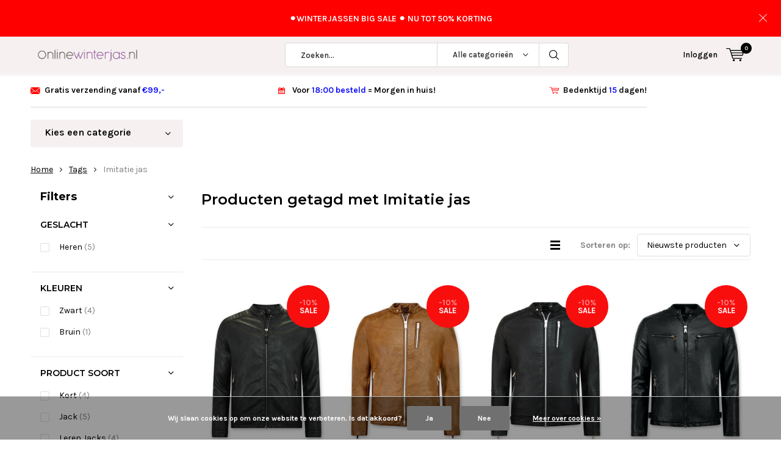

--- FILE ---
content_type: text/html;charset=utf-8
request_url: https://www.onlinewinterjas.nl/tags/imitatie-jas/
body_size: 12834
content:
<!doctype html>
<html lang="nl" class="menu-up   no-mobile">
	<head>
            <meta charset="utf-8"/>
<!-- [START] 'blocks/head.rain' -->
<!--

  (c) 2008-2026 Lightspeed Netherlands B.V.
  http://www.lightspeedhq.com
  Generated: 17-01-2026 @ 07:02:00

-->
<link rel="canonical" href="https://www.onlinewinterjas.nl/tags/imitatie-jas/"/>
<link rel="alternate" href="https://www.onlinewinterjas.nl/index.rss" type="application/rss+xml" title="Nieuwe producten"/>
<link href="https://cdn.webshopapp.com/assets/cookielaw.css?2025-02-20" rel="stylesheet" type="text/css"/>
<meta name="robots" content="noodp,noydir"/>
<meta name="google-site-verification" content="y-uPMoVk6AMJPU_XLR0WQIx9T0sQ5fqD7ki9Ug3PQ80"/>
<meta name="google-site-verification" content="6pk70iXoMTEZjuFTw-yqoHxTTaA6RtReMvGZTDgqzrI"/>
<meta property="og:url" content="https://www.onlinewinterjas.nl/tags/imitatie-jas/?source=facebook"/>
<meta property="og:site_name" content="Onlinewinterjas.nl"/>
<meta property="og:title" content="Imitatie jas"/>
<meta property="og:description" content="Onlinewinterjas volgt de nieuwste trends in winterjassen mode, we hebben daarom ook een groot assortiment Dames Bontjassen &amp; Heren Winterjassen"/>
<!--[if lt IE 9]>
<script src="https://cdn.webshopapp.com/assets/html5shiv.js?2025-02-20"></script>
<![endif]-->
<!-- [END] 'blocks/head.rain' -->
    
<!-- Global site tag (gtag.js) - Google Ads: 714807214 -->
<script async src="https://www.googletagmanager.com/gtag/js?id=AW-714807214"></script>
<script>
  window.dataLayer = window.dataLayer || [];
  function gtag(){dataLayer.push(arguments);}
  gtag('js', new Date());
 
  gtag('config', 'AW-714807214');
</script>

		<meta charset="utf-8">
		<meta http-equiv="x-ua-compatible" content="ie=edge">
		<title>Imitatie jas - Onlinewinterjas.nl</title>
		<meta name="description" content="Onlinewinterjas volgt de nieuwste trends in winterjassen mode, we hebben daarom ook een groot assortiment Dames Bontjassen &amp; Heren Winterjassen">
		<meta name="keywords" content="Imitatie, jas">
		<meta name="theme-color" content="#ffffff">
		<meta name="MobileOptimized" content="320">
		<meta name="HandheldFriendly" content="true">
		<meta name="viewport" content="width=device-width, initial-scale=1, initial-scale=1, minimum-scale=1, maximum-scale=1, user-scalable=no">
		<meta name="author" content="https://www.dmws.nl/">
		
		<link rel="preconnect" href="https://fonts.googleapis.com">
		<link rel="dns-prefetch" href="https://fonts.googleapis.com">
		<link rel="preconnect" href="https://ajax.googleapis.com">
		<link rel="dns-prefetch" href="https://ajax.googleapis.com">
		<link rel="preconnect" href="https://www.gstatic.com" crossorigin="anonymous">
		<link rel="dns-prefetch" href="https://www.gstatic.com" crossorigin="anonymous">
		<link rel="preconnect" href="//cdn.webshopapp.com/">
		<link rel="dns-prefetch" href="//cdn.webshopapp.com/">
	
		<link rel="preload" href="https://fonts.googleapis.com/css?family=Karla:300,400,500,600,700,800,900%7CMontserrat:300,400,500,600,700,800,900" as="style">
    <link href="https://fonts.googleapis.com/css?family=Karla:300,400,500,600,700,800,900%7CMontserrat:300,400,500,600,700,800,900" rel="stylesheet" type="text/css">
  
  	<script>
      "use strict"
			function loadJS(src, onload) {
				var script = document.createElement('script')
				script.src = src
				script.onload = onload
				;(document.body || document.head).appendChild(script)
				script = null
			}
			(function () {
				var fontToLoad1 = "Karla",
					fontToLoad2 = "Montserrat"

				if (sessionStorage.font1 === fontToLoad1 && sessionStorage.font2 === fontToLoad2) {
					document.documentElement.className += " wf-active"
					return
				} else if ("fonts" in document) {
					var fontsToLoad = [document.fonts.load("300 1em 'Karla'"), document.fonts.load("400 1em 'Karla'"),
					document.fonts.load("500 1em 'Karla'"), document.fonts.load("600 1em 'Karla'"), document.fonts.load("700 1em 'Karla'"),
					document.fonts.load("800 1em 'Karla'"), document.fonts.load("900 1em 'Karla'"),
					document.fonts.load("300 1em 'Montserrat'"), document.fonts.load("400 1em 'Montserrat'"),
					document.fonts.load("500 1em 'Montserrat'"), document.fonts.load("600 1em 'Montserrat'"), document.fonts.load("700 1em 'Montserrat'"),
					document.fonts.load("800 1em 'Montserrat'"), document.fonts.load("900 1em 'Montserrat'")]
					Promise.all(fontsToLoad).then(function () {
						document.documentElement.className += " wf-active"
						try {
							sessionStorage.font1 = fontToLoad1
							sessionStorage.font2 = fontToLoad2
						} catch (e) { /* private safari */ }
					})
				} else {
					// use fallback
					loadJS('https://cdnjs.cloudflare.com/ajax/libs/fontfaceobserver/2.1.0/fontfaceobserver.js', function () {
						var fontsToLoad = []
						for (var i = 3; i <= 9; ++i) {
							fontsToLoad.push(new FontFaceObserver(fontToLoad1, { weight: i * 100 }).load())
							fontsToLoad.push(new FontFaceObserver(fontToLoad2, { weight: i * 100 }).load())
						}
						Promise.all(fontsToLoad).then(function () {
							document.documentElement.className += " wf-active"
							try {
								sessionStorage.font1 = fontToLoad1
								sessionStorage.font2 = fontToLoad2
							} catch (e) { /* private safari */ }
						});
					})
				}
			})();
    </script>
	
		<link rel="preload" href="https://cdn.webshopapp.com/shops/3268/themes/165582/assets/main-minified.css?2025123111002920200909215726" as="style">
		<link rel="preload" href="https://cdn.webshopapp.com/shops/3268/themes/165582/assets/settings.css?2025123111002920200909215726" as="style">
		<link rel="stylesheet" async media="screen" href="https://cdn.webshopapp.com/shops/3268/themes/165582/assets/main-minified.css?2025123111002920200909215726">
		    <link rel="stylesheet" async href="https://cdn.webshopapp.com/shops/3268/themes/165582/assets/settings.css?2025123111002920200909215726" />
    
		<link rel="preload" href="https://ajax.googleapis.com/ajax/libs/jquery/2.2.4/jquery.min.js" as="script">
		<link rel="preload" href="https://cdn.webshopapp.com/shops/3268/themes/165582/assets/custom.css?2025123111002920200909215726" as="style">
		<link rel="preload" href="https://cdn.webshopapp.com/shops/3268/themes/165582/assets/cookie.js?2025123111002920200909215726" as="script">
		<link rel="preload" href="https://cdn.webshopapp.com/shops/3268/themes/165582/assets/scripts.js?2025123111002920200909215726" as="script">
		<link rel="preload" href="https://cdn.webshopapp.com/shops/3268/themes/165582/assets/fancybox.js?2025123111002920200909215726" as="script">
		    <link rel="preload" href="https://cdn.webshopapp.com/shops/3268/themes/165582/assets/custom-minified.js?2025123111002920200909215726" as="script">
		<link rel="preload" href="https://cdn.webshopapp.com/shops/3268/themes/165582/assets/global-minified.js?2025123111002920200909215726" as="script">
		<link rel="preload" href="https://cdn.webshopapp.com/shops/3268/themes/165582/assets/dmws-gui.js?2025123111002920200909215726" as="script">
		
		<script defer src="https://ajax.googleapis.com/ajax/libs/jquery/2.2.4/jquery.min.js"></script>
    
		<link rel="icon" type="image/x-icon" href="https://cdn.webshopapp.com/shops/3268/themes/165582/assets/favicon.ico?20251230152829">
		<link rel="apple-touch-icon" href="https://cdn.webshopapp.com/shops/3268/themes/165582/assets/favicon.ico?20251230152829">
		<meta property="og:title" content="Imitatie jas">
		<meta property="og:type" content="website"> 
		<meta property="og:description" content="Onlinewinterjas volgt de nieuwste trends in winterjassen mode, we hebben daarom ook een groot assortiment Dames Bontjassen &amp; Heren Winterjassen">
		<meta property="og:site_name" content="Onlinewinterjas.nl">
		<meta property="og:url" content="https://www.onlinewinterjas.nl/">
		<meta property="og:image" content="https://cdn.webshopapp.com/shops/3268/themes/165582/v/222307/assets/banner-1.jpg?20200910004746">
    		<script type="application/ld+json">
			{
				"@context": "http://schema.org/",
				"@type": "Organization",
				"url": "https://www.onlinewinterjas.nl/",
				"name": "Onlinewinterjas.nl",
				"legalName": "Onlinewinterjas.nl",
				"description": "Onlinewinterjas volgt de nieuwste trends in winterjassen mode, we hebben daarom ook een groot assortiment Dames Bontjassen &amp; Heren Winterjassen",
				"logo": "https://cdn.webshopapp.com/shops/3268/themes/165582/assets/logo.png?20251230152829",
				"image": "https://cdn.webshopapp.com/shops/3268/themes/165582/v/222307/assets/banner-1.jpg?20200910004746",
				"contactPoint": {
					"@type": "ContactPoint",
					"contactType": "Customer service",
					"telephone": "+31 (0)23 - 200 25 13"
				},
				"address": {
					"@type": "PostalAddress",
					"streetAddress": "",
					"addressLocality": "",
					"addressRegion": "",
					"postalCode": "",
					"addressCountry": ""
				}
			}
		</script>
    <meta name="msapplication-config" content="https://cdn.webshopapp.com/shops/3268/themes/165582/assets/browserconfig.xml?2025123111002920200909215726">
<meta property="og:title" content="Imitatie jas">
<meta property="og:type" content="website"> 
<meta property="og:description" content="Onlinewinterjas volgt de nieuwste trends in winterjassen mode, we hebben daarom ook een groot assortiment Dames Bontjassen &amp; Heren Winterjassen">
<meta property="og:site_name" content="Onlinewinterjas.nl">
<meta property="og:url" content="https://www.onlinewinterjas.nl/">
<meta property="og:image" content="https://cdn.webshopapp.com/shops/3268/themes/165582/assets/first-image-1.jpg?2025123111002920200909215726">
<meta name="twitter:title" content="Imitatie jas">
<meta name="twitter:description" content="Onlinewinterjas volgt de nieuwste trends in winterjassen mode, we hebben daarom ook een groot assortiment Dames Bontjassen &amp; Heren Winterjassen">
<meta name="twitter:site" content="Onlinewinterjas.nl">
<meta name="twitter:card" content="https://cdn.webshopapp.com/shops/3268/themes/165582/assets/logo.png?20251230152829">
<meta name="twitter:image" content="https://cdn.webshopapp.com/shops/3268/themes/165582/assets/first-image-1.jpg?2025123111002920200909215726">
<ul class="hidden-data hidden"><li>3268</li><li>165582</li><li>ja</li><li>nl</li><li>live</li><li>info//onlinewinterjas/nl</li><li>https://www.onlinewinterjas.nl/</li></ul>
<script type="application/ld+json">
  [
        {
      "@context": "http://schema.org/",
      "@type": "Organization",
      "url": "https://www.onlinewinterjas.nl/",
      "name": "Onlinewinterjas.nl",
      "legalName": "Onlinewinterjas.nl",
      "description": "Onlinewinterjas volgt de nieuwste trends in winterjassen mode, we hebben daarom ook een groot assortiment Dames Bontjassen &amp; Heren Winterjassen",
      "logo": "https://cdn.webshopapp.com/shops/3268/themes/165582/assets/logo.png?20251230152829",
      "image": "https://cdn.webshopapp.com/shops/3268/themes/165582/assets/first-image-1.jpg?2025123111002920200909215726",
      "contactPoint": {
        "@type": "ContactPoint",
        "contactType": "Customer service",
        "telephone": "+31 (0)23 - 200 25 13"
      },
      "address": {
        "@type": "PostalAddress",
        "streetAddress": "Onlinewinterjas.nl",
        "addressLocality": "2031 BZ Haarlem",
        "postalCode": "Mollerusweg 15",
        "addressCountry": "NL"
      }
    },
    { 
      "@context": "http://schema.org", 
      "@type": "WebSite", 
      "url": "https://www.onlinewinterjas.nl/", 
      "name": "Onlinewinterjas.nl",
      "description": "Onlinewinterjas volgt de nieuwste trends in winterjassen mode, we hebben daarom ook een groot assortiment Dames Bontjassen &amp; Heren Winterjassen",
      "author": [
        {
          "@type": "Organization",
          "url": "https://www.dmws.nl/",
          "name": "DMWS B.V.",
          "address": {
            "@type": "PostalAddress",
            "streetAddress": "Klokgebouw 195 (Strijp-S)",
            "addressLocality": "Eindhoven",
            "addressRegion": "NB",
            "postalCode": "5617 AB",
            "addressCountry": "NL"
          }
        }
      ]
    }
  ]
</script>	</head>
	<body>
    
       		<div id="root">
    
              
        

<header id="top">
  <p id="logo">
    <a href="https://www.onlinewinterjas.nl/" accesskey="h">
    <img class="desktop-only" src="https://cdn.webshopapp.com/shops/3268/themes/165582/assets/logo.png?20251230152829" alt="Onlinewinterjas.nl" width="190" height="60">
    <img class="desktop-hide" src="https://cdn.webshopapp.com/shops/3268/themes/165582/assets/logo-mobile.png?20251230152829" alt="Onlinewinterjas.nl" width="190" height="60">
    </a>
  </p>
  <nav id="skip">
    <ul>
      <li><a href="#nav" accesskey="n">Skip to navigation (n)</a></li>
      <li><a href="#content" accesskey="c">Skip to content (c)</a></li>
      <li><a href="#footer" accesskey="f">Skip to footer (f)</a></li>
    </ul>
  </nav>
  <nav id="nav">
    <ul>
      <li><a accesskey="1" href=""></a> <em>(1)</em></li>
      <li><a accesskey="2" href=""></a> <em>(2)</em></li>
    </ul>
    <form action="https://www.onlinewinterjas.nl/search/" method="post" id="formSearch" class="untouched">
      <h5>Zoeken</h5>
      <p>
        <label for="q">Zoeken...</label>
        <input type="search" id="q" name="q" value="" placeholder="Zoeken..." autocomplete="off">
      </p>
      <p class="desktop-only">
        <label for="sb" class="hidden">Alle categorieën</label>
        <select id="sb" name="sb" onchange="cat();">
          <option value="https://www.onlinewinterjas.nl/search/">Alle categorieën</option>
                    <option value="https://www.onlinewinterjas.nl/heren/" class="cat-8746651">Heren</option>
                    <option value="https://www.onlinewinterjas.nl/dames/" class="cat-8746702">Dames</option>
                    <option value="https://www.onlinewinterjas.nl/nieuw/" class="cat-8919244">Nieuw</option>
                    <option value="https://www.onlinewinterjas.nl/sale/" class="cat-124172">Sale</option>
                  </select>
      </p>
      <p><button type="submit" title="Zoeken" disabled="disabled">Zoeken</button></p>
      <ul class="list-cart">
				      </ul>
            <div class="tags desktop-hide">							
        <h5>Tags</h5>
        <ul class="list-tags">
                    <li><a href="https://www.onlinewinterjas.nl/tags/bomberjack-heren/">Bomberjack heren <span>(45)</span></a></li>
					          <li><a href="https://www.onlinewinterjas.nl/tags/bont-jassen-dames/">Bont jassen dames <span>(106)</span></a></li>
					          <li><a href="https://www.onlinewinterjas.nl/tags/canada-goose/">Canada Goose <span>(72)</span></a></li>
					          <li><a href="https://www.onlinewinterjas.nl/tags/canada-goose-jas/">Canada Goose Jas <span>(65)</span></a></li>
					          <li><a href="https://www.onlinewinterjas.nl/tags/duck-down/">Duck Down <span>(34)</span></a></li>
					          <li><a href="https://www.onlinewinterjas.nl/tags/fake-fur-jas/">Fake Fur jas <span>(20)</span></a></li>
					          <li><a href="https://www.onlinewinterjas.nl/tags/herenjas-online/">Herenjas online <span>(40)</span></a></li>
					          <li><a href="https://www.onlinewinterjas.nl/tags/imitatie-bontjas/">Imitatie Bontjas <span>(20)</span></a></li>
					          <li><a href="https://www.onlinewinterjas.nl/tags/italiaanse-jassen/">Italiaanse Jassen <span>(60)</span></a></li>
					          <li><a href="https://www.onlinewinterjas.nl/tags/italiaanse-jas-online/">Italiaanse jas online <span>(32)</span></a></li>
					          <li><a href="https://www.onlinewinterjas.nl/tags/lammy-coat-heren/">Lammy Coat Heren <span>(19)</span></a></li>
					          <li><a href="https://www.onlinewinterjas.nl/tags/nep-bontjas/">Nep Bontjas <span>(65)</span></a></li>
					          <li><a href="https://www.onlinewinterjas.nl/tags/parka-dames/">Parka dames <span>(138)</span></a></li>
					          <li><a href="https://www.onlinewinterjas.nl/tags/parka-damesjas/">Parka damesjas <span>(124)</span></a></li>
					          <li><a href="https://www.onlinewinterjas.nl/tags/parka-jas/">Parka jas <span>(118)</span></a></li>
					          <li><a href="https://www.onlinewinterjas.nl/tags/parka-modellen/">Parka modellen <span>(109)</span></a></li>
					          <li><a href="https://www.onlinewinterjas.nl/tags/woolrich-heren/">Woolrich heren <span>(20)</span></a></li>
					          <li><a href="https://www.onlinewinterjas.nl/tags/bont/">bont <span>(109)</span></a></li>
					          <li><a href="https://www.onlinewinterjas.nl/tags/bont-jas/">bont jas <span>(151)</span></a></li>
					          <li><a href="https://www.onlinewinterjas.nl/tags/bont-jassen/">bont jassen <span>(151)</span></a></li>
					          <li><a href="https://www.onlinewinterjas.nl/tags/bont-kraag-jas/">bont kraag jas <span>(120)</span></a></li>
					          <li><a href="https://www.onlinewinterjas.nl/tags/bontjas/">bontjas <span>(129)</span></a></li>
					          <li><a href="https://www.onlinewinterjas.nl/tags/bontjassen-heren/">bontjassen heren <span>(39)</span></a></li>
					          <li><a href="https://www.onlinewinterjas.nl/tags/bontjassen-winter/">bontjassen winter <span>(40)</span></a></li>
					          <li><a href="https://www.onlinewinterjas.nl/tags/dames-bontjas/">dames bontjas <span>(101)</span></a></li>
					          <li><a href="https://www.onlinewinterjas.nl/tags/dames-jas-met-bontkraag/">dames jas met bontkraag <span>(124)</span></a></li>
					          <li><a href="https://www.onlinewinterjas.nl/tags/dames-winterjas/">dames winterjas <span>(106)</span></a></li>
					          <li><a href="https://www.onlinewinterjas.nl/tags/goedkope-jassen/">goedkope jassen <span>(36)</span></a></li>
					          <li><a href="https://www.onlinewinterjas.nl/tags/heren-winterjas/">heren winterjas <span>(48)</span></a></li>
					          <li><a href="https://www.onlinewinterjas.nl/tags/herenmode-online/">herenmode online <span>(23)</span></a></li>
					          <li><a href="https://www.onlinewinterjas.nl/tags/jas-met-bont/">jas met bont <span>(82)</span></a></li>
					          <li><a href="https://www.onlinewinterjas.nl/tags/jassen-bont/">jassen bont <span>(77)</span></a></li>
					          <li><a href="https://www.onlinewinterjas.nl/tags/jassen-met-bont/">jassen met bont <span>(120)</span></a></li>
					          <li><a href="https://www.onlinewinterjas.nl/tags/met-bont/">met bont <span>(63)</span></a></li>
					          <li><a href="https://www.onlinewinterjas.nl/tags/nep-bont/">nep bont <span>(62)</span></a></li>
					          <li><a href="https://www.onlinewinterjas.nl/tags/stoffen-jassen-bont/">stoffen jassen bont <span>(57)</span></a></li>
					          <li><a href="https://www.onlinewinterjas.nl/tags/winterjas/">winterjas <span>(19)</span></a></li>
					          <li><a href="https://www.onlinewinterjas.nl/tags/winterjas-met-bont/">winterjas met bont <span>(70)</span></a></li>
					          <li><a href="https://www.onlinewinterjas.nl/tags/woolrich/">woolrich <span>(27)</span></a></li>
					          <li><a href="https://www.onlinewinterjas.nl/tags/woolrich-modellen/">woolrich modellen <span>(24)</span></a></li>
					        </ul>
      </div>
            
    </form>
    <ul>
                  <li class="search">
        <a accesskey="5" href="./">
          <i class="icon-zoom"></i> 
          <span>Zoeken</span>
        </a>
        <em>(5)</em>
      </li>
      <!--<li class="compare mobile-only">
        <a accesskey="5" href="./">
          <i class="icon-chart"></i>
          <span>vergelijk</span>
        </a>
        <em>(5)</em>
      </li>-->
            <li class="user">
        <a accesskey="6" href="https://www.onlinewinterjas.nl/account/login/">
          <i class="icon-user-outline"></i> 
          Inloggen
        </a> 
        <em>(6)</em>
        <div>
          <div class="double">
            <form method="post" id="formLogin" action="https://www.onlinewinterjas.nl/account/loginPost/?return=https://www.onlinewinterjas.nl/tags/imitatie-jas/">
              <h5>Inloggen</h5>
              <p>
                <label for="formLoginEmail">E-mailadres</label>
                <input type="email" id="formLoginEmail" name="email" placeholder="E-mailadres" autocomplete='email' required>
              </p>
              <p>
                <label for="formLoginPassword">Wachtwoord</label>
                <input type="password" id="formLoginPassword" name="password" placeholder="Wachtwoord" autocomplete="current-password" required>
                <a href="https://www.onlinewinterjas.nl/account/password/">Wachtwoord vergeten?</a>
              </p>
              <p>
                <input type="hidden" name="key" value="540b7a7d854416085b694ae5df41f788" />
            		<input type="hidden" name="type" value="login" />
                <button type="submit" onclick="$('#formLogin').submit(); return false;">Inloggen</button>
              </p>
            </form>
            <div>
              <h5>Nieuwe klant?</h5>
              <ul class="list-checks">
                <li>Al je orders en retouren op één plek</li>
                <li>Het bestelproces gaat nog sneller</li>
                <li>Je winkelwagen is altijd en overal opgeslagen</li>
              </ul>
              <p class="link-btn"><a class="a" href="https://www.onlinewinterjas.nl/account/register/">Account aanmaken</a></p>
                          </div>
          </div>
        </div>
      </li>
            <li class="menu">
        <a accesskey="7" href="./">
          <i class="icon-menu"></i>
          Menu
        </a>
        <em>(7)</em>
      </li>
            <li class="favorites br mobile-only">
        <a accesskey="8" href="https://www.onlinewinterjas.nl/service/">
          <i class="icon-service"></i> 
          <span>Service</span>
        </a> 
      </li>
            <li class="cart">
        <a accesskey="9" href="./">
          <i class="icon-cart"></i> 
          <span>Winkelwagen</span> 
          <span class="qty">0</span>
        </a> 
        <em>(9)</em>
        <div>
          <h5>Mijn winkelwagen</h5>
                    <ul class="list-cart">
            <li>
              <a href="https://www.onlinewinterjas.nl/session/back/">
                <span class="img"><img src="https://cdn.webshopapp.com/shops/3268/themes/165582/assets/empty-cart.svg?2025123111002920200909215726" alt="Empty cart" width="43" height="46"></span>
                <span class="title">Geen producten gevonden...</span>
                <span class="desc">Er zitten geen producten in uw winkelwagen. Misschien is het artikel dat u had gekozen uitverkocht.</span>
              </a>
            </li>
          </ul>
                            </div>
      </li>
    </ul>
    <div class="nav-main">
      <ul>
        <li><a>Menu</a>
          <ul>
                        <li><a href="https://www.onlinewinterjas.nl/heren/">
              <span class="img"><img src="https://cdn.webshopapp.com/shops/3268/files/295958052/64x44x2/heren.jpg" alt="Heren" width="32" height="22"></span>Heren</a>
                            <ul>
                <li class="strong"><a href="https://www.onlinewinterjas.nl/heren/">Heren</a></li>
                                <li><a href="https://www.onlinewinterjas.nl/heren/bodywarmer/">Bodywarmer </a>
                                  </li>
                                <li><a href="https://www.onlinewinterjas.nl/heren/bontjas/">Bontjas</a>
                                  </li>
                                <li><a href="https://www.onlinewinterjas.nl/heren/bomberjack/">Bomberjack</a>
                                  </li>
                                <li><a href="https://www.onlinewinterjas.nl/heren/anorak-jas/">Anorak jas </a>
                                  </li>
                                <li><a href="https://www.onlinewinterjas.nl/heren/met-bontkraag/">Met Bontkraag</a>
                                  </li>
                                <li><a href="https://www.onlinewinterjas.nl/heren/zonder-bontkraag/">Zonder Bontkraag</a>
                                  </li>
                                <li><a href="https://www.onlinewinterjas.nl/heren/korte/">Korte</a>
                                  </li>
                                <li><a href="https://www.onlinewinterjas.nl/heren/lange/">Lange </a>
                                  </li>
                                <li><a href="https://www.onlinewinterjas.nl/heren/gewatteerde/">Gewatteerde</a>
                                  </li>
                                <li><a href="https://www.onlinewinterjas.nl/heren/zwart/">Zwart</a>
                                  </li>
                                <li><a href="https://www.onlinewinterjas.nl/heren/groen/">Groen</a>
                                  </li>
                                <li><a href="https://www.onlinewinterjas.nl/heren/rode/">Rode</a>
                                  </li>
                                <li><a href="https://www.onlinewinterjas.nl/heren/grijze/">Grijze</a>
                                  </li>
                                <li><a href="https://www.onlinewinterjas.nl/heren/blauwe/">Blauwe </a>
                                  </li>
                                <li><a href="https://www.onlinewinterjas.nl/heren/parka/">Parka</a>
                                    <ul>
                    <li class="strong"><a href="https://www.onlinewinterjas.nl/heren/parka/">Parka</a></li>
                                        <li><a href="https://www.onlinewinterjas.nl/heren/parka/met-bontkraag/">met Bontkraag</a>
                                          </li>
                                      </ul>
                                  </li>
                              </ul>
                          </li>
                        <li><a href="https://www.onlinewinterjas.nl/dames/">
              <span class="img"><img src="https://cdn.webshopapp.com/shops/3268/files/295956333/64x44x2/dames.jpg" alt="Dames" width="32" height="22"></span>Dames</a>
                            <ul>
                <li class="strong"><a href="https://www.onlinewinterjas.nl/dames/">Dames</a></li>
                                <li><a href="https://www.onlinewinterjas.nl/dames/bontjas/">Bontjas</a>
                                  </li>
                                <li><a href="https://www.onlinewinterjas.nl/dames/bomberjack/">bomberjack</a>
                                  </li>
                                <li><a href="https://www.onlinewinterjas.nl/dames/anorak-jas/">Anorak jas </a>
                                  </li>
                                <li><a href="https://www.onlinewinterjas.nl/dames/met-bontkraag/">met Bontkraag</a>
                                  </li>
                                <li><a href="https://www.onlinewinterjas.nl/dames/zonder-bontkraag/">Zonder Bontkraag</a>
                                  </li>
                                <li><a href="https://www.onlinewinterjas.nl/dames/korte/">Korte</a>
                                  </li>
                                <li><a href="https://www.onlinewinterjas.nl/dames/lange/">Lange </a>
                                  </li>
                                <li><a href="https://www.onlinewinterjas.nl/dames/gewatteerde/">Gewatteerde</a>
                                  </li>
                                <li><a href="https://www.onlinewinterjas.nl/dames/zwart/">Zwart</a>
                                  </li>
                                <li><a href="https://www.onlinewinterjas.nl/dames/groen/">Groen</a>
                                  </li>
                                <li><a href="https://www.onlinewinterjas.nl/dames/rode/">rode</a>
                                  </li>
                                <li><a href="https://www.onlinewinterjas.nl/dames/grijze/">Grijze</a>
                                  </li>
                                <li><a href="https://www.onlinewinterjas.nl/dames/blauwe/">Blauwe</a>
                                  </li>
                                <li><a href="https://www.onlinewinterjas.nl/dames/parka/">Parka</a>
                                    <ul>
                    <li class="strong"><a href="https://www.onlinewinterjas.nl/dames/parka/">Parka</a></li>
                                        <li><a href="https://www.onlinewinterjas.nl/dames/parka/met-bontkraag/">met Bontkraag</a>
                                          </li>
                                      </ul>
                                  </li>
                              </ul>
                          </li>
                        <li><a href="https://www.onlinewinterjas.nl/nieuw/">
              <span class="img"><img src="https://cdn.webshopapp.com/shops/3268/files/295956219/64x44x2/nieuw.jpg" alt="Nieuw" width="32" height="22"></span>Nieuw</a>
                            <ul>
                <li class="strong"><a href="https://www.onlinewinterjas.nl/nieuw/">Nieuw</a></li>
                                <li><a href="https://www.onlinewinterjas.nl/nieuw/dames/">Dames</a>
                                  </li>
                                <li><a href="https://www.onlinewinterjas.nl/nieuw/heren/">Heren</a>
                                  </li>
                              </ul>
                          </li>
                        <li><a href="https://www.onlinewinterjas.nl/sale/">
              <span class="img"><img src="https://cdn.webshopapp.com/shops/3268/files/295957992/64x44x2/sale.jpg" alt="Sale" width="32" height="22"></span>Sale</a>
                            <ul>
                <li class="strong"><a href="https://www.onlinewinterjas.nl/sale/">Sale</a></li>
                                <li><a href="https://www.onlinewinterjas.nl/sale/dames/">Dames</a>
                                  </li>
                                <li><a href="https://www.onlinewinterjas.nl/sale/heren/">Heren </a>
                                  </li>
                              </ul>
                          </li>
                                  </ul>
        </li>
      </ul>
    </div>
  </nav>
	<p id="back"><a href="https://www.onlinewinterjas.nl/tags/">Terug</a></p></header>
<a href="https://www.onlinewinterjas.nl/heren/">
<p id="notify" class="">⚫️WINTERJASSEN BIG SALE   ⚫️ NU TOT 50% KORTING </p>
</a>
      
                  
			      <main id="content" class=" ">
        <div class="pretemplate-content ">
					<div class="usp-container">
  <ul class="list-usp desktop-only">
        <li>
            	Gratis verzending vanaf <span style="color:blue">€99,- </span>
          </li>
            <li>
            	Voor <span style="color:blue"> 18:00 besteld </span> = Morgen in huis! 
          </li>
            <li>
            	Bedenktijd <span style="color:blue">15</span> dagen!
          </li>
      </ul>
  <ul class="list-usp list-usp-with-carousel desktop-hide">
    <div class="inner">
            <div class="item">
        <li>
                      Gratis verzending vanaf <span style="color:blue">€99,- </span>
                  </li>
      </div>
                  <div class="item">
        <li>
                      Voor <span style="color:blue"> 18:00 besteld </span> = Morgen in huis! 
                  </li>
      </div>
                  <div class="item">
        <li>
                      Bedenktijd <span style="color:blue">15</span> dagen!
                  </li>
      </div>
          </div>
  </ul>
  <p class="link-inline">
      <a href=""></a>
  </p>
</div>
					<nav class="nav-main desktop-only">
  <ul>
    <li><a href="./">Kies een categorie</a>
      <ul>
                <li><a href="https://www.onlinewinterjas.nl/heren/">
          <span class="img"><img src="https://cdn.webshopapp.com/shops/3268/files/295958052/64x44x2/heren.jpg" alt="Heren" width="32" height="22"></span>Heren</a>
                    <ul>
            <li class="strong"><a href="https://www.onlinewinterjas.nl/heren/">Heren</a></li>
                        <li><a href="https://www.onlinewinterjas.nl/heren/bodywarmer/">Bodywarmer </a>
                          </li>
                        <li><a href="https://www.onlinewinterjas.nl/heren/bontjas/">Bontjas</a>
                          </li>
                        <li><a href="https://www.onlinewinterjas.nl/heren/bomberjack/">Bomberjack</a>
                          </li>
                        <li><a href="https://www.onlinewinterjas.nl/heren/anorak-jas/">Anorak jas </a>
                          </li>
                        <li><a href="https://www.onlinewinterjas.nl/heren/met-bontkraag/">Met Bontkraag</a>
                          </li>
                        <li><a href="https://www.onlinewinterjas.nl/heren/zonder-bontkraag/">Zonder Bontkraag</a>
                          </li>
                        <li><a href="https://www.onlinewinterjas.nl/heren/korte/">Korte</a>
                          </li>
                        <li><a href="https://www.onlinewinterjas.nl/heren/lange/">Lange </a>
                          </li>
                        <li><a href="https://www.onlinewinterjas.nl/heren/gewatteerde/">Gewatteerde</a>
                          </li>
                        <li><a href="https://www.onlinewinterjas.nl/heren/zwart/">Zwart</a>
                          </li>
                        <li><a href="https://www.onlinewinterjas.nl/heren/groen/">Groen</a>
                          </li>
                                    <li><a href="https://www.onlinewinterjas.nl/heren/">Bekijk alles</a></li>
                      </ul>
                  </li>
                <li><a href="https://www.onlinewinterjas.nl/dames/">
          <span class="img"><img src="https://cdn.webshopapp.com/shops/3268/files/295956333/64x44x2/dames.jpg" alt="Dames" width="32" height="22"></span>Dames</a>
                    <ul>
            <li class="strong"><a href="https://www.onlinewinterjas.nl/dames/">Dames</a></li>
                        <li><a href="https://www.onlinewinterjas.nl/dames/bontjas/">Bontjas</a>
                          </li>
                        <li><a href="https://www.onlinewinterjas.nl/dames/bomberjack/">bomberjack</a>
                          </li>
                        <li><a href="https://www.onlinewinterjas.nl/dames/anorak-jas/">Anorak jas </a>
                          </li>
                        <li><a href="https://www.onlinewinterjas.nl/dames/met-bontkraag/">met Bontkraag</a>
                          </li>
                        <li><a href="https://www.onlinewinterjas.nl/dames/zonder-bontkraag/">Zonder Bontkraag</a>
                          </li>
                        <li><a href="https://www.onlinewinterjas.nl/dames/korte/">Korte</a>
                          </li>
                        <li><a href="https://www.onlinewinterjas.nl/dames/lange/">Lange </a>
                          </li>
                        <li><a href="https://www.onlinewinterjas.nl/dames/gewatteerde/">Gewatteerde</a>
                          </li>
                        <li><a href="https://www.onlinewinterjas.nl/dames/zwart/">Zwart</a>
                          </li>
                        <li><a href="https://www.onlinewinterjas.nl/dames/groen/">Groen</a>
                          </li>
                        <li><a href="https://www.onlinewinterjas.nl/dames/rode/">rode</a>
                          </li>
                                    <li><a href="https://www.onlinewinterjas.nl/dames/">Bekijk alles</a></li>
                      </ul>
                  </li>
                <li><a href="https://www.onlinewinterjas.nl/nieuw/">
          <span class="img"><img src="https://cdn.webshopapp.com/shops/3268/files/295956219/64x44x2/nieuw.jpg" alt="Nieuw" width="32" height="22"></span>Nieuw</a>
                    <ul>
            <li class="strong"><a href="https://www.onlinewinterjas.nl/nieuw/">Nieuw</a></li>
                        <li><a href="https://www.onlinewinterjas.nl/nieuw/dames/">Dames</a>
                          </li>
                        <li><a href="https://www.onlinewinterjas.nl/nieuw/heren/">Heren</a>
                          </li>
                                  </ul>
                  </li>
                <li><a href="https://www.onlinewinterjas.nl/sale/">
          <span class="img"><img src="https://cdn.webshopapp.com/shops/3268/files/295957992/64x44x2/sale.jpg" alt="Sale" width="32" height="22"></span>Sale</a>
                    <ul>
            <li class="strong"><a href="https://www.onlinewinterjas.nl/sale/">Sale</a></li>
                        <li><a href="https://www.onlinewinterjas.nl/sale/dames/">Dames</a>
                          </li>
                        <li><a href="https://www.onlinewinterjas.nl/sale/heren/">Heren </a>
                          </li>
                                  </ul>
                  </li>
                      </ul>
    </li>
      </ul>
    </nav>																
									</div>

        
<nav class="breadcrumbs desktop-only">
  <ol>
    <li><a href="https://www.onlinewinterjas.nl/">Home</a></li>
            <li><a href="https://www.onlinewinterjas.nl/tags/">Tags</a></li>
                <li>Imitatie jas</li>
          </ol> 
</nav>
<div class="cols-a">
  <article>
    <header class="heading-collection overlay-c">
      <h1>Producten getagd met Imitatie jas </h1>
                  
    </header>
    <form action="https://www.onlinewinterjas.nl/tags/imitatie-jas/" method="get" id="filter_form_customized" class="form-sort">
      <input type="hidden" name="mode" value="grid" id="filter_form_mode_customized" />
      <input type="hidden" name="max" value="150" id="filter_form_max_customized" />
      <input type="hidden" name="min" value="0" id="filter_form_min_customized" />
      <h2>Filters <i class="icon-settings"></i></h2>
      <p>
        <label for="fsa">Sorteren op:</label>
        <select id="sortselect" name="sort">
                    <option data-icon="icon-decrease" value="popular">Meest bekeken</option>
                    <option data-icon="icon-decrease" value="newest" selected="selected">Nieuwste producten</option>
                    <option data-icon="icon-decrease" value="lowest">Laagste prijs</option>
                    <option data-icon="icon-decrease" value="highest">Hoogste prijs</option>
                    <option data-icon="icon-decrease" value="asc">Naam oplopend</option>
                    <option data-icon="icon-decrease" value="desc">Naam aflopend</option>
                  </select>
      </p>
            
      <p class="link-icon mobile-hide">
                <a href="https://www.onlinewinterjas.nl/tags/imitatie-jas/?mode=list">
          <span><span>Lijst</span></span> <i class="icon-list"></i>
        </a>
              </p>
      
            
    </form>
    
    <ul class="list-collection    mobile-grid">
                                                          <li class="data-product" data-url="https://www.onlinewinterjas.nl/biker-jas-nep-leren-jack-heren.html?format=json"> 
  <ul class="img">
          <li>
        <a href="https://www.onlinewinterjas.nl/biker-jas-nep-leren-jack-heren.html">
          <img decoding="async" src="https://cdn.webshopapp.com/shops/3268/files/380408555/240x325x2/enos-biker-jas-nep-leren-jack-heren-zwart.jpg" alt="Enos Biker jas - Nep leren Jack heren - Zwart" width="240" height="325" decoding="async">
                      <img class="article-second-image article-second-image-big" width="240" height="325">
                  </a>
      </li>
      </ul>
  <h3><a href="https://www.onlinewinterjas.nl/biker-jas-nep-leren-jack-heren.html">Biker jas - Nep leren Jack heren - Zwart</a></h3>
      	    <p class="label circle c"><span>-10%</span> Sale</p>
        
  <p class="price">
        <span>129,99</span>      116,99  </p>
  
    
  <p class="desc">Biker jas - Nep leren Jack heren - Zwart</p>    <p class="overlay-e semi">	  Delivered on Monday!
	</p>
    <p class="rating">
            <span data-val="4" data-of="5" class="rating-a"></span>
              </p>
    <p class="link"><a class="product-quicklook" href="./" data-popup="product-104735692">Quicklook</a></p>
          <footer class="extra">
    <form action="https://www.onlinewinterjas.nl/cart/add/212277979/" data-action="https://www.onlinewinterjas.nl/cart/add/212277979/" id="product_configure_form_104735692" method="post">
            <p class="amount">
        <label for="product-q-104735692" class="hidden">Aantal</label>
        <select id="product-q-104735692" name="quantity">
                    	<option >1</option>
                    	<option >2</option>
                    	<option >3</option>
                    	<option >4</option>
                    	<option >5</option>
                    	<option >6</option>
                    	<option >7</option>
                    	<option >8</option>
                    	<option >9</option>
                    	<option >10</option>
                  </select>
        <button class="cart-form-submit" type="submit"><span class="hidden">Toevoegen aan winkelwagen</span> <i class="icon-cart-plus"></i></button>
      </p>
          </form>
  </footer>
    </li>
                                                                              <li class="data-product" data-url="https://www.onlinewinterjas.nl/imitatie-leren-jas-heren-motor-jack-bruin.html?format=json"> 
  <ul class="img">
          <li>
        <a href="https://www.onlinewinterjas.nl/imitatie-leren-jas-heren-motor-jack-bruin.html">
          <img decoding="async" src="https://cdn.webshopapp.com/shops/3268/files/380471031/240x325x2/enos-imitatie-leren-jas-heren-motor-jack-bruin.jpg" alt="Enos Imitatie leren  jas heren - Motor Jack - Bruin" width="240" height="325" decoding="async">
                      <img class="article-second-image article-second-image-big" width="240" height="325">
                  </a>
      </li>
      </ul>
  <h3><a href="https://www.onlinewinterjas.nl/imitatie-leren-jas-heren-motor-jack-bruin.html">Imitatie leren  jas heren - Motor Jack - Bruin</a></h3>
      	    <p class="label circle c"><span>-10%</span> Sale</p>
        
  <p class="price">
        <span>129,99</span>      116,99  </p>
  
    
  <p class="desc">Imitatie leren  jas heren - Motor Jack - Bruin</p>    <p class="overlay-e semi">	  Delivered on Monday!
	</p>
    <p class="rating">
            <span data-val="0" data-of="5" class="rating-a"></span>
              </p>
    <p class="link"><a class="product-quicklook" href="./" data-popup="product-103787654">Quicklook</a></p>
          <footer class="extra">
    <form action="https://www.onlinewinterjas.nl/cart/add/209837684/" data-action="https://www.onlinewinterjas.nl/cart/add/209837684/" id="product_configure_form_103787654" method="post">
            <p class="amount">
        <label for="product-q-103787654" class="hidden">Aantal</label>
        <select id="product-q-103787654" name="quantity">
                    	<option >1</option>
                    	<option >2</option>
                    	<option >3</option>
                    	<option >4</option>
                    	<option >5</option>
                    	<option >6</option>
                    	<option >7</option>
                    	<option >8</option>
                    	<option >9</option>
                    	<option >10</option>
                  </select>
        <button class="cart-form-submit" type="submit"><span class="hidden">Toevoegen aan winkelwagen</span> <i class="icon-cart-plus"></i></button>
      </p>
          </form>
  </footer>
    </li>
                                                                              <li class="data-product" data-url="https://www.onlinewinterjas.nl/imitatie-leren-jas-heren-motor-jack-zwart.html?format=json"> 
  <ul class="img">
          <li>
        <a href="https://www.onlinewinterjas.nl/imitatie-leren-jas-heren-motor-jack-zwart.html">
          <img decoding="async" src="https://cdn.webshopapp.com/shops/3268/files/380471414/240x325x2/enos-imitatie-leren-jas-heren-motor-jack-zwart.jpg" alt="Enos Imitatie leren  jas heren - Motor Jack - Zwart" width="240" height="325" decoding="async">
                      <img class="article-second-image article-second-image-big" width="240" height="325">
                  </a>
      </li>
      </ul>
  <h3><a href="https://www.onlinewinterjas.nl/imitatie-leren-jas-heren-motor-jack-zwart.html">Imitatie leren  jas heren - Motor Jack - Zwart</a></h3>
      	    <p class="label circle c"><span>-10%</span> Sale</p>
        
  <p class="price">
        <span>129,99</span>      116,99  </p>
  
    
  <p class="desc">Imitatie leren  jas heren - Motor Jack - Zwart</p>    <p class="overlay-d semi">	<a href="https://www.onlinewinterjas.nl/imitatie-leren-jas-heren-motor-jack-zwart.html">Klik voor verzendinformatie</a>
</p>
    <p class="rating">
            <span data-val="0" data-of="5" class="rating-a"></span>
              </p>
    <p class="link"><a class="product-quicklook" href="./" data-popup="product-103787651">Quicklook</a></p>
          <footer class="extra">
    <form action="https://www.onlinewinterjas.nl/cart/add/209837669/" data-action="https://www.onlinewinterjas.nl/cart/add/209837669/" id="product_configure_form_103787651" method="post">
            <p class="oos-collection overlay-d semi"><i class="icon-x-circle"></i> Niet op voorraad</p>
          </form>
  </footer>
    </li>
                                                                              <li class="data-product" data-url="https://www.onlinewinterjas.nl/biker-jack-imitatie-leren-jas-heren-zwart.html?format=json"> 
  <ul class="img">
          <li>
        <a href="https://www.onlinewinterjas.nl/biker-jack-imitatie-leren-jas-heren-zwart.html">
          <img decoding="async" src="https://cdn.webshopapp.com/shops/3268/files/380471583/240x325x2/enos-biker-jack-imitatie-leren-jas-heren-zwart.jpg" alt="Enos Biker Jack - Imitatie leren jas heren - Zwart" width="240" height="325" decoding="async">
                      <img class="article-second-image article-second-image-big" width="240" height="325">
                  </a>
      </li>
      </ul>
  <h3><a href="https://www.onlinewinterjas.nl/biker-jack-imitatie-leren-jas-heren-zwart.html">Biker Jack - Imitatie leren jas heren - Zwart</a></h3>
      	    <p class="label circle c"><span>-10%</span> Sale</p>
        
  <p class="price">
        <span>129,99</span>      116,99  </p>
  
    
  <p class="desc">Biker Jack - Imitatie leren jas heren - Zwart</p>    <p class="overlay-e semi">	  Delivered on Monday!
	</p>
    <p class="rating">
            <span data-val="0" data-of="5" class="rating-a"></span>
              </p>
    <p class="link"><a class="product-quicklook" href="./" data-popup="product-103787645">Quicklook</a></p>
          <footer class="extra">
    <form action="https://www.onlinewinterjas.nl/cart/add/209837651/" data-action="https://www.onlinewinterjas.nl/cart/add/209837651/" id="product_configure_form_103787645" method="post">
            <p class="amount">
        <label for="product-q-103787645" class="hidden">Aantal</label>
        <select id="product-q-103787645" name="quantity">
                    	<option >1</option>
                    	<option >2</option>
                    	<option >3</option>
                    	<option >4</option>
                    	<option >5</option>
                    	<option >6</option>
                    	<option >7</option>
                    	<option >8</option>
                    	<option >9</option>
                    	<option >10</option>
                  </select>
        <button class="cart-form-submit" type="submit"><span class="hidden">Toevoegen aan winkelwagen</span> <i class="icon-cart-plus"></i></button>
      </p>
          </form>
  </footer>
    </li>
                                                                              <li class="data-product" data-url="https://www.onlinewinterjas.nl/imitatie-leren-jas-heren-motor-jack.html?format=json"> 
  <ul class="img">
          <li>
        <a href="https://www.onlinewinterjas.nl/imitatie-leren-jas-heren-motor-jack.html">
          <img decoding="async" src="https://cdn.webshopapp.com/shops/3268/files/380471678/240x325x2/enos-motor-jack-imitatie-leren-jas-heren-zwart.jpg" alt="Enos Motor Jack - Imitatie leren jas Heren - Zwart" width="240" height="325" decoding="async">
                      <img class="article-second-image article-second-image-big" width="240" height="325">
                  </a>
      </li>
      </ul>
  <h3><a href="https://www.onlinewinterjas.nl/imitatie-leren-jas-heren-motor-jack.html">Motor Jack - Imitatie leren jas Heren - Zwart</a></h3>
      	    
  <p class="price">
             144,99  </p>
  
    
  <p class="desc">Motor Jack - Imitatie leren jas heren - Zwart</p>    <p class="overlay-d semi">	<a href="https://www.onlinewinterjas.nl/imitatie-leren-jas-heren-motor-jack.html">Klik voor verzendinformatie</a>
</p>
    <p class="rating">
            <span data-val="0" data-of="5" class="rating-a"></span>
              </p>
    <p class="link"><a class="product-quicklook" href="./" data-popup="product-103787642">Quicklook</a></p>
          <footer class="extra">
    <form action="https://www.onlinewinterjas.nl/cart/add/209837636/" data-action="https://www.onlinewinterjas.nl/cart/add/209837636/" id="product_configure_form_103787642" method="post">
            <p class="oos-collection overlay-d semi"><i class="icon-x-circle"></i> Niet op voorraad</p>
          </form>
  </footer>
    </li>
                                                              </ul>
    
        
      </article>
  
                            
    
  <aside>
        
        <form action="https://www.onlinewinterjas.nl/tags/imitatie-jas/" method="get" id="formFilter" class="form-filter">
      <div id="dmws-filter-wrap">
        <div style="max-height: 0; overflow: hidden;">
          <label for="fsa">Sorteren op:</label>
          <select id="hiddenSortSelect" name="sort">
                      <option data-icon="icon-decrease" value="popular">Meest bekeken</option>
                        <option data-icon="icon-decrease" value="newest" selected="selected">Nieuwste producten</option>
                        <option data-icon="icon-decrease" value="lowest">Laagste prijs</option>
                        <option data-icon="icon-decrease" value="highest">Hoogste prijs</option>
                        <option data-icon="icon-decrease" value="asc">Naam oplopend</option>
                        <option data-icon="icon-decrease" value="desc">Naam aflopend</option>
                      </select>
        </div>
        <header>
          <h3>Filters <a class="clearAllFilter" href="https://www.onlinewinterjas.nl/tags/imitatie-jas/?mode=grid">Wis alle filters</a></h3>
        </header>
                        
                <h4>GESLACHT <a class="clearCustomFilters" href="./">Herstel</a></h4>
        <ul>
                    <li><label for="filter_369068"><input type="checkbox" id="filter_369068" name="filter[]" value="369068" >Heren <span>(5)</span></label></li>
                                        	                  </ul>
                <h4>KLEUREN <a class="clearCustomFilters" href="./">Herstel</a></h4>
        <ul>
                    <li><label for="filter_3048"><input type="checkbox" id="filter_3048" name="filter[]" value="3048" >Zwart <span>(4)</span></label></li>
                    <li><label for="filter_3065"><input type="checkbox" id="filter_3065" name="filter[]" value="3065" >Bruin <span>(1)</span></label></li>
                                        	                    	                  </ul>
                <h4>PRODUCT SOORT <a class="clearCustomFilters" href="./">Herstel</a></h4>
        <ul>
                    <li><label for="filter_369071"><input type="checkbox" id="filter_369071" name="filter[]" value="369071" >Kort <span>(4)</span></label></li>
                    <li><label for="filter_628365"><input type="checkbox" id="filter_628365" name="filter[]" value="628365" >Jack <span>(5)</span></label></li>
                    <li><label for="filter_628380"><input type="checkbox" id="filter_628380" name="filter[]" value="628380" >Leren Jacks <span>(4)</span></label></li>
                                        	                    	                    	                  </ul>
                <h4>SEIZOEN <a class="clearCustomFilters" href="./">Herstel</a></h4>
        <ul>
                    <li><label for="filter_628347"><input type="checkbox" id="filter_628347" name="filter[]" value="628347" >All Season <span>(5)</span></label></li>
                    <li><label for="filter_628350"><input type="checkbox" id="filter_628350" name="filter[]" value="628350" >Winter <span>(5)</span></label></li>
                    <li><label for="filter_628353"><input type="checkbox" id="filter_628353" name="filter[]" value="628353" >Zomer <span>(5)</span></label></li>
                    <li><label for="filter_628356"><input type="checkbox" id="filter_628356" name="filter[]" value="628356" >Tussen <span>(5)</span></label></li>
                                        	                    	                    	                    	                  </ul>
                <h4>MATEN <a class="clearCustomFilters" href="./">Herstel</a></h4>
        <ul>
                    <li><label for="filter_3049"><input type="checkbox" id="filter_3049" name="filter[]" value="3049" >XS <span>(4)</span></label></li>
                    <li><label for="filter_3050"><input type="checkbox" id="filter_3050" name="filter[]" value="3050" >S <span>(4)</span></label></li>
                    <li><label for="filter_3051"><input type="checkbox" id="filter_3051" name="filter[]" value="3051" >M <span>(5)</span></label></li>
                    <li><label for="filter_3052"><input type="checkbox" id="filter_3052" name="filter[]" value="3052" >L <span>(5)</span></label></li>
                    <li><label for="filter_3053"><input type="checkbox" id="filter_3053" name="filter[]" value="3053" >XL <span>(5)</span></label></li>
                                        	                    	                    	                    	                    	                  </ul>
                <h4>MATERIAAL <a class="clearCustomFilters" href="./">Herstel</a></h4>
        <ul>
                    <li><label for="filter_3061"><input type="checkbox" id="filter_3061" name="filter[]" value="3061" >Polyester <span>(1)</span></label></li>
                    <li><label for="filter_3062"><input type="checkbox" id="filter_3062" name="filter[]" value="3062" >Kunstleer <span>(5)</span></label></li>
                                        	                    	                  </ul>
                
                <h4 class="price-slider-title">Prijs <i>€</i></h4>
          <p class="ui-slider-a m60">
            <span>
              <label for="min" class="hidden">von</label>
              <input type="text" id="min" name="min" value="0" data-min="0" required>
            </span>
            <span>
              <label for="max">tot</label>
              <input type="text" id="max" name="max" value="150" data-max="150" required>
            </span>
          </p>
        	
                
      </div>
      <p class="desktop-hide scheme-btn submit"><button type="submit">Bekijk alle resultaten <i id="filter-live-count" class="count">(5)</i></button></p>
    </form>
        <div class="desktop-only">
            <ul class="list-checks semi b m25 overlay-c">
        <li>Gratis verzending <span class="tip"><a href="./"><i class="icon-info"></i> <span>Tooltip</span></a> <span>Gratis verzending vanaf €50,-</span></span></li>
        <li>15 dagen bedenktijd</li>
        <li>Achteraf betalen</li>
        <li>Niet goed , Geld terug</li>
      </ul>
      <div class="module-rating ">    
  <figure>  
      <a href="https://nl.trustpilot.com/review/www.styleitaly.nl" target="_blank">
        <img src="https://cdn.webshopapp.com/shops/3268/themes/165582/assets/feedback-image.png?20251230152829" alt="Placeholder" width="65" height="65">
      </a>    	
    	<span>8,4</span>
    </figure>
  <h4>Beoordeling <span class="rating-a" data-val="8.4" data-of="10"></span></h4>
      <a class="sidebar-review-link" href="https://nl.trustpilot.com/review/www.styleitaly.nl" target="_blank"></a>
  </div>
            <figure>
        <a href="https://www.onlinewinterjas.nl/actie/">
        	<img src="https://cdn.webshopapp.com/shops/3268/themes/165582/assets/banner-collection.jpg?2025123111002920200909215726" alt="Dames Winterjassen -Bontjassen &amp; Heren Winterjassen Online bij Onlinewinterjas.nl" width="255" height="300">
        </a>
      </figure>
          </div>
  </aside>
</div>      </main>
    
  	        <article id="compare" class="desktop-only">
  <header>
    <h5>Vergelijk producten <span class="remove-all-compare">Verwijder alle producten</span></h5>
  </header>
  <section class="compare-wrapper">
    <p class="max">You can compare a maximum of 3 products</p>
    <ul class="list-compare">
      
    </ul>
    <p class="link-btn desktop-hide"><a href="https://www.onlinewinterjas.nl/compare/">Start vergelijking</a></p>
  </section>
  <footer>
    <div class="desktop-only">
      <p class="link-btn"><a href="https://www.onlinewinterjas.nl/compare/">Start vergelijking</a></p>
      <p><a class="toggle toggle-compare" href="javascript:;"><span>Toon</span> <span class="hidden">Verbergen</span></a></p>
    </div>
    <p class="desktop-hide"><a href="javascript:;" class="remove">Verwijder alle producten</a></p>
  </footer>
  <a class="hide desktop-hide compare-mobile-toggle" href="javascript:;">Hide compare box</a>
</article>    <footer id="footer">
  
  <form id="formNewsletterFooter" action="https://www.onlinewinterjas.nl/account/newsletter/" method="post">
    <div>
            <figure><img src="https://cdn.webshopapp.com/shops/3268/themes/165582/assets/footer-image-service.png?20251230152829" alt="Dames Winterjassen -Bontjassen &amp; Heren Winterjassen Online bij Onlinewinterjas.nl" width="135" height="185"></figure>
            <h3>Bel met onze klantenservice </br> +31 (0)23 - 200 25 13</h3>
      <p>Onze klantenservice is geopend: </br> Maandag t/m Vrijdag: 10:00 t/m 18:00 </p>
    </div>
        <div class="white-line tablet-only"></div>
        <div>
      <h3>Ontvang de nieuwste aanbiedingen en promoties</h3>						
      <p>
        <input type="hidden" name="key" value="540b7a7d854416085b694ae5df41f788" />
        <label for="formNewsletterEmailFooter">E-mail adres</label>
        <input type="text" name="email" id="formNewsletterEmailFooter" placeholder="E-mail adres"/>
        <button type="submit">Abonneer</button>
        <a class="small" href="https://www.onlinewinterjas.nl/service/privacy-policy/">* Lees hier de wettelijke beperkingen</a>
      </p>
    </div>
      </form>
  <nav>
        <div>
      <h3>Klantenservice</h3>
      <ul>
                <li>
          <a href="https://www.onlinewinterjas.nl/service/" title="Klantenservice + FAQ&#039;s">Klantenservice + FAQ&#039;s</a>
        </li>
                <li>
          <a href="https://www.onlinewinterjas.nl/service/betaal-na-ontvangst/" title="Betaal na Ontvangst">Betaal na Ontvangst</a>
        </li>
                <li>
          <a href="https://www.onlinewinterjas.nl/service/klachtenpagina/" title="Klachtenpagina">Klachtenpagina</a>
        </li>
                <li>
          <a href="https://www.onlinewinterjas.nl/service/bestellen-en-bezorging/" title="Bestellen en Bezorging">Bestellen en Bezorging</a>
        </li>
              </ul>
    </div>
    <div>
      <h3>Mijn account</h3>
      <ul>
                <li><a href="https://www.onlinewinterjas.nl/account/" title="Registreren">Registreren</a></li>
                <li><a href="https://www.onlinewinterjas.nl/account/orders/" title="Mijn bestellingen">Mijn bestellingen</a></li>
        <li><a href="https://www.onlinewinterjas.nl/account/tickets/" title="Mijn tickets">Mijn tickets</a></li>
                <li><a href="https://www.onlinewinterjas.nl/account/wishlist/" title="Mijn verlanglijst">Mijn verlanglijst</a></li>
                      </ul>
    </div>
    <div>
      <h3>Categorieën</h3>
      <ul>
                <li ><a href="https://www.onlinewinterjas.nl/heren/">Heren</a><span class="more-cats"><span class="plus-min"></span></span></li>
                <li ><a href="https://www.onlinewinterjas.nl/dames/">Dames</a><span class="more-cats"><span class="plus-min"></span></span></li>
                <li ><a href="https://www.onlinewinterjas.nl/nieuw/">Nieuw</a><span class="more-cats"><span class="plus-min"></span></span></li>
                <li ><a href="https://www.onlinewinterjas.nl/sale/">Sale</a><span class="more-cats"><span class="plus-min"></span></span></li>
              </ul>
    </div>
    <div>
      <h3>Contact</h3>
      <ul class="list-contact">
                	<li><i class="icon-phone"></i> <a href="tel:+31 (0)23 - 200 25 13">+31 (0)23 - 200 25 13</a> Maandag t/m Vrijdag: 10:00 t/m 18:00 </li>
                
                	<li><i class="icon-envelope"></i> <a class="email"><span class="__cf_email__" data-cfemail="6801060e072807060401060d1f01061c0d1a02091b460604">[email&#160;protected]</span></a> </li>
                
                      </ul>
          </div>
  </nav>
  <ul class="payments">
        <li><img src="https://cdn.webshopapp.com/shops/3268/themes/165582/assets/z-afterpay-nl-b2c-digital-invoice.png?2025123111002920200909215726" alt="afterpay_nl_b2c_digital_invoice" width="45" height="21"></li>
        <li><img src="https://cdn.webshopapp.com/shops/3268/themes/165582/assets/z-afterpay-be-b2c-digital-invoice.png?2025123111002920200909215726" alt="afterpay_be_b2c_digital_invoice" width="45" height="21"></li>
        <li><img src="https://cdn.webshopapp.com/shops/3268/themes/165582/assets/z-paypalcp.png?2025123111002920200909215726" alt="paypalcp" width="45" height="21"></li>
      </ul>
  <div class="double">
    <div style="padding-left:0;">     
            <p>
     		© 2026
                  - Powered by
                    <a href="https://www.lightspeedhq.nl/" title="Lightspeed" target="_blank">Lightspeed</a>
                              - Theme by <a href="https://www.designmijnwebshop.nl/" target="_blank">DMWS.nl</a>
              </p>
    </div>
    <ul>
            <li><a href="https://www.onlinewinterjas.nl/service/general-terms-conditions/">Algemene voorwaarden</a></li>
            <li><a href="https://www.onlinewinterjas.nl/sitemap/">Sitemap</a></li>
    </ul>
  </div>
</footer>
<nav id="nav-mobile">
  <ul>
        <li><a href="https://www.onlinewinterjas.nl/heren/">
          <span class="img"><img src="https://cdn.webshopapp.com/shops/3268/files/295958052/32x22x2/heren.jpg" alt="Heren" width="32" height="22"></span>Heren</a>
            <ul>
        <li><span>Heren</span></li>
                <li><a href="https://www.onlinewinterjas.nl/heren/bodywarmer/">Bodywarmer </a>
                  </li>
                <li><a href="https://www.onlinewinterjas.nl/heren/bontjas/">Bontjas</a>
                  </li>
                <li><a href="https://www.onlinewinterjas.nl/heren/bomberjack/">Bomberjack</a>
                  </li>
                <li><a href="https://www.onlinewinterjas.nl/heren/anorak-jas/">Anorak jas </a>
                  </li>
                <li><a href="https://www.onlinewinterjas.nl/heren/met-bontkraag/">Met Bontkraag</a>
                  </li>
                <li><a href="https://www.onlinewinterjas.nl/heren/zonder-bontkraag/">Zonder Bontkraag</a>
                  </li>
                <li><a href="https://www.onlinewinterjas.nl/heren/korte/">Korte</a>
                  </li>
                <li><a href="https://www.onlinewinterjas.nl/heren/lange/">Lange </a>
                  </li>
                <li><a href="https://www.onlinewinterjas.nl/heren/gewatteerde/">Gewatteerde</a>
                  </li>
                <li><a href="https://www.onlinewinterjas.nl/heren/zwart/">Zwart</a>
                  </li>
                <li><a href="https://www.onlinewinterjas.nl/heren/groen/">Groen</a>
                  </li>
                <li><a href="https://www.onlinewinterjas.nl/heren/rode/">Rode</a>
                  </li>
                <li><a href="https://www.onlinewinterjas.nl/heren/grijze/">Grijze</a>
                  </li>
                <li><a href="https://www.onlinewinterjas.nl/heren/blauwe/">Blauwe </a>
                  </li>
                <li><a href="https://www.onlinewinterjas.nl/heren/parka/">Parka</a>
                    <ul>
            <li><span>Parka</span></li>
                    		<li><a href="https://www.onlinewinterjas.nl/heren/parka/met-bontkraag/">met Bontkraag</a>
                          </li>
                      </ul>
                  </li>
              </ul>
          </li>
        <li><a href="https://www.onlinewinterjas.nl/dames/">
          <span class="img"><img src="https://cdn.webshopapp.com/shops/3268/files/295956333/32x22x2/dames.jpg" alt="Dames" width="32" height="22"></span>Dames</a>
            <ul>
        <li><span>Dames</span></li>
                <li><a href="https://www.onlinewinterjas.nl/dames/bontjas/">Bontjas</a>
                  </li>
                <li><a href="https://www.onlinewinterjas.nl/dames/bomberjack/">bomberjack</a>
                  </li>
                <li><a href="https://www.onlinewinterjas.nl/dames/anorak-jas/">Anorak jas </a>
                  </li>
                <li><a href="https://www.onlinewinterjas.nl/dames/met-bontkraag/">met Bontkraag</a>
                  </li>
                <li><a href="https://www.onlinewinterjas.nl/dames/zonder-bontkraag/">Zonder Bontkraag</a>
                  </li>
                <li><a href="https://www.onlinewinterjas.nl/dames/korte/">Korte</a>
                  </li>
                <li><a href="https://www.onlinewinterjas.nl/dames/lange/">Lange </a>
                  </li>
                <li><a href="https://www.onlinewinterjas.nl/dames/gewatteerde/">Gewatteerde</a>
                  </li>
                <li><a href="https://www.onlinewinterjas.nl/dames/zwart/">Zwart</a>
                  </li>
                <li><a href="https://www.onlinewinterjas.nl/dames/groen/">Groen</a>
                  </li>
                <li><a href="https://www.onlinewinterjas.nl/dames/rode/">rode</a>
                  </li>
                <li><a href="https://www.onlinewinterjas.nl/dames/grijze/">Grijze</a>
                  </li>
                <li><a href="https://www.onlinewinterjas.nl/dames/blauwe/">Blauwe</a>
                  </li>
                <li><a href="https://www.onlinewinterjas.nl/dames/parka/">Parka</a>
                    <ul>
            <li><span>Parka</span></li>
                    		<li><a href="https://www.onlinewinterjas.nl/dames/parka/met-bontkraag/">met Bontkraag</a>
                          </li>
                      </ul>
                  </li>
              </ul>
          </li>
        <li><a href="https://www.onlinewinterjas.nl/nieuw/">
          <span class="img"><img src="https://cdn.webshopapp.com/shops/3268/files/295956219/32x22x2/nieuw.jpg" alt="Nieuw" width="32" height="22"></span>Nieuw</a>
            <ul>
        <li><span>Nieuw</span></li>
                <li><a href="https://www.onlinewinterjas.nl/nieuw/dames/">Dames</a>
                  </li>
                <li><a href="https://www.onlinewinterjas.nl/nieuw/heren/">Heren</a>
                  </li>
              </ul>
          </li>
        <li><a href="https://www.onlinewinterjas.nl/sale/">
          <span class="img"><img src="https://cdn.webshopapp.com/shops/3268/files/295957992/32x22x2/sale.jpg" alt="Sale" width="32" height="22"></span>Sale</a>
            <ul>
        <li><span>Sale</span></li>
                <li><a href="https://www.onlinewinterjas.nl/sale/dames/">Dames</a>
                  </li>
                <li><a href="https://www.onlinewinterjas.nl/sale/heren/">Heren </a>
                  </li>
              </ul>
          </li>
                        <li class="currency">
      <a href="https://www.onlinewinterjas.nl/service/"><i class="icon-info"></i><span>Klantenservice</span></a> 
    </li>
          </ul>
</nav>

<script data-cfasync="false" src="/cdn-cgi/scripts/5c5dd728/cloudflare-static/email-decode.min.js"></script><script>
  /* TRANSLATIONS */
  var compareUrl = 'https://www.onlinewinterjas.nl/compare/?format=json';
  var compare = false;
	    	var fillProduct = 2;
        var currencySymbol = '';
    var noResults = 'Geen producten gevonden';
  var showAllResults = 'Bekijk alle resultaten';
  var readmore = 'Lees meer';
  var readless = 'Lees minder';
  var reviews = 'Reviews';
  var incTax = 'Incl. btw';
  var available = 'Op voorraad';
  var notAvailable = 'Niet op voorraad';
    var shopb2b = false;
      var showFulltitle = false;
    var basicUrl = 'https://www.onlinewinterjas.nl/';
  var curCollection = 'https://www.onlinewinterjas.nl/tags/imitatie-jas/';
  var shopId = '3268';
  var moreInfo = 'Meer info';
  var noVariants = 'No variants available';
   	var dayDealLink = 'https://www.onlinewinterjas.nl/tags/imitatie-jas/';
  var dayDealButtonText = 'Check out this product'; 
  var template = 'pages/collection.rain';
  var searchUrl = "https://www.onlinewinterjas.nl/search/";
  var searchBar = '';
  var filter_url = '';
  var showMoreText = 'Show More';
  var dailyDealsTimerText = 'Je hebt nog';
  var readMoreFeature = '0';
  var emptyProduct = '<li class="empty">Voeg nog een product toe.<span>(max 3)</span></li>';
  var continueText = 'Doorgaan';
  var continueGuestText = 'Ga verder als gast';
  var youSaveText = 'You Save';
  var youHaveGotText = 'Je hebt nog';
  var daysText = 'Dag';
  var hoursText = 'Uur';
  var minsText = 'Min';
  var secText = 'Sec';
  var by = 'Door';
  	var notifyMobile = 'notify-mobile-hide';
  </script> 

<!--COUNTDOWN PRODUCTPAGE-->
<script>
  var page = 'product';
  var showDays = [
0,
1,
2,
3,
4,
5,
6,
]
	var orderBefore = '8 PM';  
	var showFrom = '8 AM'; 
</script>
<!--END COUNTDOWN PRODUCTPAGE-->               
    <!-- [START] 'blocks/body.rain' -->
<script>
(function () {
  var s = document.createElement('script');
  s.type = 'text/javascript';
  s.async = true;
  s.src = 'https://www.onlinewinterjas.nl/services/stats/pageview.js';
  ( document.getElementsByTagName('head')[0] || document.getElementsByTagName('body')[0] ).appendChild(s);
})();
</script>
  
<!-- Global site tag (gtag.js) - Google Analytics -->
<script async src="https://www.googletagmanager.com/gtag/js?id=G-2WZ4S7EMB2"></script>
<script>
    window.dataLayer = window.dataLayer || [];
    function gtag(){dataLayer.push(arguments);}

        gtag('consent', 'default', {"ad_storage":"denied","ad_user_data":"denied","ad_personalization":"denied","analytics_storage":"denied","region":["AT","BE","BG","CH","GB","HR","CY","CZ","DK","EE","FI","FR","DE","EL","HU","IE","IT","LV","LT","LU","MT","NL","PL","PT","RO","SK","SI","ES","SE","IS","LI","NO","CA-QC"]});
    
    gtag('js', new Date());
    gtag('config', 'G-2WZ4S7EMB2', {
        'currency': 'EUR',
                'country': 'NL'
    });

        gtag('event', 'view_item_list', {"items":[{"item_id":"7435144015093","item_name":"Biker jas - Nep leren Jack heren - Zwart","currency":"EUR","item_brand":"Enos","item_variant":"Maten: S","price":116.99,"quantity":1,"item_category":"Heren","item_category2":"Korte","item_category3":"Heren"},{"item_id":"7435143975923","item_name":"Imitatie leren  jas heren - Motor Jack - Bruin","currency":"EUR","item_brand":"Enos","item_variant":"Maten: S","price":116.99,"quantity":1,"item_category":"Heren","item_category2":"Korte","item_category3":"Gewatteerde","item_category4":"Heren"},{"item_id":"7435143974964","item_name":"Imitatie leren  jas heren - Motor Jack - Zwart","currency":"EUR","item_brand":"Enos","item_variant":"Maten: S","price":116.99,"quantity":1,"item_category":"Heren","item_category2":"Korte","item_category3":"Gewatteerde","item_category4":"Zwart","item_category5":"Heren"},{"item_id":"7435143974902","item_name":"Biker Jack - Imitatie leren jas heren - Zwart","currency":"EUR","item_brand":"Enos","item_variant":"Maten: S","price":116.99,"quantity":1,"item_category":"Heren","item_category2":"Korte","item_category3":"Gewatteerde","item_category4":"Zwart","item_category5":"Heren"},{"item_id":"7435143973943","item_name":"Motor Jack - Imitatie leren jas Heren - Zwart","currency":"EUR","item_brand":"Enos","item_variant":"Maten: S","price":144.99,"quantity":1,"item_category":"Heren","item_category2":"Korte","item_category3":"Gewatteerde","item_category4":"Zwart","item_category5":"Heren"}]});
    </script>
<script>
(function () {
  var s = document.createElement('script');
  s.type = 'text/javascript';
  s.async = true;
  s.src = 'https://lightspeed.multisafepay.com/multisafepaycheckout.js';
  ( document.getElementsByTagName('head')[0] || document.getElementsByTagName('body')[0] ).appendChild(s);
})();
</script>
<script>
(function () {
  var s = document.createElement('script');
  s.type = 'text/javascript';
  s.async = true;
  s.src = 'https://app.reloadify.com/assets/popups.js?reloadify_account_id=534f7e72-79f8-448e-932c-75fb0ae6d090';
  ( document.getElementsByTagName('head')[0] || document.getElementsByTagName('body')[0] ).appendChild(s);
})();
</script>
<script>
(function () {
  var s = document.createElement('script');
  s.type = 'text/javascript';
  s.async = true;
  s.src = 'https://app.reloadify.com/javascript/lightspeed_tracker.js';
  ( document.getElementsByTagName('head')[0] || document.getElementsByTagName('body')[0] ).appendChild(s);
})();
</script>
<script>
(function () {
  var s = document.createElement('script');
  s.type = 'text/javascript';
  s.async = true;
  s.src = 'https://components.lightspeed.mollie.com/static/js/lazyload.js';
  ( document.getElementsByTagName('head')[0] || document.getElementsByTagName('body')[0] ).appendChild(s);
})();
</script>
  <div class="wsa-cookielaw">
            Wij slaan cookies op om onze website te verbeteren. Is dat akkoord?
      <a href="https://www.onlinewinterjas.nl/cookielaw/optIn/" class="wsa-cookielaw-button wsa-cookielaw-button-green" rel="nofollow" title="Ja">Ja</a>
      <a href="https://www.onlinewinterjas.nl/cookielaw/optOut/" class="wsa-cookielaw-button wsa-cookielaw-button-red" rel="nofollow" title="Nee">Nee</a>
      <a href="https://www.onlinewinterjas.nl/service/privacy-policy/" class="wsa-cookielaw-link" rel="nofollow" title="Meer over cookies">Meer over cookies &raquo;</a>
      </div>
<!-- [END] 'blocks/body.rain' -->
          
                	<article class="popup-a popup-product" data-title="product-104735692">
  <header class="heading-product">
    <h3>Biker jas - Nep leren Jack heren - Zwart </h3>
    <ul class="list-product-rating">
            <li>Merk: <a href="https://www.onlinewinterjas.nl/brands/enos/">Enos</a></li>
                  <li>Reviews: <span data-val="4" data-of="5" class="rating-a">(4)</span></li>
  		    </ul>
  </header>
  <div class="double f">
    <div>
      <ul class="product-slider a is-slider">
      </ul>
    </div>
    <p class="product-info">Biker jas - Nep leren Jack heren - Zwart <a class="overlay-c" href="https://www.onlinewinterjas.nl/biker-jas-nep-leren-jack-heren.html"><b>Meer informatie</b></a></p>
    <form class="form-product" action="https://www.onlinewinterjas.nl/cart/add/212277979/" data-url="https://www.onlinewinterjas.nl/cart/add/212277979/">
      <div>
        <p class="input-inline hidden">
          <label >Maak een keuze:</label>
          <select class="quicklook-variant-select">
          </select>
        </p>
                <p class="overlay-e strong quicklook-availability"><i class="icon-check-circle"></i> Op voorraad</p>
                <p class="price-a"><span class="old">129,99</span>  <span class
="standard-price"> 116,99</span> </p>
                        
        <div class="submit">
          <p>
            <span class="qty">
              <label for="pop-fpb-104735692" class="hidden">Aantal</label>
              <select id="pop-fpb-104735692" class="product-quantity-select">
                                <option >1</option>
                                <option >2</option>
                                <option >3</option>
                                <option >4</option>
                                <option >5</option>
                                <option >6</option>
                                <option >7</option>
                                <option >8</option>
                                <option >9</option>
                                <option >10</option>
                                <option class="product-qty-more-option" data-toggle="toggle" value="more">Meer...</option>
              </select>
            </span>
            <button type="submit">Toevoegen aan winkelwagen <i class="icon-cart"></i></button>
          </p>
          <div class="modal">
            <p>Voer het aantal in en klik op <i class="icon-check"></i></p>
            <p>
              <label class="hidden">Label</label>
              <input class="product-modal-qty" type="number" min="1" name="quantity">
              <a href="javascript:;" class="btn product-modal-qty-submit"><i class="icon-check"></i> <span>Ok</span></a>
            </p>
          </div>
        </div>
      </div>
    </form>
  </div>
</article>            	<article class="popup-a popup-product" data-title="product-103787654">
  <header class="heading-product">
    <h3>Imitatie leren  jas heren - Motor Jack - Bruin </h3>
    <ul class="list-product-rating">
            <li>Merk: <a href="https://www.onlinewinterjas.nl/brands/enos/">Enos</a></li>
                  <li>Reviews: <span data-val="0" data-of="5" class="rating-a">(0)</span></li>
  		    </ul>
  </header>
  <div class="double f">
    <div>
      <ul class="product-slider a is-slider">
      </ul>
    </div>
    <p class="product-info">Imitatie leren  jas heren - Motor Jack - Bruin <a class="overlay-c" href="https://www.onlinewinterjas.nl/imitatie-leren-jas-heren-motor-jack-bruin.html"><b>Meer informatie</b></a></p>
    <form class="form-product" action="https://www.onlinewinterjas.nl/cart/add/209837684/" data-url="https://www.onlinewinterjas.nl/cart/add/209837684/">
      <div>
        <p class="input-inline hidden">
          <label >Maak een keuze:</label>
          <select class="quicklook-variant-select">
          </select>
        </p>
                <p class="overlay-e strong quicklook-availability"><i class="icon-check-circle"></i> Op voorraad</p>
                <p class="price-a"><span class="old">129,99</span>  <span class
="standard-price"> 116,99</span> </p>
                        
        <div class="submit">
          <p>
            <span class="qty">
              <label for="pop-fpb-103787654" class="hidden">Aantal</label>
              <select id="pop-fpb-103787654" class="product-quantity-select">
                                <option >1</option>
                                <option >2</option>
                                <option >3</option>
                                <option >4</option>
                                <option >5</option>
                                <option >6</option>
                                <option >7</option>
                                <option >8</option>
                                <option >9</option>
                                <option >10</option>
                                <option class="product-qty-more-option" data-toggle="toggle" value="more">Meer...</option>
              </select>
            </span>
            <button type="submit">Toevoegen aan winkelwagen <i class="icon-cart"></i></button>
          </p>
          <div class="modal">
            <p>Voer het aantal in en klik op <i class="icon-check"></i></p>
            <p>
              <label class="hidden">Label</label>
              <input class="product-modal-qty" type="number" min="1" name="quantity">
              <a href="javascript:;" class="btn product-modal-qty-submit"><i class="icon-check"></i> <span>Ok</span></a>
            </p>
          </div>
        </div>
      </div>
    </form>
  </div>
</article>            	<article class="popup-a popup-product" data-title="product-103787651">
  <header class="heading-product">
    <h3>Imitatie leren  jas heren - Motor Jack - Zwart </h3>
    <ul class="list-product-rating">
            <li>Merk: <a href="https://www.onlinewinterjas.nl/brands/enos/">Enos</a></li>
                  <li>Reviews: <span data-val="0" data-of="5" class="rating-a">(0)</span></li>
  		    </ul>
  </header>
  <div class="double f">
    <div>
      <ul class="product-slider a is-slider">
      </ul>
    </div>
    <p class="product-info">Imitatie leren  jas heren - Motor Jack - Zwart <a class="overlay-c" href="https://www.onlinewinterjas.nl/imitatie-leren-jas-heren-motor-jack-zwart.html"><b>Meer informatie</b></a></p>
    <form class="form-product" action="https://www.onlinewinterjas.nl/cart/add/209837669/" data-url="https://www.onlinewinterjas.nl/cart/add/209837669/">
      <div>
        <p class="input-inline hidden">
          <label >Maak een keuze:</label>
          <select class="quicklook-variant-select">
          </select>
        </p>
                <p class="overlay-d strong quicklook-availability"><i class="icon-x"></i> Niet op voorraad</p>
                <p class="price-a"><span class="old">129,99</span>  <span class
="standard-price"> 116,99</span> </p>
                        
        <div class="submit">
          <p>
            <span class="qty">
              <label for="pop-fpb-103787651" class="hidden">Aantal</label>
              <select id="pop-fpb-103787651" class="product-quantity-select">
                                <option >1</option>
                                <option >2</option>
                                <option >3</option>
                                <option >4</option>
                                <option >5</option>
                                <option >6</option>
                                <option >7</option>
                                <option >8</option>
                                <option >9</option>
                                <option >10</option>
                                <option class="product-qty-more-option" data-toggle="toggle" value="more">Meer...</option>
              </select>
            </span>
            <button type="submit">Toevoegen aan winkelwagen <i class="icon-cart"></i></button>
          </p>
          <div class="modal">
            <p>Voer het aantal in en klik op <i class="icon-check"></i></p>
            <p>
              <label class="hidden">Label</label>
              <input class="product-modal-qty" type="number" min="1" name="quantity">
              <a href="javascript:;" class="btn product-modal-qty-submit"><i class="icon-check"></i> <span>Ok</span></a>
            </p>
          </div>
        </div>
      </div>
    </form>
  </div>
</article>            	<article class="popup-a popup-product" data-title="product-103787645">
  <header class="heading-product">
    <h3>Biker Jack - Imitatie leren jas heren - Zwart </h3>
    <ul class="list-product-rating">
            <li>Merk: <a href="https://www.onlinewinterjas.nl/brands/enos/">Enos</a></li>
                  <li>Reviews: <span data-val="0" data-of="5" class="rating-a">(0)</span></li>
  		    </ul>
  </header>
  <div class="double f">
    <div>
      <ul class="product-slider a is-slider">
      </ul>
    </div>
    <p class="product-info">Biker Jack - Imitatie leren jas heren - Zwart <a class="overlay-c" href="https://www.onlinewinterjas.nl/biker-jack-imitatie-leren-jas-heren-zwart.html"><b>Meer informatie</b></a></p>
    <form class="form-product" action="https://www.onlinewinterjas.nl/cart/add/209837651/" data-url="https://www.onlinewinterjas.nl/cart/add/209837651/">
      <div>
        <p class="input-inline hidden">
          <label >Maak een keuze:</label>
          <select class="quicklook-variant-select">
          </select>
        </p>
                <p class="overlay-e strong quicklook-availability"><i class="icon-check-circle"></i> Op voorraad</p>
                <p class="price-a"><span class="old">129,99</span>  <span class
="standard-price"> 116,99</span> </p>
                        
        <div class="submit">
          <p>
            <span class="qty">
              <label for="pop-fpb-103787645" class="hidden">Aantal</label>
              <select id="pop-fpb-103787645" class="product-quantity-select">
                                <option >1</option>
                                <option >2</option>
                                <option >3</option>
                                <option >4</option>
                                <option >5</option>
                                <option >6</option>
                                <option >7</option>
                                <option >8</option>
                                <option >9</option>
                                <option >10</option>
                                <option class="product-qty-more-option" data-toggle="toggle" value="more">Meer...</option>
              </select>
            </span>
            <button type="submit">Toevoegen aan winkelwagen <i class="icon-cart"></i></button>
          </p>
          <div class="modal">
            <p>Voer het aantal in en klik op <i class="icon-check"></i></p>
            <p>
              <label class="hidden">Label</label>
              <input class="product-modal-qty" type="number" min="1" name="quantity">
              <a href="javascript:;" class="btn product-modal-qty-submit"><i class="icon-check"></i> <span>Ok</span></a>
            </p>
          </div>
        </div>
      </div>
    </form>
  </div>
</article>            	<article class="popup-a popup-product" data-title="product-103787642">
  <header class="heading-product">
    <h3>Motor Jack - Imitatie leren jas Heren - Zwart </h3>
    <ul class="list-product-rating">
            <li>Merk: <a href="https://www.onlinewinterjas.nl/brands/enos/">Enos</a></li>
                  <li>Reviews: <span data-val="0" data-of="5" class="rating-a">(0)</span></li>
  		    </ul>
  </header>
  <div class="double f">
    <div>
      <ul class="product-slider a is-slider">
      </ul>
    </div>
    <p class="product-info">Motor Jack - Imitatie leren jas heren - Zwart <a class="overlay-c" href="https://www.onlinewinterjas.nl/imitatie-leren-jas-heren-motor-jack.html"><b>Meer informatie</b></a></p>
    <form class="form-product" action="https://www.onlinewinterjas.nl/cart/add/209837636/" data-url="https://www.onlinewinterjas.nl/cart/add/209837636/">
      <div>
        <p class="input-inline hidden">
          <label >Maak een keuze:</label>
          <select class="quicklook-variant-select">
          </select>
        </p>
                <p class="overlay-d strong quicklook-availability"><i class="icon-x"></i> Niet op voorraad</p>
                <p class="price-a"><span class="old"> </span>  <span class
="standard-price"> 144,99</span> </p>
                        
        <div class="submit">
          <p>
            <span class="qty">
              <label for="pop-fpb-103787642" class="hidden">Aantal</label>
              <select id="pop-fpb-103787642" class="product-quantity-select">
                                <option >1</option>
                                <option >2</option>
                                <option >3</option>
                                <option >4</option>
                                <option >5</option>
                                <option >6</option>
                                <option >7</option>
                                <option >8</option>
                                <option >9</option>
                                <option >10</option>
                                <option class="product-qty-more-option" data-toggle="toggle" value="more">Meer...</option>
              </select>
            </span>
            <button type="submit">Toevoegen aan winkelwagen <i class="icon-cart"></i></button>
          </p>
          <div class="modal">
            <p>Voer het aantal in en klik op <i class="icon-check"></i></p>
            <p>
              <label class="hidden">Label</label>
              <input class="product-modal-qty" type="number" min="1" name="quantity">
              <a href="javascript:;" class="btn product-modal-qty-submit"><i class="icon-check"></i> <span>Ok</span></a>
            </p>
          </div>
        </div>
      </div>
    </form>
  </div>
</article>              
  	</div>
    
    
		<link rel="stylesheet" href="https://cdn.webshopapp.com/shops/3268/themes/165582/assets/custom.css?2025123111002920200909215726">
    <script async src="https://cdn.webshopapp.com/shops/3268/themes/165582/assets/cookie.js?2025123111002920200909215726"></script>
    <script defer src="https://cdn.webshopapp.com/shops/3268/themes/165582/assets/scripts.js?2025123111002920200909215726"></script>
    <script defer src="https://cdn.webshopapp.com/shops/3268/themes/165582/assets/fancybox.js?2025123111002920200909215726"></script>
		     
    <script defer src="https://cdn.webshopapp.com/shops/3268/themes/165582/assets/custom.js?2025123111002920200909215726"></script>
    <script defer src="https://cdn.webshopapp.com/shops/3268/themes/165582/assets/global-minified.js?2025123111002920200909215726"></script>
		<script defer src="https://cdn.webshopapp.com/shops/3268/themes/165582/assets/dmws-gui.js?2025123111002920200909215726"></script>
    <script defer src="https://cdn.webshopapp.com/shops/3268/themes/165582/assets/quicklook.js?2025123111002920200909215726"></script>        
        
	</body>
</html>

--- FILE ---
content_type: text/css; charset=UTF-8
request_url: https://cdn.webshopapp.com/shops/3268/themes/165582/assets/main-minified.css?2025123111002920200909215726
body_size: 77889
content:
*{margin:0;padding:0}*,:before,:after{-webkit-box-sizing:border-box;box-sizing:border-box}html{overflow-y:scroll;min-height:100%;margin:0 0 1px;font-size:100.01%;-webkit-tap-highlight-color:rgba(0,0,0,0);-moz-osx-font-smoothing:grayscale;-webkit-overflow-scrolling:touch;-ms-content-zooming:none}body{min-height:100%;background:#fff;-webkit-font-smoothing:antialiased;-webkit-text-size-adjust:100%;-ms-text-size-adjust:100%}body,textarea,input,select,option,button{color:#828282;line-height:1.64285714286}li,dt,dd,p,figure,th,td,caption,legend,pre{font-size:14px}li *,dt *,dd *,p *,figure *,th *,td *,legend *{font-size:1em}ul,ol,dl,p,figure,table,pre,h1,h2,h3,h4,h5,h6,legend{margin-bottom:24px}article,aside,details,div,figcaption,figure,footer,header,hgroup,main,menu,nav,section,summary{display:block}#root{overflow:hidden;position:relative;width:100%;padding:60px 0 0}#top{position:fixed;left:50%;top:0;right:0;z-index:99998;width:1380px;min-height:60px;margin:0 0 0 -690px;padding:0 0 60px}#root #top:before,#root .product-sticky:before{z-index:-1;box-shadow:0 4px 4px rgba(0,0,0,.05);background:#fff}#logo{position:absolute;left:0;bottom:0;z-index:8;width:190px;height:60px;margin:0}#logo a{display:block;overflow:hidden;position:absolute;left:0;top:0;right:0;bottom:0;width:100%;height:100%}#skip{position:fixed;top:0;left:-300vw}#skip a:focus,#skip a:active{display:block;position:absolute;left:10000px;top:0;z-index:10001;width:200px;margin:15px 0 0 15px;padding:4px 8px;background:#333;color:#fff;font-weight:500;font-size:11px;text-align:center;text-decoration:none}#nav{position:absolute;left:211px;right:0;bottom:0;z-index:9;border:0 solid #e0e0e0}#nav>ul{position:relative;z-index:22123;float:right;list-style:none;margin:0;padding:0}#nav>ul>li{position:relative;float:left;margin:0 14px 0 0;border:0 solid #e0e0e0;font-size:13px}#nav>ul>li>a{display:block;position:relative;z-index:3;height:60px;color:#000;font-weight:600;line-height:60px}.no-mobile #nav>ul>li>a:hover,.no-mobile #nav>ul>li:hover>a{color:#FF6602;text-decoration:none}#nav>ul>li>a span.qty{display:block;position:absolute;left:auto;right:50%;top:10px;min-width:18px;height:18px;margin:0 -22px 0 0;padding:0 3px;border-radius:19px;background:#000;color:#fff;font-weight:600;font-size:10px;line-height:18px;text-align:center;text-indent:0}.gecko #nav>ul>li>a span.qty{line-height:16px}.cart-active #nav>ul>li.cart>a span.qty,.favorites-active #nav>ul>li.favorites>a span.qty{background:#ff6602}#nav>ul>li>a span.mobile-hide{position:relative;left:0}#nav>ul>li>a i{display:block;position:relative;float:left;color:#FF6602;font-size:21px;line-height:60px}#nav>ul>li>a i.icon-cart,#nav>ul>li>a i.icon-bag{margin-right:10px}#nav>ul>li.sub>a{padding-right:13px}#nav>ul>li.sub>a:before{content:"\e92b";display:block;position:absolute;right:0;top:0;color:#FF6602;font-family:i;font-size:5px;font-weight:400;line-height:60px}#nav>ul>li.has-icon{margin-right:11px}#nav>ul>li + li.has-icon{padding:0 0 0 46px}#nav>ul>li.has-icon + li.has-icon{padding:0}#nav>ul>li.br{padding-left:46px}#nav>ul>li.language{text-transform:uppercase}#nav>ul>li.logged{font-size:18px}#nav>ul>li.logged>a,#nav>ul>li.logged.user>a{padding:8px 0 0;color:#fff}#nav>ul>li.logged>a>span.strong{display:block;width:45px;height:45px;border-radius:45px;background:#27ae60;color:#fff;line-height:45px;text-align:center;text-transform:uppercase;text-decoration:none;text-indent:0}#nav>ul>li.cart,#nav>ul>li.favorites,#nav>ul>li.user{position:relative;z-index:10}.cart-active #nav>ul>li.cart,.favorites-active #nav>ul>li.favorites,.user-active #nav>ul>li.user{z-index:11}#nav>ul>li.cart>.bg,#nav>ul>li.favorites>.bg,#nav>ul>li.user>.bg{content:"";display:block;visibility:hidden;position:absolute;left:-300vw;top:-200vh;bottom:-200vh;right:-200vw;z-index:1;width:auto;padding:0;margin:0;box-shadow:none;border-radius:0;border-width:0;background:rgba(0,0,0,.25);opacity:0}#nav>ul>li.cart>a,#nav>ul>li.favorites>a,#nav>ul>li.user>a{padding:0}#nav>ul>li.cart>span.toggle,#nav>ul>li.favorites>span.toggle,#nav>ul>li.user>span.toggle{display:block;position:absolute;left:-7px;top:0;right:-7px;bottom:0;z-index:9;cursor:pointer}#nav>ul>li.cart>a:after,#nav>ul>li.favorites>a:after,#nav>ul>li.user>a:after{content:"";display:block;visibility:hidden;position:absolute;left:-8px;top:0;right:-8px;bottom:0;z-index:-1;border:1px solid #f0f0f0;border-bottom-width:0;background:#fff;opacity:0}#nav>ul>li.cart>div,#nav>ul>li.favorites>div,#nav>ul>li.user>div{visibility:hidden;position:absolute;right:-8px;top:100%;z-index:2;width:436px;padding:21px 18px 1px;margin:-1px 0 0;box-shadow:4px 4px 4px rgba(0,0,0,.08);border-radius:4px 0 4px 4px;border:1px solid #f0f0f0;background:#fff;opacity:0}#root #nav>ul>li.cart>div>.close,#root #nav>ul>li.favorites>div>.close,#root #nav>ul>li.user>div>.close{display:block;overflow:hidden;position:absolute;right:18px;top:18px;margin:0;border-color:#E0E0E0;color:#828282}#nav>ul>li.cart h1,#nav>ul>li.cart h2,#nav>ul>li.cart h3,#nav>ul>li.cart h4,#nav>ul>li.cart h5,#nav>ul>li.cart h6,#nav>ul>li.favorites h1,#nav>ul>li.favorites h2,#nav>ul>li.favorites h3,#nav>ul>li.favorites h4,#nav>ul>li.favorites h5,#nav>ul>li.favorites h6,#nav>ul>li.user h1,#nav>ul>li.user h2,#nav>ul>li.user h3,#nav>ul>li.user h4,#nav>ul>li.user h5,#nav>ul>li.user h6{margin:0;padding:0 40px 12px 0;border-bottom:1px solid #f6f6f6;font-size:18px}#nav>ul>li.cart .link-btn a,#nav>ul>li.favorites .link-btn a{display:block;float:right;padding:11px 34px;border-color:#FF6602;background:#FF6602}#nav>ul>li.cart>div>*:last-child,#nav>ul>li.favorites>div>*:last-child{margin-bottom:18px}#nav>ul>li.user{color:#000}#nav>ul>li.user>a:after,#nav>ul>li.favorites>a:after{left:-13px;right:-13px}#nav>ul>li.user>div,#nav>ul>li.favorites>div{right:-13px;width:660px;padding-left:29px;padding-right:29px;padding-bottom:9px}#nav>ul>li.user .double{margin-left:-56px}#nav>ul>li.user .double:before{content:"";display:block;position:absolute;left:50%;top:9px;bottom:17px;width:56px;margin:0 0 0 -28px;border-right:1px solid #ededed}#nav>ul>li.user .double>*{float:left;width:50%;border-left-width:56px;border-top-color:#ededed}#nav>ul>li.user label{position:relative;left:0;margin:0 0 10px;padding:0;font-weight:400;font-size:1em}#nav>ul>li.user input + a{display:block;margin:10px 0 0}#nav>ul>li.user h1,#nav>ul>li.user h2,#nav>ul>li.user h3,#nav>ul>li.user h4,#nav>ul>li.user h5,#nav>ul>li.user h6{margin:28px 0 15px;padding:0;border:0}#nav>ul>li.user p{margin:0 0 17px;font-size:14px}#nav>ul>li.user .list-checks{margin-right:-20px}#nav>ul>li.user .link-btn a,#nav>ul>li.user button{display:block;float:none;width:100%;padding:17.5px 20px}#nav>ul:first-child{float:left}#nav>ul:first-child>li{margin-right:19px}#nav>ul>li>ul{visibility:hidden;position:absolute;left:50%;top:100%;list-style:none;margin:-14px 0 0;padding:15px 0;border-radius:4px;border:1px solid #F0F0F0;background:#fff;text-transform:none;opacity:0}#nav>ul>li>ul li{margin:0;font-size:13px}#nav>ul>li>ul li a{display:block;padding:0 18px;color:#000;text-decoration:none;white-space:nowrap}#nav>ul>li>span.toggle{display:block;position:absolute;left:-7px;top:0;right:-7px;bottom:0;z-index:9;cursor:pointer}#nav>form{position:relative;z-index:1;float:left;padding:10px 0 0 0;border:0 solid #e0e0e0}#top.toggle #nav>form{z-index:1002}#nav>form h1,#nav>form h2,#nav>form h3,#nav>form h4,#nav>form h5,#nav>form h6{position:absolute;left:-300vw;top:0;margin-bottom:43px;font-size:22px;font-weight:700}#nav>form p{position:relative;float:left;clear:none;margin-bottom:0}#nav>form .remove{display:block;position:absolute;right:0;top:0;z-index:9;width:40px;height:40px;color:#d4d4d4;font-size:13px;text-decoration:none}#nav>form .remove:before{content:"\e93f"}#nav>form input,#nav>form select,#nav>form .semantic-select .input{display:block;height:40px;border-color:#d4d4d4;color:#757575;font-size:13px;font-weight:600}#nav>form input{width:425px;padding:0 25px;border-radius:4px 0 0 4px;-webkit-appearance:none}#nav>form.full input{padding-right:40px}#nav>form.typing input{border-bottom-left-radius:0}#nav>form .semantic-select-wrapper{width:168px;margin:0 0 0 -1px}#nav>form .semantic-select .input{padding-left:25px;border-radius:0;line-height:38px}#nav>form .semantic-select.active ul{right:-48px;width:auto}#nav>form select{width:168px;margin:0 0 0 -1px;padding-left:25px;border-radius:0}.gecko #nav>form select{padding-left:21px}#nav>form button{min-width:0;width:48px;height:40px;margin:0;padding:0;border-radius:0 4px 4px 0;border:1px solid #d4d4d4;border-left:0;background:#f5f5f5;color:#ff6602;font-size:16px;text-align:left;text-indent:-3000em}#nav>form.select-active button{border-bottom-right-radius:0}#nav>form button:before{content:"\e936"}#nav>form .tags{position:absolute;left:-600vw;top:0;margin-top:31px}#nav>form .tags h1,#nav>form .tags h2,#nav>form .tags h3,#nav>form .tags h4,#nav>form .tags h5,#nav>form .tags h6{margin-bottom:16px;font-size:18px}#nav>form .autosuggestion{position:absolute;left:-300vw;top:0}#nav>form .list-cart{visibility:hidden;position:absolute;left:0;top:100%;width:425px;margin:-10px 0 0;padding:0 12px;border-radius:0 0 4px 4px;border:1px solid #d4d4d4;border-top-width:0;background:#fff;opacity:0}#nav>form .list-cart li{padding:25px 70px 25px 110px;font-size:15px}#nav>form .list-cart .img{width:95px}#nav>form .list-cart .desc{padding:2px 0 0;font-size:.93333333333em}#nav>form .list-cart .price{width:50px;font-size:1.2em}#nav>form .list-cart .price span{margin:0 0 3px;font-size:.66666666666em}#root .list-cart li.btn:last-child{padding-bottom:29px}#nav>form .list-cart li.search-noResult{padding-left:13px}#nav>form .list-cart li.search-noResult span{font-size:14px}#top .nav-toggle{display:block;position:absolute;left:-300vw;top:50%;z-index:22124;height:50px;margin:-25px 0 0;padding:0 44px 0 25px;border-radius:4px;background:#27ae60;color:#fff;line-height:50px;text-decoration:none}#top .nav-toggle:before{content:"\e92b";display:block;position:absolute;right:26px;top:0;width:auto;margin:0;font-family:i;font-weight:400;font-size:5px;line-height:50px;text-align:center}#top .nav-main{visibility:hidden;position:absolute;left:0;top:0;padding:10px 0 0;opacity:0}#top .nav-main>ul{margin:0}#top .nav-main>ul>li{width:auto;height:50px;margin:0}#top .nav-main>ul>li>a:before{right:26px;top:0;width:auto;margin:0;line-height:40px}#top .nav-main>ul>li>a{height:40px;padding:0 43px 0 24px;line-height:38px}#top .nav-main>ul>li.toggle>a{height:50px;box-shadow:0 4px 4px rgba(0,0,0,.25)}#top .nav-main>ul>li>ul li a{border-top-right-radius:0}#top .nav-main>.bg{display:block;visibility:hidden;position:absolute;left:-300vw;right:-200vw;top:100%;bottom:-200vh;z-index:1;background:rgba(0,0,0,.25);opacity:0}#top .nav-main ul ul{box-shadow:4px 4px 4px rgba(0,0,0,.25)}#top .nav-main ul ul:after{border-top-right-radius:0}#top .usp-image{display:block;position:absolute;right:-200vw;top:4px;bottom:4px;margin:0}#notify{overflow:hidden;position:fixed;left:0;right:0;top:-60px;z-index:99997;height:60px;margin:0;padding:18.5px 70px;background:#27AE60;color:#fff;font-size:14px;font-weight:600;text-align:center;text-overflow:ellipsis;white-space:nowrap}#root #notify:before{z-index:-1;background:#27AE60}#notify a.close{display:block;position:absolute;right:0;top:0;bottom:0;z-index:4;width:60px;color:#fff;font-weight:400;font-size:13px;text-decoration:none;opacity:1}#notify a.close:before{content:"\e901"}#notify.error{background:#fff;color:#EB5757}.notify-active #notify.error,.notify-active #notify.failure{box-shadow:0 4px 4px rgba(0,0,0,.08)}#root #notify.error:before{background:#fff}#notify.error a.close{color:#EB5757}#notify.failure{background:#eb5757;color:#fff}#root #notify.failure:before{background:#eb5757}#notify.failure a.close{color:#fff}#back{position:absolute;left:0;top:-200vh;width:53px;height:40px;margin:0;color:#007aff;font-size:21px;font-weight:400;text-align:left;text-indent:-3000em;text-decoration:none}#back:before{content:"\e92c"}.menu-slide{overflow-x:hidden;overflow-y:auto;position:fixed;left:0;top:60px;right:0;bottom:0;z-index:9999;border-top:1px solid #e0e0e0;border-bottom:65px solid #fff;background:#fff}.menu-slide,#nav-mobile{-webkit-transform:translateX(-100%);-ms-transform:translateX(-100%);transform:translateX(-100%)}.menu-slide.active{background:#fafafa}.menu-slide ul{overflow:hidden;z-index:3;list-style:none;margin:0;padding:0}.menu-slide ul li{overflow:hidden;position:relative;margin:0;font-size:15px}.menu-slide ul li a,.menu-slide li>span,.menu-slide .title{display:block;overflow:hidden;position:relative;z-index:2;padding:15px 28px;border-bottom:1px solid #e0e0e0;background:#fff;color:#000;font-weight:700;line-height:1.2;text-decoration:none;text-overflow:ellipsis;white-space:nowrap}.menu-slide ul li a:before{content:"";display:block;position:absolute;left:0;top:0;right:0;bottom:0;padding-left:calc(100% - 48px);background:rgba(128,128,128,.03)}.menu-slide li>span a{padding:0;border:0;background:none}.menu-slide li>span{background:#fff;text-align:center;cursor:pointer}.menu-slide ul li.sub>a{padding-right:60px}.menu-slide ul li.sub>a:after,.menu-slide ul li.sub>a:before,.menu-slide ul li.sub>span.toggle{content:"";display:block;position:absolute;right:0;top:0;width:48px;height:48px;margin:0;padding:0;border:0;color:#000;font-weight:400;font-family:i;font-size:13px;line-height:48px;text-align:center}.menu-slide ul li.sub>a:after{content:"\e92d";z-index:3;background:#fafafa}.menu-slide ul li.sub>a:before{content:"";left:0;z-index:2;width:auto;padding-left:calc(100% - 48px)}.menu-slide ul li.sub>span.toggle{z-index:3;background:none}.menu-slide ul li.has-image>a{padding-left:70px}.menu-slide ul li.has-image>a .img{position:absolute;left:8px;top:0;bottom:0;width:62px}.menu-slide ul li a .img img{display:block}.menu-slide li.header>span,.menu-slide .title{margin:0 -100px;padding-left:148px;padding-right:148px;text-transform:none}.menu-slide li.header>span:before,.menu-slide li.header>span:after,.menu-slide .title:before,.menu-slide .title:after{display:block;position:absolute;left:auto;right:auto;top:50%;width:48px;margin:-20px 0 0;font-family:i;font-weight:400;line-height:40px;text-align:center;text-indent:0}.menu-slide li.header>span:before{content:"\e92c";left:100px;color:#007AFF;font-size:20px}.menu-slide li.header>span:after,.menu-slide .title:after{content:"\e901";right:114px;width:26px;height:26px;margin:-13px 0 0;border-radius:99px;border:1px solid #E0E0E0;color:#828282;font-size:8px;line-height:24px}.menu-slide li.header>a[class],.menu-slide .title>a{display:block;position:absolute;top:0;z-index:2;width:48px;height:48px;border:0}.menu-slide li.header>a.back{left:0;padding:0}.menu-slide li.header>a.back:before{content:"\e92c";background:none;color:#007AFF;font-size:21px}.menu-slide li.header>a.close,.menu-slide .title>a{right:0;background:none}.menu-slide li.header>a.close:before,.menu-slide .title>a:before{background:none}.menu-slide ul li.language>a,.menu-slide ul li.currency>a{padding-left:57px}.menu-slide ul li.language>a img{display:block;position:absolute;left:28px;top:50%}.menu-slide ul li.currency>a i{display:block;position:absolute;left:28px;top:50%;margin:-20px 0 0;line-height:40px}.menu-slide ul.ul-toggle>li{position:static}.menu-slide ul ul{position:absolute;left:-300vw;top:0;background:#fafafa}.menu-slide li.toggle>ul{position:relative;left:0;top:0;right:0;bottom:0}.menu-slide ul ul li.sub>a:after{background:#f5f5f5}.menu-slide ul{z-index:3}.menu-slide ul ul{z-index:4}.menu-slide ul ul ul{z-index:5}.menu-slide ul ul ul ul{z-index:6}.menu-slide ul ul ul ul{z-index:7}.menu-slide span{text-transform:capitalize}#shadow{visibility:hidden;position:fixed;left:0;top:0;z-index:99999;width:100%;height:100%;background:rgba(0,0,0,.25);opacity:0;cursor:pointer}#content{position:relative;z-index:2;width:1380px;margin:0 auto;padding:16px 0 0}#root>.gui,#gui-wrapper{position:relative;z-index:2}#content>*:last-child,#content>#gui-form{margin-bottom:50px}#content.static,#content.static .cols-a{position:static}#content.static>*,#content.static .cols-a>*{position:relative}#content.static .cols-a>*{z-index:2}.popup-shown #content{position:static}#footer{position:relative;z-index:1;width:1380px;margin:0 auto;color:#000;line-height:1.28571428571}#footer:before{top:82px!important}#footer:after{content:"";display:block;position:absolute;left:-1000em;top:0;bottom:0;z-index:2;width:3000em;background:none;border-top:1px solid #e0e0e0}#footer .usp-container{margin:0;padding:30px 0 30px 414px;line-height:1.64285714286}#footer .usp-container figure{position:absolute;left:0;top:50%;float:left;width:132px;margin:0}#footer .usp-container figure img{display:block}#footer .list-usp{float:right;width:100%;margin:0;padding:0;border-width:0}#footer .list-usp li{margin:0}#footer>form{margin:0 0 79px -40px;padding:23px 0 0;color:#fff}#footer>form>*{position:relative;padding:0;border-left:40px solid rgba(0,0,0,0)}#footer>form>*:first-child{padding-left:130px}#footer>form>.no-img:first-child{padding-left:0;padding-right:0}#footer>form>*:first-child figure{position:absolute;left:-20px;bottom:0;margin:0}#footer>form:before{background:#ff6602}#footer>form h1,#footer>form h2,#footer>form h3,#footer>form h4,#footer>form h5,#footer>form h6{color:#fff;font-size:20px}#footer>form a{color:#fff;text-decoration:underline}#footer>form a[href*="tel"]{text-decoration:none}#footer>form a.small{display:block;clear:both;padding:7px 0 0;font-size:12px}#footer>form input{display:block;float:left;width:358px;margin:0 8px 0 0;padding:0 15px;border-color:#ededed}#footer>form button{width:auto;min-width:0;height:46px;padding:0 32px;border-color:#56ccf2;background:#56ccf2}.no-mobile #footer>form button:hover{border-color:#4db7d9;background:#4db7d9}#footer>nav{position:relative;margin:0 0 43px -40px;padding:0;border:0 solid #e0e0e0}#footer>nav>*{padding:0 0 25px;border-left:40px solid rgba(0,0,0,0)}#footer nav ul{list-style:none;padding:0}#footer nav ul li{margin:0 0 17px}#footer>.double{border-top:1px solid #e0e0e0;line-height:105px}#footer>.double>*{position:relative;border-top:0 solid #e0e0e0}#footer>.double>div{padding:0 0 0 147px}#footer>.double>div figure{position:absolute;left:0;top:50%;width:134px}#footer>.double img{display:block;margin:0 auto}#footer>.double ul,#footer>.double p,#footer>.double figure{list-style:none;margin:0;padding:0}#footer>.double li{float:left;margin:0 23px 0 0}#footer p,#footer ul{margin-bottom:13px}#footer h1,#footer h2,#footer h3,#footer h4,#footer h5,#footer h6{margin:0 0 18px;border:0 solid #e0e0e0;color:#000;font-size:18px}#footer h1 + .size-c,#footer h2 + .size-c,#footer h3 + .size-c,#footer h4 + .size-c,#footer h5 + .size-c,#footer h6 + .size-c{margin-top:-11px}#footer h1 + ul,#footer h2 + ul,#footer h3 + ul,#footer h4 + ul,#footer h5 + ul,#footer h6 + ul{margin-top:21px}#footer .list-social a{background:#fff;color:#FF6602}#footer .usp-image{display:block;max-width:132px;margin:0 auto 21px}#footer .usp-image img{display:block;margin:0 auto}#cookie{position:fixed;left:50%;bottom:0;z-index:9999;width:1380px;min-height:113px;margin:0 0 0 -690px;padding:32px 260px 12px 0;color:#000;line-height:2}#cookie:before{background:#fafafa}#cookie.toggle{-webkit-transform:translateY(100%);-ms-transform:translateY(100%);transform:translateY(100%)}#cookie h1,#cookie h2,#cookie h3,#cookie h4,#cookie h5,#cookie h6{margin:0 0 7px;font-size:18px}#cookie p{margin:0 0 7px;font-size:13px}#cookie .link-btn{position:absolute;right:0;bottom:34px;margin:0;padding:0 0 0 96px}#cookie .link-btn a{z-index:2;min-width:176px;padding:14px 28px}#compare{position:fixed;left:0;right:0;bottom:-90px;z-index:9998;background:#fff;color:#000}.compare-initialize #compare{bottom:0}#compare{-webkit-transform:translateY(100%);-ms-transform:translateY(100%);transform:translateY(100%)}#compare section{overflow-x:hidden;overflow-y:auto;width:1368px;margin:0 auto;max-height:calc(100vh - 75px);padding:31px 0 13px}#compare section>p{margin-bottom:17px}#compare section p.desktop-hide{float:left;line-height:45px}#compare section p.desktop-hide + .desktop-hide{float:right}#compare header{position:absolute;left:50%;bottom:100%;z-index:1;margin:0 0 0 -690px}#compare header h1,#compare header h2,#compare header h3,#compare header h4,#compare header h5,#compare header h6{position:relative;z-index:2;margin:0;font-size:22px;line-height:75px}#compare header h1 span,#compare header h2 span,#compare header h3 span,#compare header h4 span,#compare header h5 span,#compare header h6 span{position:relative;top:-2px;margin:0 0 0 30px;font-size:.63636363636em}#compare header:before{box-shadow:0 -4px 4px rgba(0,0,0,.06);border:0 solid #f0f0f0;background:#fafafa}#compare footer{position:absolute;right:50%;bottom:100%;z-index:2;height:75px;margin:0 -690px 0 0;padding:15px 0 0;line-height:45px}#compare footer p{float:left;margin:0;padding:0 0 0 40px}#compare footer p a:before{content:"\e926";display:inline-block;position:relative;top:-1px;margin:0 4px 0 0;font-size:7px;font-family:i;font-weight:400;text-align:center}.compare-active #compare footer p a:before{-webkit-transform:rotate(180deg);-ms-transform:rotate(180deg);transform:rotate(180deg)}#compare footer p a.remove{display:block;position:relative;padding:0 60px 0 0;color:#000;text-decoration:none}#compare footer p a.remove:before{content:"\e901";display:block;position:absolute;right:0;top:50%;width:26px;height:26px;margin:-13px 0 0;border-radius:26px;border:1px solid #e0e0e0;color:#828282;font-size:8px;line-height:24px;text-indent:0;text-align:center}#compare .link-btn a{min-width:212px;height:45px;padding-top:0;padding-bottom:0;line-height:43px}#compare>a.hide{display:block;overflow:hidden;position:absolute;right:0;top:-200vh;z-index:9;width:75px;height:75px;text-align:left;text-indent:-3000em}body:before,body:after{content:"";display:block;position:fixed;visibility:hidden;opacity:0}body:before{left:-100px;top:-100px;right:-100px;bottom:-100px;z-index:9999998;background:#fff}.done body:before{background:rgba(255,255,255,.9)}body:after{left:50%;top:50%;z-index:9999999;width:26px;height:26px;margin:-13px 0 0 -13px;border-radius:100px;border:2px solid #FF6602;border-bottom-color:transparent}body:after{-webkit-animation:loader .75s 0s linear infinite;animation:loader .75s 0s linear infinite}.theme-dark #root #top:before{background:#000}.theme-dark #root #nav>ul>li>a,.theme-dark #root #nav>ul>li>a:before,.theme-dark #root #nav>ul>li>a i{color:#fff}.theme-dark #nav>ul>li>a .qty{background:#FF6602}body.fancybox-active{overflow:hidden}body.fancybox-iosfix{position:fixed;left:0;right:0}.fancybox-is-hidden{position:absolute;top:-9999px;left:-9999px;visibility:hidden}.fancybox-container{position:fixed;top:0;left:0;z-index:999999999999;width:100%;height:100%;-webkit-tap-highlight-color:transparent;-webkit-backface-visibility:hidden;backface-visibility:hidden;-webkit-transform:translateZ(0);transform:translateZ(0);font-family:-apple-system,BlinkMacSystemFont,"Segoe UI",Roboto,"Helvetica Neue",Arial,sans-serif,"Apple Color Emoji","Segoe UI Emoji","Segoe UI Symbol"}.fancybox-outer,.fancybox-inner,.fancybox-bg,.fancybox-stage{position:absolute;top:0;right:0;bottom:0;left:0}.fancybox-outer{overflow-y:auto;-webkit-overflow-scrolling:touch}.fancybox-bg{background:rgba(0,0,0,.25);opacity:0}.fancybox-bg{-webkit-transition-duration:inherit;transition-duration:inherit;-webkit-transition-property:opacity;transition-property:opacity;-webkit-transition-timing-function:cubic-bezier(.47,0,.74,.71);transition-timing-function:cubic-bezier(.47,0,.74,.71)}.fancybox-is-open .fancybox-bg{opacity:1}.fancybox-is-open .fancybox-bg{-webkit-transition-timing-function:cubic-bezier(.22,.61,.36,1);transition-timing-function:cubic-bezier(.22,.61,.36,1)}.fancybox-infobar,.fancybox-toolbar,.fancybox-caption-wrap{position:absolute;visibility:hidden;z-index:99997;direction:ltr;opacity:0}.fancybox-infobar,.fancybox-toolbar,.fancybox-caption-wrap{-webkit-transition:opacity .25s,visibility 0s linear .25s;transition:opacity .25s,visibility 0s linear .25s}.fancybox-show-infobar .fancybox-infobar,.fancybox-show-toolbar .fancybox-toolbar,.fancybox-show-caption .fancybox-caption-wrap{visibility:visible;opacity:1}.fancybox-show-infobar .fancybox-infobar,.fancybox-show-toolbar .fancybox-toolbar,.fancybox-show-caption .fancybox-caption-wrap{-webkit-transition:opacity .25s,visibility 0s;transition:opacity .25s,visibility 0s}.fancybox-infobar{top:0;left:0;font-size:13px;padding:0 10px;height:44px;min-width:44px;line-height:44px;color:#ccc;text-align:center;pointer-events:none;-webkit-user-select:none;-moz-user-select:none;-ms-user-select:none;user-select:none;-webkit-touch-callout:none;-webkit-tap-highlight-color:transparent;-webkit-font-smoothing:subpixel-antialiased;mix-blend-mode:exclusion}.fancybox-toolbar{top:0;right:0;margin:0;padding:0}.fancybox-stage{overflow:hidden;direction:ltr;z-index:99994;-webkit-transform:translate3d(0,0,0);transform:translate3d(0,0,0)}.fancybox-is-closing .fancybox-stage{overflow:visible}.fancybox-slide{position:absolute;top:0;left:0;width:100%;height:100%;margin:0;padding:0;overflow:auto;outline:none;white-space:normal;box-sizing:border-box;text-align:center;z-index:99994;-webkit-overflow-scrolling:touch;display:none;-webkit-backface-visibility:hidden;backface-visibility:hidden;transition-property:opacity,-webkit-transform;transition-property:transform,opacity;transition-property:transform,opacity,-webkit-transform}.fancybox-slide:before{content:'';display:inline-block;vertical-align:middle;height:100%;width:0}.fancybox-is-sliding .fancybox-slide,.fancybox-slide--previous,.fancybox-slide--current,.fancybox-slide--next{display:block}.fancybox-slide--image{overflow:visible}.fancybox-slide--image:before{display:none}.fancybox-slide--video .fancybox-content,.fancybox-slide--video iframe{background:#000}.fancybox-slide--map .fancybox-content,.fancybox-slide--map iframe{background:#E5E3DF}.fancybox-slide--next{z-index:99995}.fancybox-slide>*{display:inline-block;position:relative;padding:24px;margin:44px 0 44px;border-width:0;vertical-align:middle;text-align:left;background-color:#fff;overflow:auto;box-sizing:border-box}.fancybox-slide>title,.fancybox-slide>style,.fancybox-slide>meta,.fancybox-slide>link,.fancybox-slide>script,.fancybox-slide>base{display:none}.fancybox-slide .fancybox-image-wrap{position:absolute;top:0;left:0;margin:0;padding:0;border:0;z-index:99995;background:transparent;cursor:default;overflow:visible;-webkit-transform-origin:top left;-ms-transform-origin:top left;transform-origin:top left;background-size:100% 100%;background-repeat:no-repeat;-webkit-backface-visibility:hidden;backface-visibility:hidden;-webkit-user-select:none;-moz-user-select:none;-ms-user-select:none;user-select:none;transition-property:opacity,-webkit-transform;transition-property:transform,opacity;transition-property:transform,opacity,-webkit-transform}.fancybox-can-zoomOut .fancybox-image-wrap{cursor:-webkit-zoom-out;cursor:zoom-out}.fancybox-can-zoomIn .fancybox-image-wrap{cursor:-webkit-zoom-in;cursor:zoom-in}.fancybox-can-drag .fancybox-image-wrap{cursor:-webkit-grab;cursor:grab}.fancybox-is-dragging .fancybox-image-wrap{cursor:-webkit-grabbing;cursor:grabbing}.fancybox-image,.fancybox-spaceball{position:absolute;top:0;left:0;width:100%;height:100%;margin:0;padding:0;border:0;max-width:none;max-height:none;-webkit-user-select:none;-moz-user-select:none;-ms-user-select:none;user-select:none}.fancybox-spaceball{z-index:1}.fancybox-slide--iframe .fancybox-content{padding:0;width:80%;height:80%;max-width:calc(100% - 100px);max-height:calc(100% - 88px);overflow:visible;background:#fff}.fancybox-iframe{display:block;margin:0;padding:0;border:0;width:100%;height:100%;background:#fff}.fancybox-error{margin:0;padding:40px;width:100%;max-width:380px;background:#fff;cursor:default}.fancybox-error p{margin:0;padding:0;color:#444;font-size:16px;line-height:20px}.fancybox-button{box-sizing:border-box;display:inline-block;vertical-align:top;min-width:0;width:44px;height:44px;margin:0;padding:10px;border:0;border-radius:0;background:rgba(30,30,30,.6);transition:color .3s ease;cursor:pointer;outline:none}.fancybox-button,.fancybox-button:visited,.fancybox-button:link{color:#ccc}.fancybox-button:focus,.fancybox-button:hover{color:#fff}.fancybox-button[disabled]{color:#ccc;cursor:default;opacity:.6}.fancybox-button svg{display:block;position:relative;overflow:visible;shape-rendering:geometricPrecision}.fancybox-button svg path{fill:currentColor;stroke:currentColor;stroke-linejoin:round;stroke-width:3}.fancybox-button--share svg path{stroke-width:1}.fancybox-button--play svg path:nth-child(2){display:none}.fancybox-button--pause svg path:nth-child(1){display:none}.fancybox-button--zoom svg path{fill:transparent}.fancybox-navigation{display:none}.fancybox-show-nav .fancybox-navigation{display:block}.fancybox-navigation button{position:absolute;top:50%;margin:-50px 0 0 0;z-index:99997;background:transparent;width:60px;height:100px;padding:17px}.fancybox-navigation button:before{content:"";position:absolute;top:30px;right:10px;width:40px;height:40px;background:rgba(30,30,30,.6)}.fancybox-navigation .fancybox-button--arrow_left{left:0}.fancybox-navigation .fancybox-button--arrow_right{right:0}.fancybox-close-small{position:absolute;top:0;right:0;width:40px;height:40px;padding:0;margin:0;border:0;border-radius:0;background:transparent;z-index:10;cursor:pointer}.fancybox-close-small:after{content:'×';position:absolute;top:5px;right:5px;width:30px;height:30px;font:22px/30px Arial,"Helvetica Neue",Helvetica,sans-serif;color:#888;font-weight:300;text-align:center;border-radius:50%;border-width:0;background-color:transparent;transition:background-color .25s;box-sizing:border-box;z-index:2}.fancybox-close-small:focus{outline:none}.fancybox-close-small:focus:after{outline:1px dotted #888}.fancybox-close-small:hover:after{color:#555;background:#eee}.fancybox-slide--image .fancybox-close-small,.fancybox-slide--iframe .fancybox-close-small{top:0;right:-40px}.fancybox-slide--image .fancybox-close-small:after,.fancybox-slide--iframe .fancybox-close-small:after{font-size:35px;color:#aaa}.fancybox-slide--image .fancybox-close-small:hover:after,.fancybox-slide--iframe .fancybox-close-small:hover:after{color:#fff;background:transparent}.fancybox-is-scaling .fancybox-close-small,.fancybox-is-zoomable.fancybox-can-drag .fancybox-close-small{display:none}.fancybox-caption-wrap{bottom:0;left:0;right:0;padding:60px 2vw 0 2vw;background:linear-gradient(to bottom,transparent 0%,rgba(0,0,0,.1) 20%,rgba(0,0,0,.2) 40%,rgba(0,0,0,.6) 80%,rgba(0,0,0,.8) 100%);pointer-events:none}.fancybox-caption{padding:30px 0;border-top:1px solid rgba(255,255,255,.4);font-size:14px;color:#fff;line-height:20px;-webkit-text-size-adjust:none}.fancybox-caption a,.fancybox-caption button,.fancybox-caption select{pointer-events:all;position:relative}.fancybox-caption a{color:#fff;text-decoration:underline}.fancybox-slide>.fancybox-loading{border:6px solid rgba(100,100,100,.4);border-top:6px solid rgba(255,255,255,.6);border-radius:100%;height:50px;width:50px;-webkit-animation:fancybox-rotate .8s infinite linear;animation:fancybox-rotate .8s infinite linear;background:transparent;position:absolute;top:50%;left:50%;margin-top:-30px;margin-left:-30px;z-index:99999}@-webkit-keyframes fancybox-rotate{from{-webkit-transform:rotate(0deg);transform:rotate(0deg)}to{-webkit-transform:rotate(359deg);transform:rotate(359deg)}}@keyframes fancybox-rotate{from{-webkit-transform:rotate(0deg);transform:rotate(0deg)}to{-webkit-transform:rotate(359deg);transform:rotate(359deg)}}.fancybox-animated{transition-timing-function:cubic-bezier(0,0,.25,1)}.fancybox-fx-slide.fancybox-slide--previous{-webkit-transform:translate3d(-100%,0,0);transform:translate3d(-100%,0,0);opacity:0}.fancybox-fx-slide.fancybox-slide--next{-webkit-transform:translate3d(100%,0,0);transform:translate3d(100%,0,0);opacity:0}.fancybox-fx-slide.fancybox-slide--current{-webkit-transform:translate3d(0,0,0);transform:translate3d(0,0,0);opacity:1}.fancybox-fx-fade.fancybox-slide--previous,.fancybox-fx-fade.fancybox-slide--next{opacity:0;transition-timing-function:cubic-bezier(.19,1,.22,1)}.fancybox-fx-fade.fancybox-slide--current{opacity:1}.fancybox-fx-zoom-in-out.fancybox-slide--previous{-webkit-transform:scale3d(1.5,1.5,1.5);transform:scale3d(1.5,1.5,1.5);opacity:0}.fancybox-fx-zoom-in-out.fancybox-slide--next{-webkit-transform:scale3d(.5,.5,.5);transform:scale3d(.5,.5,.5);opacity:0}.fancybox-fx-zoom-in-out.fancybox-slide--current{-webkit-transform:scale3d(1,1,1);transform:scale3d(1,1,1);opacity:1}.fancybox-fx-rotate.fancybox-slide--previous{-webkit-transform:rotate(-360deg);-ms-transform:rotate(-360deg);transform:rotate(-360deg);opacity:0}.fancybox-fx-rotate.fancybox-slide--next{-webkit-transform:rotate(360deg);-ms-transform:rotate(360deg);transform:rotate(360deg);opacity:0}.fancybox-fx-rotate.fancybox-slide--current{-webkit-transform:rotate(0deg);-ms-transform:rotate(0deg);transform:rotate(0deg);opacity:1}.fancybox-fx-circular.fancybox-slide--previous{-webkit-transform:scale3d(0,0,0) translate3d(-100%,0,0);transform:scale3d(0,0,0) translate3d(-100%,0,0);opacity:0}.fancybox-fx-circular.fancybox-slide--next{-webkit-transform:scale3d(0,0,0) translate3d(100%,0,0);transform:scale3d(0,0,0) translate3d(100%,0,0);opacity:0}.fancybox-fx-circular.fancybox-slide--current{-webkit-transform:scale3d(1,1,1) translate3d(0,0,0);transform:scale3d(1,1,1) translate3d(0,0,0);opacity:1}.fancybox-fx-tube.fancybox-slide--previous{-webkit-transform:translate3d(-100%,0,0) scale(.1) skew(-10deg);transform:translate3d(-100%,0,0) scale(.1) skew(-10deg)}.fancybox-fx-tube.fancybox-slide--next{-webkit-transform:translate3d(100%,0,0) scale(.1) skew(10deg);transform:translate3d(100%,0,0) scale(.1) skew(10deg)}.fancybox-fx-tube.fancybox-slide--current{-webkit-transform:translate3d(0,0,0) scale(1);transform:translate3d(0,0,0) scale(1)}.fancybox-share{padding:30px;border-radius:3px;background:#f4f4f4;max-width:90%;text-align:center}.fancybox-share h1{color:#222;margin:0 0 20px 0;font-size:35px;font-weight:700}.fancybox-share p{margin:0;padding:0}p.fancybox-share__links{margin-right:-10px}.fancybox-share__button{display:inline-block;text-decoration:none;margin:0 10px 10px 0;padding:0 15px;min-width:130px;border:0;border-radius:3px;background:#fff;white-space:nowrap;font-size:14px;font-weight:700;line-height:40px;-webkit-user-select:none;-moz-user-select:none;-ms-user-select:none;user-select:none;color:#fff;transition:all .2s}.fancybox-share__button:hover{text-decoration:none}.fancybox-share__button--fb{background:#3b5998}.fancybox-share__button--fb:hover{background:#344e86}.fancybox-share__button--pt{background:#bd081d}.fancybox-share__button--pt:hover{background:#aa0719}.fancybox-share__button--tw{background:#1da1f2}.fancybox-share__button--tw:hover{background:#0d95e8}.fancybox-share__button svg{position:relative;top:-1px;width:25px;height:25px;margin-right:7px;vertical-align:middle}.fancybox-share__button svg path{fill:#fff}.fancybox-share__input{box-sizing:border-box;width:100%;margin:10px 0 0 0;padding:10px 15px;background:transparent;color:#5d5b5b;font-size:14px;outline:none;border:0;border-bottom:2px solid #d7d7d7}.fancybox-thumbs{display:none;position:absolute;top:0;bottom:0;right:0;width:212px;margin:0;padding:2px 2px 4px 2px;background:#fff;-webkit-tap-highlight-color:transparent;-webkit-overflow-scrolling:touch;-ms-overflow-style:-ms-autohiding-scrollbar;box-sizing:border-box;z-index:99995}.fancybox-thumbs-x{overflow-y:hidden;overflow-x:auto}.fancybox-show-thumbs .fancybox-thumbs{display:block}.fancybox-show-thumbs .fancybox-inner{right:212px}.fancybox-thumbs>ul{list-style:none;position:absolute;position:relative;width:100%;height:100%;margin:0;padding:0;overflow-x:hidden;overflow-y:auto;font-size:0;white-space:nowrap}.fancybox-thumbs-x>ul{overflow:hidden}.fancybox-thumbs-y>ul::-webkit-scrollbar{width:7px}.fancybox-thumbs-y>ul::-webkit-scrollbar-track{background:#fff;border-radius:10px;box-shadow:inset 0 0 6px rgba(0,0,0,.3)}.fancybox-thumbs-y>ul::-webkit-scrollbar-thumb{background:#2a2a2a;border-radius:10px}.fancybox-thumbs>ul>li{float:left;overflow:hidden;padding:0;margin:2px;width:100px;height:75px;max-width:calc(50% - 4px);max-height:calc(100% - 8px);position:relative;cursor:pointer;outline:none;-webkit-tap-highlight-color:transparent;-webkit-backface-visibility:hidden;backface-visibility:hidden;box-sizing:border-box}li.fancybox-thumbs-loading{background:rgba(0,0,0,.1)}.fancybox-thumbs>ul>li>img{position:absolute;top:0;left:0;max-width:none;max-height:none;-webkit-touch-callout:none;-webkit-user-select:none;-moz-user-select:none;-ms-user-select:none;user-select:none}.fancybox-thumbs>ul>li:before{content:'';position:absolute;top:0;right:0;bottom:0;left:0;border:4px solid #4ea7f9;z-index:99991;opacity:0;transition:all 0.2s cubic-bezier(.25,.46,.45,.94)}.fancybox-thumbs>ul>li.fancybox-thumbs-active:before{opacity:1}@media all and (max-width:800px){.fancybox-thumbs{width:110px}.fancybox-show-thumbs .fancybox-inner{right:110px}.fancybox-thumbs>ul>li{max-width:calc(100% - 10px)}}@font-face{font-family:'i';src:url('icomoon.eot?20251231110029#iefix') format('embedded-opentype'),url(icomoon.woff?20251231110029) format('woff'),url(icomoon.ttf?20251231110029) format('truetype'),url('icomoon.svg?20251231110029#icomoon') format('svg');font-weight:400;font-style:normal}[class^="icon-"],[class*=" icon-"]{font-family:'i'!important;speak:none;font-style:normal;font-weight:400;font-variant:normal;text-transform:none;line-height:1;-webkit-font-smoothing:antialiased;-moz-osx-font-smoothing:grayscale}.icon-bag:before{content:"\e932"}.icon-blog:before{content:"\e93c"}.icon-calendar:before{content:"\e933"}.icon-cart:before{content:"\e935"}.icon-cart-plus:before{content:"\e934"}.icon-chart:before{content:"\e92e"}.icon-chat:before{content:"\e92f"}.icon-check:before{content:"\e930"}.icon-check-circle:before{content:"\e931"}.icon-checklist:before{content:"\e93b"}.icon-check-rounded:before{content:"\e92a"}.icon-chevron-down:before{content:"\e92b"}.icon-chevron-left:before{content:"\e92c"}.icon-chevron-right:before{content:"\e92d"}.icon-chevron-up:before{content:"\e926"}.icon-circle-outline:before{content:"\e93e"}.icon-credit-cards:before{content:"\e927"}.icon-decrease-count:before{content:"\e928"}.icon-decrease-down:before{content:"\e922"}.icon-decrease-up:before{content:"\e929"}.icon-document:before{content:"\e923"}.icon-documents:before{content:"\e924"}.icon-download:before{content:"\e953"}.icon-edit:before{content:"\e925"}.icon-envelope:before{content:"\e91e"}.icon-euro:before{content:"\e91f"}.icon-facebook:before{content:"\e920"}.icon-facebook-square:before{content:"\e921"}.icon-facebook-square-fill:before{content:"\e93d"}.icon-google-plus:before{content:"\e952"}.icon-grid:before{content:"\e948"}.icon-heart:before{content:"\e91a"}.icon-heart-outline:before{content:"\e91b"}.icon-id:before{content:"\e91c"}.icon-increase-down:before{content:"\e91d"}.icon-increase-up:before{content:"\e916"}.icon-info:before{content:"\e917"}.icon-instagram:before{content:"\e918"}.icon-linkedin:before{content:"\e951"}.icon-linkedin2:before{content:"\e94d"}.icon-list:before{content:"\e949"}.icon-lock:before{content:"\e919"}.icon-menu:before{content:"\e912"}.icon-messenger:before{content:"\e913"}.icon-minus:before{content:"\e914"}.icon-minus-thin:before{content:"\e915"}.icon-paper-plane:before{content:"\e93a"}.icon-pencil:before{content:"\e90e"}.icon-pencil-ruler:before{content:"\e947"}.icon-phone:before{content:"\e90f"}.icon-pin:before{content:"\e910"}.icon-pinterest:before{content:"\e911"}.icon-plus:before{content:"\e90a"}.icon-plus-thin:before{content:"\e90b"}.icon-pointer:before{content:"\e90c"}.icon-refresh:before{content:"\e90d"}.icon-rss:before{content:"\e945"}.icon-service:before{content:"\e954"}.icon-settings:before{content:"\e906"}.icon-skype:before{content:"\e950"}.icon-smile:before{content:"\e907"}.icon-snapchat:before{content:"\e94f"}.icon-star:before{content:"\e909"}.icon-star-circle:before{content:"\e908"}.icon-tools:before{content:"\e939"}.icon-trash:before{content:"\e902"}.icon-triangle-down:before{content:"\e943"}.icon-triangle-left:before{content:"\e940"}.icon-triangle-right:before{content:"\e941"}.icon-triangle-up:before{content:"\e942"}.icon-truck:before{content:"\e903"}.icon-tumblr:before{content:"\e94b"}.icon-twitter:before{content:"\e904"}.icon-upload:before{content:"\e905"}.icon-user:before{content:"\e938"}.icon-user-outline:before{content:"\e937"}.icon-vimeo:before{content:"\e94c"}.icon-whatsapp:before{content:"\e94a"}.icon-x:before{content:"\e93f"}.icon-x-circle:before{content:"\e946"}.icon-x-circle-outline:before{content:"\e900"}.icon-x-small:before{content:"\e944"}.icon-x-thin:before{content:"\e901"}.icon-youtube:before{content:"\e94e"}.icon-zoom:before{content:"\e936"}.nav-main:after,.gui-cart-sum .gui-item:after,.list-info li:after,.gui-modal-wrapper .gui-col2-equal:after,.gui-thankyou .gui-col2-equal:after,.gui-item:after,.gui-radio:after,.gui-checkout-one-page #gui-block-review .gui-block-content:after,.gui-checkout-one-page .gui-buttons:after,.gui-checkout-one-page .gui-col2-equal:after,.gui-checkout-review .gui-col2-equal:after,.gui-checkout-review .gui-cart-sum .gui-item:after,.gui-checkout-one-step .gui-col2-rightm:after,.gui-checkout-one-step .gui-col2-equal:after,.gui-checkout-one-step .gui-col3-equal:after,.gui-register .gui-buttons:after,.gui-register .gui-col2-equal:after,.gui-register .gui-col2-rightm:after,.product-info:after,#root .gui-checkout-method .gui-block-content .gui-col2-equal:after,.payments:after,.module-rating .rating-a:after,.nav-main>ul:after,.form-product .countdown:after,.module-block:after,.ui-slider-a:after,form .gui-account .gui-col2-rightm:after,.gui-buttons:after,.gui-account:after,.gui-account>.gui-col2-left:after,.gui-account .gui-col2-left-col2>.gui-block .gui-col2-equal:after,.module-welcome:after,.list-collection-horizontal li:after,.list-brands.home-double-b:after,.home-double-a:after,.pagination-a:after,.module-filters:after,.form-sort:after,.price-a:after,.list-b:after,.double-combine:after,.module-combine footer:after,.module-combine:after,.module-info:after,.list-a:after,.price-a:after,.breadcrumbs:after,.list-product-rating:after,.input-rating:after,.list-total li:after,#compare section:after,.list-compare:after,.module-summary:after,.list-submit:after,.module-entry ul:after,.list-related ul:after,.list-related:after,.module-featured-bg ul:after,.heading-blog ul:after,.heading-blog:after,.form-login:after,#content:after,#top:after,#footer:after,form p:after,.cols-a:after,.link-btn a:after,.nav-main:after,.nav-main>ul:after,.double:after,.link-inline:after,#nav>ul:after,#nav>form:after,.usp-container:after,.link-btn:after,#footer>form:after,.nav-main>ul>li>ul li:after,.list-total li:after,.triple:after,.module-contact:after,.accordion-a>div:after,.input-inline:after{content:"";display:block;overflow:hidden;clear:both;height:0}.list-sliders .overlay,.module-featured .background .overlay,.module-welcome__overlay,.module-block:before,.hero-overlay-color,.list-related li:after,.list-collection .check-a label:before,.module-featured a.clone,.list-gallery .img:before,.list-related.c ul:before,.accordion-a>.header a:before,.module-combine .label a:before,.list-collection .btn a,.input-rating .star-rating>a,.list-compare li:before,.list-collection li:before,.select:after,.module-entry figure a:after,.list-related figure a:after,.module-featured-bg>figure:before,.module-featured:before,.box-scrolled:before,.module-contact:before,.list-contact a:before,.list-box a:before,.list-box li:before,.list-brands a:before,.list-cart a:before,.list-brands .bx-controls-direction a:before{content:"";display:block;overflow:hidden;position:absolute;left:0;top:0;right:0;bottom:0;text-align:left;text-indent:-3000em}.product-sticky:before,#compare header:before,#footer:before,#footer>form:before,#notify:before,#top:before,#cookie:before{content:"";display:block;position:absolute;left:-100vw;top:0;bottom:0;z-index:1;width:200vw}.table-compare .item .remove:before,.gui-modal-wrapper .gui-button-small.gui-button-fb i:after,.gui-modal-wrapper .gui-radio .input:before,.gui-modal-wrapper .gui-close:before,.gui-checkout-one-page .gui-payment-method-wrapper .gui-payment-methods .gui-payment-method .input:before,.gui-popover .gui-popover-title a:before,.gui-checkout-one-page .gui-radio .input:before,.gui-checkout-one-page .gui-checkbox .input:before,.gui-checkout-payment .gui-payment-methods .gui-payment-method .input:before,.gui-checkout-review .gui-confirm .input:before,.gui-register .gui-field .gui-radio .input:before,.gui-checkout-one-step .gui-payment-methods .gui-payment-method .input:before,.gui-register .gui-field .gui-checkbox .input:before,.gui-checkout-one-step .gui-field .gui-radio .input:before,.gui-checkout-one-step .gui-field .gui-checkbox .input:before,.gui-checkout .gui-left a.gui-button-link:before,.menu-slide li.header>a.back:before,#back:before,#root .gui-account .gui-checkbox .input:before,#root .gui-checkout .gui-radio.active .input:before,.gui-account .gui-col2-left-col2>.gui-block .gui-block-subtitle a:before,.gui-block-productlist .gui-block-productlist-option a:before,.gui-account-links .gui-block-linklist li a:before,.form-filter .close.b:before,.form-filter .close.b:after,.list-collection .tools li.more a:before,.list-collection .amount button i,.list-usp .owl-prev:before,.list-usp .owl-next:before,.categories-mobile a:before,#nav>form .remove:before,.pagination-a li.prev a:before,.pagination-a li.next a:before,.module-filters ul li a:before,.form-filter ul .input:before,.list-bulk li:before,.list-collection .plus:before,.list-collection-reviews .info a:before,.list-collection .info a:before,.input-inline a.btn i,.form-product .btn i,.product-slider .bx-controls-direction a:before,.list-compare .close:before,.popup-small .box-inset>.close:before,.tip>span>.close:before,.list-collection .btn i,.list-cart-main footer .triple a.has-icon-heart i,.list-collection .pager .link a:before,.list-collection p.link a:before,.list-collection .tools i.icon-heart span:before,.list-collection .tools i.icon-heart span:after,.list-collection .tools a i,.list-product-rating li.favorites i.icon-heart span:before,.list-product-rating li.favorites i.icon-heart span:after,.list-product-rating li.favorites a i,.list-product-rating li.favorites a i,.list-submit li.form>a:before,.list-cart-main footer .modal .btn:before,.list-cart-main footer .modal button:before,.form-product .modal .btn:before,.form-product .modal button:before,.list-cart-main footer .remove:before,.list-cart-main footer .close:before,.list-cart-main footer .close:after,.check-a .input:before,.list-cart .btn i,#nav li.cart>div>a.close:before,#nav li.favorites>div>a.close:before,#nav li.user>div>a.close:before,.list-cart a.close:before,#footer>nav .header:before,.list-social i,.aside-menu-header:before,.list-usp .bx-controls-direction a:before,#notify a.close:before,#nav>form button:before,.popup-a .box-inset>.close:before,.product-slider .owl-nav button:before,.module-filters ul li label:before,.product-configure-custom-option-item .input:before{display:block;position:absolute;left:0;top:50%;width:100%;margin:-10px 0 0;font-weight:400;font-family:i;line-height:20px;text-align:center;text-indent:0}.module-block.img>*,.module-welcome>*,#cookie>*,#footer>*,#footer>form>*,.module-featured>*{position:relative;z-index:3}.product-slider .pager.custom a img,.list-collection .img img + img{-webkit-transform:translate(-50%,-50%);-ms-transform:translate(-50%,-50%);transform:translate(-50%,-50%)}.gui-checkout-one-step .gui-block-highlight .gui-table .is-product .gui-product-image,#root .gui-thankyou .gui-block-title a[onclick*="print"],.gui-checkout-one-step .gui-payment-methods .gui-payment-method img,.link-icon span,.list-cart-main .price,.module-block.img figure,.categories-mobile li.has-img .img,.categories-mobile li.has-img .img .module-featured.e figure,.list-collection .tools a>span,.list-product-rating li.favorites a>span,.list-cart-main footer .modal,.list-cart-main footer,.list-related figure,.list-cart .price,#nav>ul>li.language>a img,#footer .usp-container figure,.menu-slide ul li.language>a img,.list-recent figure,.tip>span,.form-product .modal,.module-featured.c figure,#footer>.double>div figure,.list-collection.horizontal .img,.list-collection.horizontal.boxed .extra .tools-wrapper,.gui-checkout-payment .gui-payment-methods .gui-payment-method img,.gui-checkout-one-page .gui-payment-method-wrapper .gui-payment-methods .gui-payment-method img{-webkit-transform:translateY(-50%);-ms-transform:translateY(-50%);transform:translateY(-50%)}#nav>ul>li>ul{-webkit-transform:translateX(-50%);-ms-transform:translateX(-50%);transform:translateX(-50%)}.show-product-sticky .product-sticky,.popup-small.shown .box-inset,.popup-a.shown .box-inset,.list-related.b figure,.list-cart.a .price,.list-collection .tools a.toggle i.icon-heart span:before,.list-collection .tools a.toggle i.icon-heart span:after,.compare-active #compare,.module-featured.full figure,#root .module-featured.full figure,.list-collection.horizontal.boxed .img,.list-product-rating li.favorites a.toggle i.icon-heart span:before,.list-product-rating li.favorites a.toggle i.icon-heart span:after{-webkit-transform:none;-ms-transform:none;transform:none}.list-sliders,.no-mobile .link-icon a:hover span,.done.loading body:before,.done.loading body:after,.no-mobile .nav-main>ul>li>ul li:hover>ul,#top.toggle .nav-main>.bg,.nav-main>ul>li.toggle>ul,.mobile .nav-main>ul>li>ul li.toggle>ul,.nav-main.toggle>.bg,.not-top.no-mobile #top .nav-main,.cart-active #nav>ul>li.cart>a:after,.cart-active #nav>ul>li.cart>div,.cart-active #nav>ul>li.cart>.bg,.favorites-active #nav>ul>li.favorites>a:after,.favorites-active #nav>ul>li.favorites>div,.favorites-active #nav>ul>li.favorites>.bg,.user-active #nav>ul>li.user>a:after,.user-active #nav>ul>li.user>div,.user-active #nav>ul>li.user>.bg,#nav>form.typing .list-cart,#nav>ul>li.toggle>ul,.list-brands a:hover:before,.no-mobile .module-entry figure a:hover:before,.no-mobile .list-related figure a:hover:before,.no-mobile .module-entry figure a:hover:after,.no-mobile .list-related figure a:hover:after,.list-cart-main li.toggle .modal,.form-product.toggle .modal,.no-mobile .list-collection .img li:hover img + img,.no-mobile .list-collection li:hover:before,.no-mobile .list-collection li:hover .img .pager,.no-mobile .list-collection li:hover .tools,.mobile .list-collection li .tools,.no-mobile .list-collection .tools a:hover>span,.no-mobile .list-product-rating li.favorites a:hover>span,.no-mobile .list-collection li:hover p.link,.tip.toggle>span,.popup-small.shown,.popup-small.shown .box-inset,.popup-small.shown .box-outer .close,.popup-a.shown,.popup-a.shown .box-inset,.popup-a.shown .box-outer .close,.nav-main.toggle>.bg,#nav>form.full .remove,.list-collection .owl-item.active,.list-collection.horizontal .extra .tools-wrapper .tools{visibility:visible;opacity:1}.done body:before,.done body:after,.not-top.no-mobile #nav>ul:first-child,#root .list-collection li.has-slider p.link,.compare-initialize #cookie,.product-slider .bx-controls-direction a.disabled,.list-collection .item.hideme[aria-hidden="true"],.nvs,#nav>form .remove,.list-related .bx-controls-direction a.disabled,.product-slider .owl-nav button.disabled{visibility:hidden;opacity:0}.module-featured.full figure img,.list-sliders img,.module-featured-bg>figure img,.module-entry img,.list-related img,.popup-newsletter figure img,#root .list-collection .featured figure img{display:block;position:relative;z-index:1;width:100%!important}.table-compare .item .img img,.gui-checkout-review table .gui-image img,.gui-checkout-one-page #gui-block-review table .gui-image img{width:auto!important;max-height:100%!important}form [disabled],.nav-a li.active a,#nav>ul>li>ul li.active>a,.check-a label.radio.active .input,.list-collection .pager li a.active,.product-configure-custom-option-item.active label.radio .input,#root .gui-checkout .gui-radio input:checked~.input,#root .gui-progressbar ul li.gui-active a{cursor:default}.module-welcome{-webkit-hyphens:auto;-moz-hyphens:auto;-ms-hyphens:auto;hyphens:auto}.cols-a{padding-left:308px}.cols-a>header:first-child + *,.cols-a>*:first-child{float:right;width:100%}.cols-a>header:first-child,.cols-a>aside{float:left;width:250px;margin:0 0 0 -308px}.cols-a.a{padding-left:370px}.cols-a.a>header:first-child,.cols-a.a>aside{width:330px;margin:0 0 0 -370px}.cols-a.b{padding-left:370px}.cols-a.b>header:first-child,.cols-a.b>aside{width:330px;margin:0 0 0 -370px}.cols-a.c{padding-left:430px}.cols-a.c>header:first-child,.cols-a.c>aside{width:380px;margin:0 0 0 -430px}.cols-a.d{padding-left:335px}.cols-a.d>header:first-child,.cols-a.d>aside{width:280px;margin:0 0 0 -335px}.cols-a.inv{padding-left:0;padding-right:308px}.cols-a.inv>header:first-child + *,.cols-a.inv>*:first-child{float:left}.cols-a.inv>header:first-child,.cols-a.inv>aside{float:right;margin-left:0;margin-right:-308px}.cols-a.a.inv,.cols-a.b.inv{padding-left:0;padding-right:370px}.cols-a.a.inv>header:first-child + *,.cols-a.a.inv>*:first-child,.cols-a.b.inv>header:first-child + *,.cols-a.b.inv>*:first-child{float:left}.cols-a.a.inv>header:first-child,.cols-a.a.inv>aside,.cols-a.b.inv>header:first-child,.cols-a.b.inv>aside{float:right;margin-left:0;margin-right:-370px}.cols-a.c.inv{padding-left:0;padding-right:430px}.cols-a.c.inv>header:first-child + *,.cols-a.c.inv>*:first-child{float:left}.cols-a.c.inv>header:first-child,.cols-a.c.inv>aside{float:right;margin-left:0;margin-right:-430px}.cols-a.d.inv{padding-left:0;padding-right:335px}.cols-a.d.inv>header:first-child + *,.cols-a.d.inv>*:first-child{float:left}.cols-a.d.inv>header:first-child,.cols-a.d.inv>aside{float:right;margin-left:0;margin-right:-335px}.double,.usp-container,.double-tablet,.home-double-a,.home-double-b{display:block;position:relative}.double>*,.usp-container>*,.triple>*,.home-double-a>*,.home-double-b>*{display:block;position:relative;clear:none;float:right;border:0 solid rgba(0,0,0,0)}.double>*:first-child,.usp-container>*:first-child,.home-double-a>*:first-child,.home-double-b>*:first-child{float:left}.double>.left{float:left}.double>.right{float:right}.double.a{margin-left:-24px}.double.a>*{float:left;width:50%;border-left-width:24px}#nav .double.a{margin-left:-30px}#nav .double.a>*{border-left-width:30px}.double.b{margin-left:-24px}.double.b>*{float:left;width:54%;border-left-width:24px}.double.b>*:first-child{width:46%}.double.c{margin-left:-101px}.double.c>*{z-index:2;width:50%;border-left-width:101px;border-top-color:#ededed}.double.c:before{content:"";display:block;position:absolute;left:50%;top:10px;bottom:24px;z-index:1;width:101px;margin:0 0 0 -55.5px;border-right:1px solid #ededed}.double.c .link-btn:last-child,.double.c .submit:last-child{margin-top:auto}.double.d{margin-left:-36px}.double.d>*{float:left;width:41%;border-left-width:36px}.double.d>*:first-child{width:59%}.double.d>.left{width:59%}.double.d>.right{width:41%}.double.e{margin-left:-10px}.double.e>*{float:left;width:55%;border-left-width:10px}.double.e>*:first-child{width:45%}.double.f{margin-left:-45px}.double.f>*{float:left;width:51.5%;border-left-width:45px}.double.f>*:first-child{width:48.5%}.double.g{margin-left:-40px}.double.g>*{float:left;width:58%;border-left-width:40px}.double.g>*:first-child{width:42%}.double.h{margin-left:-38px}.double.h>*{float:left;width:43%;border-left-width:38px;border-color:#fff}.double.h>*:first-child{width:57%}.double.inv>*{float:left}.double.inv>*:first-child{float:right}.double-tablet>*{display:block;position:relativee;clear:none;border:0 solid rgba(0,0,0,0)}.usp-container{padding-right:335px}.usp-container>*{width:auto;margin-right:-335px}.usp-container>*:first-child{width:100%;max-width:1010px}.triple{display:block;position:relative;margin-left:-24px}.triple>*{float:left;width:33.33333333333%;border-left-width:24px}.triple>*:nth-child(3n) + *{clear:both}.triple.a{max-width:350px;margin-left:-7px}.triple.a>*{margin-bottom:7px;border-left-width:7px}.home-double-a{margin:0 0 70px -70px}.home-double-a>*{float:left;width:54%;border-left-width:70px}.home-double-a>*:first-child{float:right;width:46%}.home-double-a .list-recent.a{border-bottom-width:1px}.home-double-b{margin:0 0 0 -25px}.home-double-b>*{width:41%;border-left-width:25px}.home-double-b>*:first-child{width:59%}#root .bd-a{margin-left:-44px}#root .bd-a>*{border-left-width:44px}.accordion-a{margin:0 0 30px}.accordion-a>h1,.accordion-a>h2,.accordion-a>h3,.accordion-a>h4,.accordion-a>h5,.accordion-a>h6{position:relative;margin:2px 0 0;padding:20px 30px 10px;color:#000;font-size:18px}.accordion-a>.header{cursor:pointer}.accordion-a>.header:before{content:"\e92b";display:block;position:absolute;right:0;top:0;width:68px;height:60px;color:#FF6602;font-size:5px;font-weight:400;font-family:i;line-height:60px;text-align:center}.accordion-a>.header.toggle{background:#fafafa;color:#FF6602}.accordion-a>.header.toggle:before{-webkit-transform:rotate(180deg);-ms-transform:rotate(180deg);transform:rotate(180deg)}.accordion-a>.header a{display:block;color:#000;text-decoration:none}.accordion-a>div{overflow:hidden;padding:4px 70px 1px 30px}.accordion-a>div>*:last-child{margin-bottom:27px}.accordion-a>div[aria-expanded="true"]{background:#fafafa}.article-a>footer{margin-top:42px}.addthis_inline_share_toolbox{width:100%}.addthis_inline_share_toolbox:after{content:"";display:block;overflow:hidden;clear:both;height:0}.addthis_inline_share_toolbox a{display:block;float:left;margin:0 9px 0 0;padding:0!important}.addthis_inline_share_toolbox .tweet_iframe_widget{width:72px!important}.aside-menu-header{display:inline-block;position:relative;margin:0 0 14px;padding:6px 26px 6px 11px;border-radius:3px;border:1px solid #e0e0e0;background:#ebebeb;color:#000;font-weight:700;cursor:pointer}.aside-menu-header:before{content:"\e92d";left:auto;right:9px;width:auto;color:#FF6602;font-size:8px}.box-scrolled{position:relative;z-index:2;margin:0 0 40px;padding:14px 23px 0}.box-scrolled:before{z-index:-1;border:1px solid #e0e0e0}.box-scrolled h1,.box-scrolled h2,.box-scrolled h3,.box-scrolled h4,.box-scrolled h5,.box-scrolled h6{margin:0 0 8px;font-size:18px}.box-scrolled .list-recent{margin:0 -23px}.box-scrolled .list-recent li{margin:0 23px}.box-scrolled .list-recent.scrolled{max-height:430px}.no-mobile .box-scrolled .list-recent.scrolled{overflow:auto}.mobile .box-scrolled .list-recent.scrolled,.webkit .box-scrolled .list-recent.scrolled{overflow-x:hidden;overflow-y:auto}.box-scrolled .jspScrollable .jspVerticalBar{width:5px}.box-scrolled .list-recent::-webkit-scrollbar{width:5px}.breadcrumbs{color:#828282}.breadcrumbs ol,.breadcrumbs ul{overflow:hidden;float:left;list-style:none;margin:0 -26px 22px 0;padding:0}.breadcrumbs li{position:relative;float:left;margin:0 26px 0 0}.breadcrumbs li:before{content:"\e92d";display:block;position:absolute;right:100%;top:8px;width:26px;color:#FF6602;font-size:7px;font-weight:400;font-family:i;line-height:7px;text-align:center}.breadcrumbs p{float:right;margin:0 0 22px}.nav-main + .breadcrumbs{margin-top:-13px}.bx-wrapper{-ms-touch-action:pan-y;touch-action:pan-y}.bx-viewport{-webkit-transform:translateZ(0)}.categories-mobile{overflow:hidden;position:relative;list-style:none;margin:-15px -20px 20px;padding:0}.categories-mobile li{position:relative;margin:0;font-size:15px}.categories-mobile li.has-img>a{padding-left:68px}.categories-mobile li.has-img .img{display:block;position:absolute;left:20px;top:50%;text-align:center}.categories-mobile li.has-img .img img{display:block;margin:0 auto}.categories-mobile a,.categories-mobile li>span{display:block;overflow:hidden;position:relative;z-index:1;padding:15px 40px 15px 20px;border-bottom:1px solid #e0e0e0;color:#231F20;font-weight:700;line-height:1.2;text-decoration:none;text-align:left;text-overflow:ellipsis;white-space:nowrap}#root .categories-mobile a{color:#231F20}.categories-mobile li>a:before{content:"\e92d";right:0;left:auto;width:40px;text-align:center}.categories-mobile li.sub>span.toggle{display:block;position:absolute;right:0;top:0;right:0;bottom:0;z-index:2;width:40px;cursor:pointer}.categories-mobile ul{position:absolute;left:-300vw;top:0;list-style:none;margin:0;padding:0}.categories-mobile li.toggle>ul,.categories-mobile.is-toggle>li.toggle,.categories-mobile ul.is-toggle>li.toggle{position:relative;left:0;top:0}.categories-mobile.is-toggle>li,.categories-mobile ul.is-toggle>li,.categories-mobile li.toggle>a,.categories-mobile li.toggle>span.toggle{position:absolute;left:-300vw;top:0}.list-sliders + .categories-mobile{margin-top:-30px}.close{text-shadow:none;opacity:1}.countdown{display:block;float:right;margin:12px 0 0;padding:11px 16px;box-shadow:0 1px 2px rgba(0,0,0,.08);border-radius:3px;border:1px solid #e0e0e0;background:#fafafa;color:#000;font-size:28px;font-weight:800;line-height:1.1;text-align:center}#gui-block-method .gui-section{min-height:210px!important}.gui-checkout .gui-form a.gui-button-fb{color:#fff!important}.gui-checkout .gui-form a.gui-button-small.gui-button-social.gui-button-fb.gui-button-block{background-color:#3B5998!important;font-size:10px!important;padding-left:24px}.has-anchor{position:relative}.has-anchor .anchor{display:block;position:absolute;left:0;top:-80px}.heading-blog{line-height:1.4}.heading-blog h1,.heading-blog h2,.heading-blog h3,.heading-blog h4,.heading-blog h5,.heading-blog h6{margin:0 0 12px;font-size:24px}.heading-blog ul{list-style:none;margin:0 -14px 17px 0;padding:0}.heading-blog ul li{float:left;margin:0 14px 0 0;font-size:15px}.heading-blog ul li i{display:inline-block;margin:0 3px 0 0;font-size:10px;line-height:1px}.heading-collection h1,.heading-collection h2,.heading-collection h3,.heading-collection h4,.heading-collection h5,.heading-collection h6{margin-bottom:24px}.heading-collection h1 + *,.heading-collection h2 + *,.heading-collection h3 + *,.heading-collection h4 + *,.heading-collection h5 + *,.heading-collection h6 + *{margin-top:-8px}.heading-product h1,.heading-product h2,.heading-product h3,.heading-product h4,.heading-product h5,.heading-product h6{margin:0 0 6px;font-size:22px}.hero-overlay-color{z-index:2}.jspScrollable{width:auto!important}.jspContainer,.jspPane{width:100%!important}.jspContainer{position:relative;z-index:1}.jspPane{position:absolute}.jspVerticalBar{position:absolute;right:0;top:0;z-index:2;width:7px;height:100%}.jspTrack{position:relative}.jspDrag{position:relative;background:#c4c4c4;left:0;top:0;cursor:pointer}.jspHorizontalBar{position:absolute;left:0;bottom:0;z-index:2;width:100%;height:16px}.jspHorizontalBar .jspTrack,.jspHorizontalBar .jspDrag{float:left;height:100%}.module-block{position:relative;z-index:2;margin:56px 0 50px;padding:42px 48px 26px;color:#000;line-height:1.64285714286}.module-block:before{z-index:-1;background:rgba(0,0,0,.04)}.module-block p,.module-block ul,.module-block ol{margin-bottom:22px}.module-block + .module-block{margin-top:115px}.module-block.img{min-height:320px;margin-left:110px;padding-left:144px}.module-block.img figure{position:absolute;left:-110px;top:50%;margin-bottom:22px}.module-block.img figure:after{content:"";display:block;position:absolute;left:110px;top:0;right:0;bottom:0;z-index:3;background:rgba(0,0,0,.04)}.module-block.img figure img{display:block;position:relative;z-index:2;margin:0 auto}.module-border{margin:42px 0 36px;padding:25px 0 16px;border:0 solid #e0e0e0;border-top-width:1px;border-bottom-width:1px}.module-border.double>*{margin-bottom:0}.module-chat{position:relative;min-height:84.2px;margin:0 0 20px;padding:5px 0 0 92px;border-bottom:1px solid #ebebeb;color:#000;line-height:1.5}.module-chat figure{position:absolute;left:0;top:0;margin:0}.module-chat figure img{display:block;position:relative;z-index:1;border-radius:99px}.module-chat.online figure:before{border-color:#27ae60;background:#26bd65}.module-chat.offline figure:before{border-color:#eb5757;background:#fc6f6f}.module-chat h1,.module-chat h2,.module-chat h3,.module-chat h4,.module-chat h5,.module-chat h6{margin:0 0 4px;font-size:16px}.module-chat p{margin:0 0 16px}.module-chat.no-img{min-height:0;padding:0}.module-combine,.double-combine{position:relative;margin:31px 0 0;border:0 solid rgba(0,0,0,0)}.module-combine footer{position:relative;float:right;width:453px;margin:-19px 0 57px;padding:18px 36px 0;border-radius:4px;border:1px solid #e0e0e0;background:#fafafa;color:#000}.module-combine footer h1,.module-combine footer h2,.module-combine footer h3,.module-combine footer h4,.module-combine footer h5,.module-combine footer h6{max-width:190px;margin:0 0 12px;font-size:16px;line-height:1.5}.module-combine .list-checks{margin-bottom:14px}.module-combine footer .list-checks li:first-child{padding-right:55px}.module-combine.full footer .list-checks li:first-child{padding-right:0}#root .module-combine .list-total{margin:0 0 17px;padding:20px 0 0;border-top:1px solid #e0e0e0}.module-combine footer .link-btn a,.module-combine footer .link-btn a.a{min-width:0;padding-left:20px;padding-right:20px}.module-combine footer .link-btn i{margin-right:-7px}.module-combine .label{position:absolute;right:15px;top:15px;width:70px;height:70px;border-radius:70px;background:#56ccf2;color:#fff;font-weight:700;font-size:13px;text-align:center;text-transform:uppercase}.module-combine .label a{display:block;width:100%;color:#fff;text-decoration:none}.module-combine .list-collection{float:left;margin-bottom:2px}.module-combine .list-collection>li{width:278.6px}.module-combine.full .list-collection{float:none}.module-combine.full .list-collection>li{width:20%}.module-combine.full footer{float:none;width:auto;margin-top:0;padding:28px 22px 20px 22px}.module-combine.full footer h1,.module-combine.full footer h2,.module-combine.full footer h3,.module-combine.full footer h4,.module-combine.full footer h5,.module-combine.full footer h6{float:left;width:190px;max-width:none;margin:0 15px 0 0}.module-combine.full .list-checks{float:left;width:464px;margin:0 50px 0 0}.module-combine.full .list-checks li{float:left;width:50%}.module-combine.full .list-checks li:nth-child(2n) + li{clear:both}#root .module-combine.full .list-total{float:left;width:302px;margin:-1px 0 0;padding:0;border-top-width:0}.module-combine.full footer .link-btn{float:right;margin:0;padding:12px 0 0}.module-combine.full .label{right:258px;top:-21px}.module-contact{position:relative;z-index:2;margin:30px 0;padding:14px 30px 16px;color:#000;line-height:1.64285714286}.module-contact:before{z-index:-1;border-radius:4px;background:#fafafa}.module-contact h1,.module-contact h2,.module-contact h3,.module-contact h4,.module-contact h5,.module-contact h6{margin:0 0 2px;font-size:14px}.module-contact p,.module-contact ul,.module-contact ol{margin-bottom:22px}.module-contact p a{margin-left:11px;font-weight:700}.module-contact .icon-pin{display:inline-block;position:relative;top:2px;margin:0 0 0 14px;font-size:27px;line-height:1px}.module-entry{position:relative;margin:0 0 62px;padding:0;border-bottom:0 solid #e0e0e0}.module-entry figure{overflow:hidden;position:relative;max-height:354px;margin:0 0 45px;background:center center no-repeat;background-size:cover}.js .module-entry figure img{position:relative;left:-300vw}.module-entry figure a,.list-related figure a{display:block;position:relative;color:#fff;text-decoration:none}.module-entry figure a:before,.list-related figure a:before,.list-related.b figure a:before{content:"\e90b";display:block;visibility:hidden;position:absolute;left:50%;top:50%;z-index:3;width:72px;height:72px;margin:-36px 0 0 -36px;border-radius:99px;background:rgba(0,0,0,.36);font-family:i;font-weight:400;font-size:17px;line-height:72px;text-align:center;opacity:0}.module-entry figure a:after,.list-related figure a:after{z-index:2}.module-entry h1,.module-entry h2,.module-entry h3,.module-entry h4,.module-entry h5,.module-entry h6{margin:0 0 5px;color:#000;font-size:22px;line-height:1}.module-entry .small{display:block;margin:0 0 9px;color:#FF6602;font-size:14px;text-transform:uppercase}.module-entry ul{list-style:none;margin:0 -13px 10px 0;padding:0}.module-entry ul li{float:left;margin:0 13px 0 0}.module-featured{overflow:hidden;position:relative;z-index:2;min-height:270px;margin:0 0 44px;padding:50px 20px 12px;text-align:center}.module-featured:before{z-index:2;background:rgba(0,0,0,.02)}.module-featured figure{position:relative;z-index:1;margin:0 0 34px;background:-3000em -3000em no-repeat;font-size:13px;font-weight:700;line-height:1.2;text-transform:uppercase}.module-featured figure a{display:block}.module-featured figure span{display:block;position:absolute;right:50%;top:35px;z-index:2;width:70px;height:70px;margin:0 -106px 0 0;border-radius:50%;background:#53c6ea;color:#fff;text-align:center}#root .module-featured figure span span{display:block;position:relative;right:0;top:0;width:auto;height:auto;margin:0;border-radius:0;background:none;font-size:.72222222222em;text-decoration:line-through}.module-featured figure span.inline{display:block;right:0;top:62px;width:auto;height:auto;margin:0;padding:0 10px 0 5px;border-radius:0;background:#27AE60;font-weight:700;font-size:13px;line-height:23px}#root .module-featured figure span.inline span{display:block;position:relative;left:10px;float:right;padding:0 5px;background:#c4c4c4;font-weight:700;font-size:1em;line-height:23px;text-decoration:none}.module-featured figure span.inline:before{content:"";display:block;position:absolute;left:0;bottom:0;z-index:-1;width:16px;height:16px;background:#27AE60}.module-featured figure span.inline:before{-webkit-transform-origin:0 100%;-ms-transform-origin:0 100%;transform-origin:0 100%;-webkit-transform:rotate(-45deg);-ms-transform:rotate(-45deg);transform:rotate(-45deg)}.module-featured h1,.module-featured h2,.module-featured h3,.module-featured h4,.module-featured h5,.module-featured h6{margin:0 0 32px;font-size:24px}.module-featured h1 span,.module-featured h2 span,.module-featured h3 span,.module-featured h4 span,.module-featured h5 span,.module-featured h6 span{display:block;padding:4px 0 0;font-size:.46666666666em}.module-featured .price{display:block;color:#000;font-size:30px;font-weight:800;line-height:1;text-align:left}.module-featured .price span{display:block;padding:0 0 6px;color:#ABABAB;font-weight:600;font-size:.5em;text-decoration:line-through}.module-featured .price sup{top:-.4em;font-size:.65em}.module-featured .link-btn .price{float:left;min-width:90px;margin-right:20px;font-size:20px}.module-featured a.clone{z-index:10}.module-featured .link-btn{z-index:99}.module-featured .list-countdown{max-width:275px}.module-featured .background{position:absolute;left:0;top:0;right:0;bottom:0;z-index:3;margin:0;background:center center no-repeat;background-size:cover}#root .module-featured .background .overlay{right:0;top:0;width:auto;height:auto;margin:0;border-radius:0;background:none}.module-featured.a{display:block;min-height:0;padding:55px 80px 39px 367px;text-align:left}.module-featured.a figure{position:absolute;left:20px;top:20px;bottom:20px;width:327px;margin:0}.module-featured.a h1,.module-featured.a h2,.module-featured.a h3,.module-featured.a h4,.module-featured.a h5,.module-featured.a h6{margin:0 0 13px;font-size:22px}.module-featured.a h1 span,.module-featured.a h2 span,.module-featured.a h3 span,.module-featured.a h4 span,.module-featured.a h5 span,.module-featured.a h6 span{padding:11px 0 0;font-size:.81818181818em}.module-featured.a .link-btn{margin-top:38px}.module-featured.a .link-btn a{min-width:170px}.module-featured + figure{margin-top:-17px}.module-featured.b{color:#fff}.module-featured.ba:before{background:#4F4F4F}.module-featured.b h1,.module-featured.b h2,.module-featured.b h3,.module-featured.b h4,.module-featured.b h5,.module-featured.b h6{margin:0 0 21px;color:#fff;font-size:22px}.module-featured.b h1 span,.module-featured.b h2 span,.module-featured.b h3 span,.module-featured.b h4 span,.module-featured.b h5 span,.module-featured.b h6 span{padding:2px 0 0 0;font-size:.636363636em}.module-featured.text-left .link-btn.text-center{display:block;text-align:left}.module-featured.c{padding-left:278px;padding-right:42px;text-align:left}.module-featured.c>*{max-width:355px;width:100%;margin-left:auto;margin-right:auto}.module-featured.c h1,.module-featured.c h2,.module-featured.c h3,.module-featured.c h4,.module-featured.c h5,.module-featured.c h6{margin-top:0;margin-bottom:9px;font-size:20px;line-height:1.5}.module-featured.c figure{position:absolute;left:0;top:50%;width:250px;max-width:none;margin:0;font-size:18px}.module-featured.c figure span{right:25px;top:-10px;z-index:3;width:80px;height:80px;margin:0;background:#27ae60}.module-featured.c .link-btn a{display:block;float:none;width:100%;padding-top:12.5px;padding-bottom:12.5px}.module-featured.d{min-height:272px;padding-left:185px;color:#fff;text-align:left}.module-featured.d figure{position:absolute;left:0;top:0;bottom:0;z-index:2;width:202px;margin:0}.module-featured.d h1,.module-featured.d h2,.module-featured.d h3,.module-featured.d h4,.module-featured.d h5,.module-featured.d h6{margin:0 0 1px;color:#fff}.module-featured.d .link-btn{margin-top:6px}.module-featured.d .link-btn a{min-width:188px;padding-top:12.5px;padding-bottom:12.5px}.module-featured.d.text-left{padding-left:20px;text-align:left}.module-featured.d.text-center{padding-left:20px;text-align:center}.module-featured.d.text-right{padding-left:20px;text-align:right}.module-featured.e{min-height:272px;padding:55px 50% 36px 27px;text-align:left}.module-featured.e figure{position:absolute;right:70px;top:50%}.module-featured.e h1,.module-featured.e h2,.module-featured.e h3,.module-featured.e h4,.module-featured.e h5,.module-featured.e h6{margin:0 0 10px;font-size:24px;font-weight:700;line-height:1.2777777777}.module-featured.e h1 span,.module-featured.e h2 span,.module-featured.e h3 span,.module-featured.e h4 span,.module-featured.e h5 span,.module-featured.e h6 span{margin:0;color:#FF6602;font-size:1em;font-weight:700}#root .module-featured.full figure{position:absolute;left:0;top:0;right:0;bottom:0;width:auto;max-width:none;margin:0;background:center center no-repeat;background-size:cover}.module-featured-bg{overflow:hidden;position:relative;margin:0 0 47px;color:#fff}.module-featured-bg header{position:absolute;left:0;bottom:0;z-index:2;width:100%;max-width:670px;padding:0 45px 45px}.module-featured-bg h1,.module-featured-bg h2,.module-featured-bg h3,.module-featured-bg h4,.module-featured-bg h5,.module-featured-bg h6{margin:0 0 1px;color:#fff;font-size:40px;line-height:1.325}.module-featured-bg .small{display:block;font-size:15px;text-transform:uppercase}.module-featured-bg p,.module-featured-bg ul{list-style:none;padding:0}.module-featured-bg p,.module-featured-bg li{font-size:15px}.module-featured-bg ul{margin-right:-10px}.module-featured-bg li{float:left;margin:0 10px 0 0}.module-featured-bg a{color:#fff;text-decoration:none}.module-featured-bg i{display:inline-block;position:relative;top:-1px;margin:0 4px 0 0;font-size:11px;line-height:1px}.module-featured-bg>figure{overflow:hidden;position:relative;z-index:1;margin:0}.module-filters{min-height:42px}.module-filters h1,.module-filters h2,.module-filters h3,.module-filters h4,.module-filters h5,.module-filters h6{float:left;margin:0 17px 0 0;padding:0;color:#828282;font-size:14px;line-height:37px}.module-filters ul{overflow:hidden;list-style:none;margin:0;padding:0}.module-filters ul li{float:left;margin:0 5px 5px 0}.module-filters ul li a,.module-filters ul li label{display:block;position:relative;min-width:94px;height:37px;padding:0 35px 0 13px;border-radius:4px;border:1px solid #e0e0e0;background:#fafafa;color:#FF6602;line-height:35px;text-decoration:none;cursor:pointer}.module-filters ul li a:before,.module-filters ul li label:before{content:"\e901";left:auto;right:0;width:33px;color:#D4D4D4;font-size:9px}.module-info{position:relative;margin:0 0 30px;padding:26px 35px 14px;background:#fafafa;color:#000;line-height:1.64285714286}.module-info h1,.module-info h2,.module-info h3,.module-info h4,.module-info h5,.module-info h6{margin:0 0 9px}.module-info p,.module-info ul,.module-info ol{margin-bottom:6px}.module-info.has-anchor .anchor{top:-140px}.module-info .list-info{margin-left:-35px;margin-right:-35px}.module-info.a{margin-bottom:17px;padding-top:0;padding-bottom:0;background:none}.module-info.a h1,.module-info.a h2,.module-info.a h3,.module-info.a h4,.module-info.a h5,.module-info.a h6{margin-bottom:25px}.module-info.a p,.module-info.a ul,.module-info.a ol{margin-bottom:22px}.module-info.a.has-anchor .anchor{top:-160px}.module-reviews{margin:38px 0;padding:30px 28px 18px;border:1px solid #e0e0e0;color:#000}.module-reviews ul{list-style:none;margin:0 -29px 65px 0;padding:0 29px 0 0;outline:none}.module-reviews li{position:relative;min-height:115px;margin:0 0 19px;padding:0 0 0 92px;border-bottom:1px solid #e0e0e0}.module-reviews li:last-child{margin-bottom:0}.module-reviews h1,.module-reviews h2,.module-reviews h3,.module-reviews h4,.module-reviews h5,.module-reviews h6{position:static;margin:0 0 12px;padding-left:42px;color:#828282;font-size:14px}.module-reviews .author{display:block;position:absolute;left:0;bottom:27px;width:45px;height:45px;border-radius:99px;background:#56ccf2;color:#fff;font-size:18px;line-height:45px;text-align:center}.module-reviews ul p{margin:0 0 22px}.module-reviews .rating-a{position:absolute;left:0;top:0;width:118px;margin:0;padding:0}.module-reviews .rating-a.a{width:118px;padding-top:0}.module-reviews .rating-a.a .rating{top:50%;margin:-7.5px 0 0}.module-reviews ul::-webkit-scrollbar{width:9px}.module-reviews ul.scrolled{height:384px}.mobile .module-reviews ul.scrolled,.webkit .module-reviews ul.scrolled{overflow-y:auto;overflow-x:hidden}.module-reviews ul.scrolled .jspPane{padding-right:29px!important}.module-reviews ul.scrolled .jspVerticalBar{width:9px}.wrapper-reviews{border:0 solid #e0e0e0}.module-scrolled{overflow:hidden;position:relative;z-index:2;margin:0 0 41px;padding:24px 40px 14px;border:1px solid #e0e0e0;line-height:1.6}.module-scrolled h1,.module-scrolled h2,.module-scrolled h3,.module-scrolled h4,.module-scrolled h5,.module-scrolled h6{max-width:400px;margin:0 0 23px;font-size:24px}.module-scrolled .size-a{max-width:340px}.module-scrolled p{font-size:15px}.module-scrolled::-webkit-scrollbar{width:10px}.module-scrolled::-webkit-scrollbar-thumb{background:#c4c4c4}.module-scrolled .jspPane{padding:24px 40px 14px!important}.module-scrolled .jspVerticalBar{width:10px}.module-scrolled.scrolled{height:520px}.module-scrolled.a{padding:71px 98px 61px}.module-scrolled.a .jspPane{padding:71px 98px 61px!important}.module-scrolled.a h1,.module-scrolled.a h2,.module-scrolled.a h3,.module-scrolled.a h4,.module-scrolled.a h5,.module-scrolled.a h6{max-width:unset}.module-scrolled.a .size-a{max-width:none}.module-summary{position:relative;margin:0 0 20px;padding:17px 26px 4px;border-radius:4px;border:1px solid #e0e0e0;background:#fafafa;color:#000}.module-summary h1,.module-summary h2,.module-summary h3,.module-summary h4,.module-summary h5,.module-summary h6{margin:0 0 13px;padding:0 0 18px;border-bottom:1px solid #f3f3f3;font-weight:700;font-size:20px;font-family:Montserrat,Muli,Arial,Helvetica,sans-serif}.module-summary header{border:0 solid #e0e0e0}.module-summary .list-total{margin-bottom:22px}.module-summary .list-total li{margin-left:0}.module-summary footer,.module-summary .list-checks{margin-top:34px}.module-summary .list-checks li{margin-bottom:8px}.module-summary figure{margin:58px 0 24px;padding:24px 0 0;border-top:1px solid #f3f3f3;text-align:center}.module-summary figure:first-child{margin-top:0;padding-top:0;border-width:0}.module-summary .tip>span{width:200px}.module-rating{position:relative;max-width:290px;margin:40px auto 20px;padding:0 0 0 72px;color:#333;font-style:italic;letter-spacing:-.0125em}.module-rating.margin-fix{margin-left:0}.module-rating:before{content:"";display:block;position:absolute;left:0;top:0;right:0;background:#ebebeb}.module-rating figure{position:absolute;left:0;top:0;width:64px;height:71px;font-size:24px;line-height:1}.module-rating figure img{width:auto!important;max-width:64px!important;max-height:64px!important}.module-rating figure span{display:block;position:absolute;left:100%;bottom:0;padding:0 0 14px 8px}.module-rating h1,.module-rating h2,.module-rating h3,.module-rating h4,.module-rating h5,.module-rating h6{margin:0 0 11px;padding:7px 10px 0 0;border-top:1px solid #ebebeb;border-bottom:1px solid #ebebeb;font-family:Muli,Arial,Helvetica,sans-serif;font-size:14px;font-style:normal;font-weight:600;text-align:right;letter-spacing:normal}.module-rating .rating-a{display:block;top:auto;left:auto;width:auto;height:33px;margin:10px 0 0;text-align:left;text-indent:-3000em}.module-rating .rating-a .rating{position:relative;left:2px;float:right;width:130px;height:24px;margin:0;padding:0}.module-rating .rating-a .rating>*{width:24px;margin:0 2px 0 0}.module-rating p{margin-left:-72px;padding:0;font-size:14px}.cols-a.d .module-rating figure,.module-summary .module-rating figure{font-size:29px}.module-welcome{position:relative;min-height:415px;margin:8px 0 43px;padding:0 90px;color:#000;line-height:1.22222222222;text-align:center}.module-welcome.wide{position:static}.module-welcome header{padding:15px 0 0}.module-welcome h1,.module-welcome h2,.module-welcome h3,.module-welcome h4,.module-welcome h5,.module-welcome h6{margin:0 0 4px;color:#000;font-size:68px;line-height:1.09302325581}.module-welcome h1 + .link-btn,.module-welcome h2 + .link-btn,.module-welcome h3 + .link-btn,.module-welcome h4 + .link-btn,.module-welcome h5 + .link-btn,.module-welcome h6 + .link-btn{margin-top:34px}.module-welcome p{margin:0 0 29px;font-size:24px}.module-welcome .link-btn{font-size:15px}#root .module-welcome .link-btn a{min-width:250px}.module-welcome.text-left{text-align:left}.module-welcome.text-right{text-align:right}.module-welcome.white,.module-welcome.white h1,.module-welcome.white h2,.module-welcome.white h3,.module-welcome.white h4,.module-welcome.white h5,.module-welcome.white h6{color:#fff}#content.content_hero-slider-wide{padding-top:0}.pretemplate-content.pretemplate-content_hero-slider-wide{position:relative;left:0;right:0;padding-top:24px}.module-welcome__background{overflow:hidden;position:absolute;left:0;top:0;right:0;bottom:0;z-index:1;margin:0;background:center center no-repeat;background-size:cover}.module-welcome.wide .module-welcome__background{left:50%;width:100vw;-webkit-transform:translateX(-50%);-ms-transform:translateX(-50%);transform:translateX(-50%)}.nav-a{position:relative;border-bottom:0 solid #ebebeb;line-height:1.325}.nav-a h1,.nav-a h2,.nav-a h3,.nav-a h4,.nav-a h5,.nav-a h6{position:relative;font-size:18px}.nav-a ul{list-style:none;margin:0 0 34px;padding:0;outline:none}.nav-a ul::-webkit-scrollbar,.list-recent::-webkit-scrollbar{width:7px}.nav-a ul::-webkit-scrollbar-thumb,.list-recent::-webkit-scrollbar-thumb,.module-reviews ul::-webkit-scrollbar-thumb{background:#c4c4c4}.nav-a li{border-bottom:1px solid #ebebeb}.nav-a li a{display:block;position:relative;padding:11.5px 23px 11.5px 0;color:#000;font-weight:600;text-decoration:none}.nav-a li a:before{content:"\e92d";display:block;position:absolute;right:0;top:0;width:24px;color:#FF6602;font-family:i;font-size:9px;font-weight:400;line-height:42px;text-align:center}.nav-a.a{margin:0 0 20px;padding:17px 17px 0;border-radius:3px;background:#fafafa;line-height:1.64285714286}.nav-a.a h1,.nav-a.a h2,.nav-a.a h3,.nav-a.a h4,.nav-a.a h5,.nav-a.a h6{margin:0 0 5px}.nav-a.a ul{margin:0 -17px}.nav-a.a li{margin:0;padding:0 17px;border-width:0}.nav-a.a li:last-child{padding-bottom:17px}.nav-a.a li a{padding:11.5px 0;color:#FF6602;font-weight:400}.nav-a.a ul.scrolled{max-height:251px}.no-mobile .nav-a.a ul.scrolled,.no-mobile .module-scrolled.scrolled{overflow:auto}.mobile .nav-a.a ul.scrolled,.webkit .nav-a.a ul.scrolled,.mobile .module-scrolled.scrolled,.webkit .module-scrolled.scrolled{overflow-x:hidden;overflow-y:auto}.nav-a.b{padding:3px 0 0 16px}.nav-a.b h1,.nav-a.b h2,.nav-a.b h3,.nav-a.b h4,.nav-a.b h5,.nav-a.b h6{margin:0 0 7px;font-size:18px}.nav-a.b .header{padding-right:16px;cursor:pointer}.nav-a.b ul{margin-bottom:68px}.nav-a.b li{border:0}.nav-a.b li a{padding:8.5px 0;font-weight:400}.nav-a.b.toggle{margin-bottom:20px;padding-bottom:10px;border-bottom-width:1px}.nav-main{position:relative;z-index:1001}#content.static .nav-main{z-index:1001}.nav-main.toggle>.bg{display:block;position:absolute;left:-300vw;right:-200vw;top:-200vh;bottom:-200vh;z-index:1;background:rgba(0,0,0,.25);opacity:1}.nav-main>ul{position:relative;float:left;list-style:none;min-height:0!important;margin:0 -44px 25px 0;padding:0}.nav-main>ul:first-child:last-child{float:none;width:100%}.nav-main>ul>li{position:relative;float:left;margin:0 10px 0 0;font-size:16px}.nav-main>ul>li>a{display:block;padding:8px 17px 11px;border-radius:4px;color:#000;font-weight:600}.no-mobile .nav-main>ul>li>a:hover{background:#f5f5f5;text-decoration:none}.nav-main>ul>li>span.toggle{display:block;position:absolute;left:0;top:0;right:0;bottom:0;z-index:999;cursor:pointer}.nav-main>ul>li:first-child{min-width:250px;margin-right:27px}#top .nav-main>ul>li:first-child{width:auto;min-width:0}.nav-main>ul>li:first-child>a{position:relative;z-index:998;padding-left:23px;padding-right:45px;background:#27ae60;color:#fff;text-decoration:none}.nav-main>ul>li.sub:first-child>a:before{content:"\e92b";display:block;position:absolute;right:0;top:50%;width:50px;margin:-10px 0 0;font-family:i;font-weight:400;font-size:5px;line-height:20px;text-align:center}#root .nav-main>ul>li.toggle:first-child>a{border-bottom-left-radius:0;border-bottom-right-radius:0;background:#fff;color:#27ae60}.nav-main>ul>li.toggle:first-child>a:before{-webkit-transform:rotate(180deg);-ms-transform:rotate(180deg);transform:rotate(180deg)}.has-cols-a .nav-main>ul>li:first-child{margin-right:40px}.nav-main .img{display:block;position:absolute;left:0;top:0;bottom:0;width:35px}.nav-main .img img{display:block}.nav-main ul.has-images>li>a{padding-left:50px}.nav-main>ul>li>ul{visibility:hidden;position:absolute;left:0;top:100%;z-index:999;width:280px;list-style:none;margin:0;padding:0 0 0 15px;color:#FF6602;opacity:0}.nav-main>ul>li>ul ul{position:relative;z-index:2;list-style:none;width:281px;margin:0;padding:0;border-left:1px solid #ededed}.nav-main>ul>li>ul li{position:static;margin:0;font-size:13px}.nav-main>ul>li>ul li:last-child{border-radius:0 0 4px 4px}.nav-main>ul>li>ul li a,.nav-main>ul>li>ul li>span{display:block;overflow:hidden;float:left;position:relative;z-index:2;width:100%;height:40px;padding:0 19px;border-bottom:1px solid #ededed;font-weight:700;line-height:39px;text-decoration:none;text-overflow:ellipsis;white-space:nowrap}.no-mobile .nav-main>ul>li>ul li.sub>a:hover{z-index:99}.nav-main>ul>li>ul li:last-child a{border-width:0}.nav-main>ul>li>ul li.sub>a{padding-right:39px}.nav-main>ul>li>ul li.sub>a:before{content:"\e92d";display:block;position:absolute;right:0;top:0;width:39px;font-family:i;font-weight:400;font-size:9px;line-height:39px;text-align:center}.nav-main>ul>li>ul li>span.toggle{display:block;position:relative;z-index:9;width:39px;height:39px;margin:0 0 0 -39px;padding:0;border:0;cursor:pointer}.nav-main>ul>li>ul li ul{visibility:hidden;position:absolute;left:100%;top:0;min-height:100%;opacity:0}.nav-main>ul>li>ul li ul,.nav-main .bg,#top .nav-main>ul>li>ul,.nav-main>ul>li:first-child>a{-webkit-transition:none;transition:none}.nav-main>ul>li ul:after{content:"";display:block;position:absolute;left:0;top:0;right:0;bottom:0;z-index:-1;border-radius:0 4px 4px 4px;background:#fff}.nav-main>ul>li ul.has-hover:after{border-bottom-right-radius:0;border-top-right-radius:0}.nav-main>ul>li ul ul:after{border-bottom-left-radius:0}.nav-main>ul>li ul ul li a,.nav-main>ul>li ul ul li>span{border-bottom-color:rgba(0,0,0,0)}.nav-main>ul>li>ul li ul li:first-child a{border-top-right-radius:4px}.nav-main>ul>li>ul li ul li:last-child a{border-bottom-right-radius:4px}.nav-main>ul>li>ul li ul.has-hover>li:first-child a{border-top-right-radius:0}.nav-main>ul>li>ul li ul.has-hover>li:last-child a{border-bottom-right-radius:0}.no-mobile .nav-main>ul>li ul ul li a:hover,.no-mobile .nav-main>ul>li ul ul li:hover>a{background:#f2f2f2}.nav-main>ul>li ul ul ul ul:after{background:#fafafa}.nav-main figure{float:right;margin:0}.owl-carousel{display:none;position:relative;z-index:1;width:100%}.owl-carousel{-webkit-tap-highlight-color:transparent}.owl-carousel .owl-stage{position:relative}.owl-carousel .owl-stage{-ms-touch-action:pan-Y;touch-action:manipulation;-moz-backface-visibility:hidden}.owl-carousel .owl-stage:after{content:"";display:block;visibility:hidden;clear:both}.owl-carousel .owl-stage-outer{overflow:hidden;position:relative;webkit-transform:translate3d(0,0,0)}.owl-carousel .owl-wrapper,.owl-carousel .owl-item{-webkit-backface-visibility:hidden;-moz-backface-visibility:hidden;backface-visibility:hidden;-webkit-transform:translate3d(0,0,0);-ms-transform:translate3d(0,0,0);transform:translate3d(0,0,0);-webkit-transform-style:preserve-3d}.owl-carousel .owl-item{position:relative;float:left;min-height:1px}.owl-carousel .owl-item{-webkit-backface-visibility:hidden;-moz-backface-visibility:hidden;backface-visibility:hidden;-webkit-tap-highlight-color:transparent;-webkit-touch-callout:none}.owl-carousel .owl-nav .owl-prev,.owl-carousel .owl-nav .owl-next,.owl-carousel .owl-dot{cursor:pointer;-webkit-user-select:none;-moz-user-select:none;-ms-user-select:none;user-select:none}.owl-carousel.owl-loaded{display:block}.owl-carousel.owl-loading{display:block;opacity:0}.owl-carousel.owl-hidden{opacity:0}.owl-carousel.owl-refresh .owl-item{visibility:hidden}.owl-carousel.owl-drag .owl-item{-ms-touch-action:auto;touch-action:auto;-webkit-user-select:none;-moz-user-select:none;-ms-user-select:none;user-select:none}.owl-carousel.owl-grab{cursor:move;cursor:grab}.no-js .owl-carousel{display:block}.owl-carousel .animated{-webkit-animation-duration:1000ms;animation-duration:1000ms;-webkit-animation-fill-mode:both;animation-fill-mode:both}.owl-carousel .owl-animated-in{z-index:0}.owl-carousel .owl-animated-out{z-index:1}.owl-carousel .fadeOut{animation-name:fadeOut}.owl-carousel .owl-item .owl-lazy{opacity:0;transition:opacity 400ms ease}.owl-carousel .owl-item img.owl-lazy{-webkit-transform-style:preserve-3d;-ms-transform-style:preserve-3d;transform-style:preserve-3d}.owl-carousel .owl-video-wrapper{position:relative;height:100%;background:#000}.owl-carousel .owl-video-play-icon:hover{-webkit-transform:scale(1.3);transform:scale(1.3);-ms-transform:scale(1.3);transform:scale(1.3)}.owl-carousel .owl-video-playing .owl-video-tn,.owl-carousel .owl-video-playing .owl-video-play-icon{display:none}.owl-carousel .owl-video-tn{height:100%;background-position:center center;background-repeat:no-repeat;background-size:contain;opacity:0}.owl-carousel .owl-video-frame{position:relative;z-index:1;height:100%;width:100%}.owl-height{-webkit-transition:height 500ms ease-in-out;transition:height 500ms ease-in-out}.owl-carousel .owl-video-tn{-webkit-transition:opacity 400ms ease;transition:opacity 400ms ease}.pagination-a{margin:0 0 38px;padding:28px 0 0;border-top:1px solid #ebebeb;color:#000}.pagination-a:first-child{margin-top:0;padding-top:0;border-width:0}.pagination-a p{float:left;margin:0;padding:7px 0 0}.pagination-a ul,.pagination-a ol{float:right;list-style:none;margin:0;padding:0}.pagination-a li{float:left;padding:6px 0 0 11px}.pagination-a li>span{display:block;padding:0 8px}.pagination-a li a{display:block;position:relative;min-width:25px;height:25px;padding:0 5px;border-radius:2px;line-height:25px;text-decoration:none;text-align:center}.pagination-a li.active a{background:#f0f0f0;color:#000;cursor:default}.pagination-a li.prev,.pagination-a li.next{padding:0}.pagination-a li.next{padding-left:9px}.pagination-a li.prev{padding-right:9px}.pagination-a li.prev a,.pagination-a li.next a{width:37px;min-width:0;height:37px;padding:0;border-radius:4px;background:#ff6602;color:#fff;font-size:9px;text-align:left;text-indent:-3000em}.pagination-a li.prev a:before{content:"\e92c"}.pagination-a li.next a:before{content:"\e92d"}.no-mobile .pagination-a li.prev a:hover,.no-mobile .pagination-a li.next a:hover,.no-mobile .popup-cart .submit a:hover,.no-mobile .popup-cart button:hover{background:#e55c02}.payments{list-style:none;margin:0 0 20px;padding:0}.payments li{margin:0 4px}#footer .payments{margin-bottom:44px}.popup-small,.popup-a{overflow-y:auto;overflow-x:hidden;visibility:hidden;position:fixed;left:-50px;right:-50px;top:0;bottom:0;z-index:99998;color:#000;line-height:1.64285714286;opacity:0}.popup-small .box-outer,.popup-a .box-outer{position:absolute;left:0;top:0;right:0;z-index:2;min-height:100%;padding:20px 70px}.popup-small .box-outer>.close,.popup-a .box-outer>.close{display:block;position:absolute;left:0;right:0;top:0;visibility:hidden;z-index:1;height:100%;background:rgba(0,0,0,.25);text-indent:-3000em;cursor:pointer;opacity:0}.popup-small .box-inner,.popup-a .box-inner{position:relative;z-index:2;width:400px;margin:0}.popup-small .box-inset,.popup-a .box-inset{visibility:hidden;padding:30px 39px 10px;box-shadow:4px 4px 4px rgba(0,0,0,.08);border-radius:4px;border:1px solid #F0F0F0;background:#fff;opacity:0}.popup-small .box-inset,.popup-a .box-inset{-webkit-transform:scale(.9);-ms-transform:scale(.9);transform:scale(.9)}.popup-small .box-inset>.close,.popup-a .box-inset>.close{display:block;position:absolute;right:0;top:0;width:64px;height:60px;color:#d4d4d4;font-size:15px;text-decoration:none;text-align:left;text-indent:-3000em}.popup-small .box-inset>.close:before,.popup-a .box-inset>.close:before{content:"\e93f"}.popup-small::-webkit-scrollbar,.popup-small::-webkit-scrollbar,.popup-a::-webkit-scrollbar,.popup-a::-webkit-scrollbar{width:0;background:none}.popup-small.shown,.popup-a.shown{z-index:99999}.popup-a .box-inner{width:943px}.popup-a .box-inset{padding:27px 40px 13px}.popup-a h1,.popup-a h2{margin:0 0 23px;font-size:22px}.popup-a h3,.popup-a h4,.popup-a h5,.popup-a h6{margin:5px 0 7px;font-size:22px}.popup-a .list-total{margin-bottom:12px;padding:0}.popup-a * + .list-total{padding-top:12px;border-top:1px solid #ededed}.popup-a * + .list-total.b{padding-top:10px}.popup-a .list-total li>span{min-width:44px}.popup-a .list-total li.strong{margin-top:17px;padding-top:5px}.popup-a .list-total li.strong>span:first-child{top:14px}.popup-a .list-collection{margin-bottom:23px}.popup-a .list-collection li{width:33.3333333333333%;max-width:267px}.popup-a * + .list-collection{margin-top:-30px}.popup-a .double .product-small:first-child{margin-top:26px}.popup-login .box-inner{width:690px}.popup-login .double{margin-left:-56px}.popup-login .double:before{content:"";display:block;position:absolute;left:50%;top:9px;bottom:17px;width:56px;margin:0 0 0 -28px;border-right:1px solid #ededed}.popup-login .double>*{float:left;width:50%;border-left-width:56px;border-top-color:#ededed}.popup-login label{position:relative;left:0;margin:0 0 10px;padding:0;font-weight:400;font-size:1em}.popup-login input + a{display:block;margin:10px 0 0}.popup-login button + *{display:block;margin-top:16px}.popup-login h1,.popup-login h2,.popup-login h3,.popup-login h4,.popup-login h5,.popup-login h6{margin:28px 0 15px;padding:0;border:0;font-size:18px}.popup-login p{margin:0 0 17px;font-size:14px}.popup-login .list-checks{margin-right:-20px}.popup-login .link-btn a,.popup-login button{display:block;float:none;width:100%;padding-top:17.5px;padding-bottom:17.5px}.popup-product .box-inner{width:1176px}.popup-product .heading-product{margin-bottom:16px}.popup-product .heading-product h1,.popup-product .heading-product h2,.popup-product .heading-product h3,.popup-product .heading-product h4,.popup-product .heading-product h5,.popup-product .heading-product h6{margin-bottom:13px}.popup-product .form-product{padding-top:45px}.popup-rating .box-inner{width:618px}.popup-rating .box-inset{padding:51px 37px 16px;border-color:#494A4F;background:#494A4F;color:#fff}.popup-rating .box-inset>.close,.popup-newsletter .box-inset>.close{color:#fff}.popup-rating h1,.popup-rating h2,.popup-rating h3,.popup-rating h4,.popup-rating h5,.popup-rating h6,.popup-newsletter h1,.popup-newsletter h2,.popup-newsletter h3,.popup-newsletter h4,.popup-newsletter h5,.popup-newsletter h6{margin:0 0 17px;color:#fff;font-size:26px}.popup-rating header p,.popup-newsletter header p,.popup-newsletter footer p{margin:0 0 5px;font-size:15px}.popup-rating p{margin:0 0 25px}.popup-rating label{margin:0 0 10px;color:#fff;font-weight:700}.popup-rating input,.popup-rating select,.popup-rating textarea,.popup-newsletter input,.popup-newsletter select,.popup-newsletter textarea{border-color:#E0E0E0;background:#F8F8F8}.popup-rating textarea,.popup-newsletter textarea{height:142px;min-height:142px}.popup-rating button,.popup-newsletter button,.popup-rating .link-btn a,.popup-newsletter .link-btn a{float:right;min-width:176px;padding:12.5px 26px}.popup-rating .list-checks,.popup-newsletter .list-checks{margin-bottom:33px}.popup-rating .list-checks li,.popup-newsletter .list-checks li{font-size:15px}.popup-rating .list-checks li:before,.popup-newsletter .list-checks li:before{content:"\e931";color:#fff;font-size:13px;line-height:13px}.popup-cart .submit a,.popup-cart button{display:block;float:none;width:100%;padding:17.5px 24px;border-radius:4px;border:1px solid #ff6602;background:#ff6602;color:#fff;font-size:15px;font-weight:700;line-height:1.2;text-align:center;text-decoration:none}.popup-cart .link-btn a{min-width:208px;padding:17.5px 24px}.popup-newsletter .box-inner{width:1000px}.popup-newsletter .box-inset{min-height:468px;padding:65px 43px 55px 550px;border-width:0;background:#56ccf2;color:#fff}.popup-newsletter .box-inset>.close{right:1px;top:1px}#root .popup-newsletter figure{overflow:hidden;position:absolute;left:0;top:0;bottom:0;width:500px;margin:0;border-radius:4px 0 0 4px;background:center center no-repeat;background-size:cover}.popup-newsletter header,.popup-newsletter footer{font-weight:700}.popup-newsletter h1,.popup-newsletter h2,.popup-newsletter h3,.popup-newsletter h4,.popup-newsletter h5,.popup-newsletter h6{margin-bottom:11px}.popup-newsletter input,.popup-newsletter select,.popup-newsletter textarea{background:#fff;color:#ABABAB;font-weight:700}.popup-newsletter button{float:left;margin-top:6px}.popup-rating .link-btn a,.popup-newsletter .link-btn a{float:left}.popup-newsletter footer,.popup-newsletter.done .box-inset>*{position:absolute;left:-300vw;top:0}.popup-newsletter footer h1:after,.popup-newsletter footer h2:after,.popup-newsletter footer h3:after,.popup-newsletter footer h4:after,.popup-newsletter footer h5:after,.popup-newsletter footer h6:after{content:"\e931";display:block;position:relative;margin:16px 0 0;font-size:35px;font-weight:400;font-family:i;line-height:35px}.popup-newsletter footer * + .link-btn{margin-top:65px}.popup-newsletter.done .box-inset>footer{position:relative;left:0;top:0}.price-a{position:relative;margin-top:23px;color:#000;font-size:24px;font-weight:800;line-height:1.3}.price-a span.old{display:block;color:#ABABAB;font-size:.5em;font-weight:600;text-decoration:line-through}.price-a span.shipping{display:inline-block;position:relative;left:0;top:-11px;margin:0 0 0 13px;padding:7.5px 12px 7.5px 35px;box-shadow:0 1px 2px rgba(0,0,0,.08);border-radius:0 3px 3px 0;border:1px solid #E0E0E0;border-left-width:0;background:#fafafa;color:#000;font-size:14px;font-weight:700;text-decoration:none}.price-a span.shipping:before{content:"\e903";display:block;position:absolute;left:14px;top:50%;margin:-10px 5px 0 0;color:#ff6602;font-size:9px;font-family:i;font-weight:400;line-height:20px}.price-a span.shipping:after{content:"";display:block;position:absolute;left:-14px;top:-1px;bottom:-1px;width:15px;background:url("data:image/svg+xml;charset=utf8,%3Csvg xmlns='http://www.w3.org/2000/svg' viewBox='0 0 13.8 31' preserveAspectRatio='none' enable-background='new 0 0 13.8 31'%3E%3Cstyle type='text/css'%3E.st0{fill:%23FAFAFA;} .st1{fill:%23E0E0E0;}%3C/style%3E%3Cg id='Canvas'%3E%3Cg id='Vector'%3E%3Cpath d='M12.3 1.2L1 14.5c-.6.8-.6 1.9 0 2.6l11.3 12.7c.4.4.9.7 1.5.7V.5c-.6 0-1.1.3-1.5.7z' class='st0'/%3E%3Cpath d='M11.9.9L.6 14.2c-.8.9-.8 2.4 0 3.3l11.3 12.7c.5.5 1.2.8 1.9.8v-1c-.4 0-.8-.2-1.1-.5L1.4 16.8c-.5-.6-.5-1.4 0-2L12.7 1.5c.3-.3.7-.5 1.1-.5V0c-.7 0-1.4.3-1.9.9z' class='st1'/%3E%3C/g%3E%3C/g%3E%3C/svg%3E") no-repeat;background-size:100% 100%}.price-a span.shipping span{display:inline;position:relative;color:#FF6602;font-weight:700;font-size:1em;text-decoration:none}.price-a sup,.product-sticky .price sup{top:auto;bottom:.45em;font-size:.63333333333em}.price-a .small{display:inline-block;position:relative;color:#4F4F4F;font-size:.46666666666em;text-decoration:none}.price-a .br{display:block;padding:2px 0 0}.price-a .text-right{display:block;position:relative;clear:right;float:right;margin-left:0;color:#000;font-size:.46666666666em;text-decoration:none}.price-a .text-right + .text-right{margin-top:-2px}.price-a span.shipping.text-right{margin-left:0}.price-a span.shipping.text-right:first-child{margin-top:16px}.price-a .br + .text-right{position:absolute;right:0;bottom:0}.price-a i{display:inline-block;position:relative;line-height:1px}.price-a i.icon-pointing-hand{top:2px;margin:0 2px 0 0;color:#ff6602;font-size:17px}.product-slider{overflow:hidden;position:relative;list-style:none;max-height:470px;margin:0 0 22px;padding:0 0 0 154px}.domloaded .product-slider{max-height:none}.product-slider:not(.is-slider) li:not(:first-child){display:none}.product-slider li{position:relative;height:450px}.product-slider li a{display:block;position:absolute;left:0;top:0;right:0;bottom:0;color:#fff;text-decoration:none}.product-slider li a img{max-height:100%}.product-slider .label{display:block;position:absolute;right:13px;top:0;z-index:997;height:23px;padding:0 10px 0 5px;border-radius:0 2px 2px 0;background:#27AE60;color:#fff;font-size:13px;font-weight:700;line-height:22px;text-align:left;text-transform:uppercase}.product-slider .label.custom{padding:0 10px 0 10px;border-radius:2px}.product-slider .label:before{content:"";display:block;position:absolute;left:0;bottom:0;z-index:-1;width:16px;height:16px;background:#27AE60}.product-slider .label.custom:before{display:none}.product-slider .label:before{-webkit-transform-origin:0 100%;-ms-transform-origin:0 100%;transform-origin:0 100%;-webkit-transform:rotate(-45deg);-ms-transform:rotate(-45deg);transform:rotate(-45deg)}.product-slider .label span{display:block;position:relative;left:10px;float:right;height:23px;padding:0 4px;background:#c4c4c4}.product-slider .label.a,.product-slider .label.a:before{background:#eb5757}.product-slider .label.b,.product-slider .label.b:before{background:#56ccf2}.product-slider .label.c,.product-slider .label.c:before{background:#ff0808}.product-slider .label.d,.product-slider .label.d:before{background:red}.product-slider .label.circle{width:70px;height:70px;padding:0 5px;border-radius:70px;line-height:1;text-align:center}.product-slider .label.circle span{left:0;float:none;height:auto;padding:0;background:none;color:rgba(255,255,255,.5)}.product-slider .label.left{left:43px;right:auto}.product-slider .pager.custom{overflow-x:hidden;overflow-y:auto;position:absolute;left:0;top:0;bottom:0;z-index:1;list-style:none;margin:0;padding:0 13px 0 0}.product-slider .pager.custom a{display:block;overflow:hidden;position:relative;z-index:1;width:96px;height:96px;margin:0 0 5px;border-radius:3px;border:1px solid #F2F2F2}.product-slider .pager.custom a.active{border-color:#ffd7bd;cursor:default}.product-slider .pager.custom a img{position:absolute;left:50%;top:50%;width:auto!important;max-width:100%!important;height:auto!important;max-height:100%!important}.product-slider .pager.custom::-webkit-scrollbar{width:4px;height:4px}.product-slider .pager.custom::-webkit-scrollbar-thumb{background:#c4c4c4}.js .product-slider:before,.js .product-slider:after{content:"";display:block;position:absolute;left:0;z-index:9;width:120px;height:55px}.js .product-slider:before{top:0}.js .product-slider:before{background:-moz-linear-gradient(top,rgba(255,255,255,1) 0%,rgba(255,255,255,0) 100%);background:-webkit-linear-gradient(top,rgba(255,255,255,1) 0%,rgba(255,255,255,0) 100%);background:linear-gradient(to bottom,rgba(255,255,255,1) 0%,rgba(255,255,255,0) 100%)}.js .product-slider:after{bottom:0}.js .product-slider:after{background:-moz-linear-gradient(top,rgba(255,255,255,0) 0%,rgba(255,255,255,1) 100%);background:-webkit-linear-gradient(top,rgba(255,255,255,0) 0%,rgba(255,255,255,1) 100%);background:linear-gradient(to bottom,rgba(255,255,255,0) 0%,rgba(255,255,255,1) 100%)}.js .product-slider.tt-top:before{visibility:hidden;opacity:0}.js .product-slider.tt-bottom:after{visibility:hidden;opacity:0}.product-slider p{margin:30px 0 0}.product-slider .owl-carousel .owl-stage-outer,.product-slider .owl-carousel{position:static}.product-slider .bx-controls-direction a,.product-slider .owl-nav button{display:block;position:absolute;top:50%;z-index:2;width:48px;height:48px;margin:-24px 0 0;padding:0;border-radius:0;border:0;background:none;color:#000;font-size:18px;text-align:left;text-indent:-3000em;text-decoration:none}#root .product-slider .owl-nav button{background:none}.product-slider .bx-controls-direction .bx-prev,.product-slider .owl-nav .owl-prev{left:195px}.product-slider .bx-controls-direction .bx-next,.product-slider .owl-nav .owl-next{right:40px}.product-slider .bx-controls-direction .bx-prev:before,.product-slider .owl-nav .owl-prev:before{content:"\e92c"}.product-slider .bx-controls-direction .bx-next:before,.product-slider .owl-nav .owl-next:before{content:"\e92d"}.product-slider.a{margin-bottom:23px;padding:0 44px 0 90px;border:0 solid #f4f4f4;border-right-width:1px}.product-slider.a li{height:332px}.product-slider.a .pager.custom a{width:64px;height:64px;margin:0 0 3px}.product-slider.a:before,.product-slider.a:after{width:80px}.product-slider.a .label{right:0}.product-slider.a .label.left{left:0}.product-small{position:relative;max-width:360px;min-height:104px;padding:0 0 0 180px}.product-small figure{position:absolute;left:0;top:0;bottom:0;max-width:150px;margin:0}.product-small h1,.product-small h2,.product-small h3,.product-small h4,.product-small h5,.product-small h6{margin:0 0 3px;font-size:16px;line-height:1.5}.product-small p{margin:0 0 3px;font-size:14px}.product-small .price{font-size:22px;font-weight:800;line-height:1.2}.product-small .price span{color:#828282;font-weight:600;font-size:.63636363636em;text-decoration:line-through}.product-sticky{position:fixed;left:50%;top:60px;z-index:9;width:1380px;margin:0 0 0 -690px;padding:12.5px 0;background:#fff;color:#000;line-height:1.2}.product-sticky,.notify-active .product-sticky{-webkit-transform:translateY(-200px);-ms-transform:translateY(-200px);transform:translateY(-200px)}.product-sticky header{position:relative;float:left;padding:0 0 0 80px;margin-right:auto}#root .product-sticky figure{position:absolute;left:0;top:50%;width:61px;height:61px;margin:-30.5px 0 0;border-radius:4px;border:1px solid #e0e0e0}.product-sticky h1,.product-sticky h2,.product-sticky h3,.product-sticky h4,.product-sticky h5,.product-sticky h6{margin:0 0 -4px;color:#000;font-size:17px}.product-sticky .price{position:relative;margin:0;font-size:16px;font-weight:700}.product-sticky .price span{position:relative;top:-2px;color:#828282;font-weight:600;font-size:.63636363636em;text-decoration:line-through}.product-sticky .price span.small{top:0;color:#4F4F4F;font-size:.54545454545em;text-decoration:none}.product-sticky p{margin:0 0 0 33px}.product-sticky .mobile-only{width:100%}.product-sticky .select,.product-sticky select,.product-sticky button{width:392px}.product-sticky select{height:55px;padding-left:21px;color:#000;font-weight:700}.gecko .product-sticky select{padding-left:17px}.product-sticky button{height:55px;padding:0 36px;border-color:#ff6602;background:#ff6602}#root .product-sticky button:hover{border-color:#e55c02;background:#e55c02}.product-sticky button:after{content:"\e935";display:inline-block;position:relative;top:3px;margin:0 0 0 3px;font-family:i;font-size:17px;font-weight:400;line-height:1px}.rating-a{display:block;position:relative;height:18px;padding:0 0 0 104px;color:#BDBDBD;font-weight:400;font-size:13px;line-height:18px;text-align:left}.rating-a .rating{display:block;overflow:hidden;position:absolute;left:0;top:0;z-index:1;width:104px;height:18px;margin:0;padding:0;box-shadow:none;border-radius:0;background:none;text-align:left;text-indent:-3000em}.rating-a .rating>*{display:block;position:relative;z-index:2;float:left;width:18px;height:100%;margin:0 2px 0 0}.rating-a .rating>*:before{content:"";display:block;position:absolute;left:0;top:0;right:0;bottom:0;z-index:1;background:url("data:image/svg+xml;charset=utf8,%3Csvg xmlns='http://www.w3.org/2000/svg' viewBox='0 0 18 18' enable-background='new 0 0 18 18'%3E%3Cpath fill='%23fff' d='M3.3 3.3h11.4v11.4H3.3z'/%3E%3Cpath fill='%23ccc' d='M9 0C4 0 0 4 0 9s4 9 9 9 9-4 9-9-4-9-9-9zm5 8.3l-2.6 1.9 1 3.1s0 .1 0 .2c0 .3-.2.5-.5.5-.1 0-.2 0-.3-.1l-2.6-2-2.6 1.9c-.1.1-.2.1-.3.1-.3 0-.5-.2-.5-.5 0-.1 0-.1 0-.2l1-3.1L4 8.3c-.1 0-.2-.2-.2-.4 0-.3.2-.5.5-.5h3.2l1-3.1c.1-.1.3-.2.5-.2s.4.1.5.3l1 3.1h3.2c.3 0 .5.2.5.5 0 .1-.1.3-.2.3z'/%3E%3C/svg%3E") no-repeat;background-size:auto 100%}.rating-a .rating>* .pelna{display:block;position:absolute;left:0;top:0;bottom:0;z-index:2;background:url("data:image/svg+xml;charset=utf8,%3Csvg xmlns='http://www.w3.org/2000/svg' viewBox='0 0 18 18' enable-background='new 0 0 18 18'%3E%3Cpath fill='%23fff' d='M3.3 3.3h11.4v11.4H3.3z'/%3E%3Cpath fill='%23F2CA50' d='M9 0C4 0 0 4 0 9s4 9 9 9 9-4 9-9-4-9-9-9zm5 8.3l-2.6 1.9 1 3.1s0 .1 0 .2c0 .3-.2.5-.5.5-.1 0-.2 0-.3-.1l-2.6-2-2.6 1.9c-.1.1-.2.1-.3.1-.3 0-.5-.2-.5-.5 0-.1 0-.1 0-.2l1-3.1L4 8.3c-.1 0-.2-.2-.2-.4 0-.3.2-.5.5-.5h3.2l1-3.1c.1-.1.3-.2.5-.2s.4.1.5.3l1 3.1h3.2c.3 0 .5.2.5.5 0 .1-.1.3-.2.3z'/%3E%3C/svg%3E") no-repeat;background-size:auto 100%}h1 .rating-a,h2 .rating-a,h3 .rating-a,h4 .rating-a,h5 .rating-a,h6 .rating-a{display:inline-block;top:-1px;margin:0 0 0 6px}.rating-a.a{width:79px;height:auto;padding:18px 0 0;color:#000;font-weight:800;font-size:15px;line-height:1.2;text-align:right}.rating-a.a .rating{height:15px}.rating-a.a .rating>*{width:15px;margin:0 1px 0 0}.rating-a.b{overflow:hidden;padding:0;text-align:left;text-indent:-3000em}.rating-a.b .rating{position:relative;width:auto}.scroll-to-fixed-fixed{z-index:9!important}.slider-a{overflow:hidden;position:relative;margin:0 0 35px}.slider-a .list-sliders,.slider-a .module-featured{margin-bottom:0}.slider-a .module-featured,.slider-a .list-sliders,.slider-a .list-sliders li{margin-bottom:0}#root .slider-a .module-featured{min-height:270px;padding:27px}.tip{display:inline-block;position:relative;top:2px;z-index:99;margin:0;padding:0 7px}.tip>a{display:inline-block;color:#d4d4d4;text-decoration:none}.tip>a i{display:inline-block;position:relative;font-size:16px;line-height:1px}.tip>span{display:block;visibility:hidden;position:absolute;left:100%;top:50%;z-index:2;width:313px;min-height:68px;margin:-2px 0 0;padding:16px 9px 16px 19px;box-shadow:4px 4px 4px rgba(0,0,0,.08);border-radius:3px;border:1px solid #f0f0f0;background:#fff;color:#000;font-weight:400;font-size:13px;line-height:1.30769230769;text-align:left;text-decoration:none;opacity:0}#root .tip>span>.close{display:block;overflow:hidden;position:absolute;right:0;top:0;width:28px;height:28px;color:#d4d4d4;font-size:11px;text-decoration:none}.tip>span>.close:before{content:"\e93f"}.tip>span:before,.tip>span:after{content:"\e940";display:block;overflow:hidden;position:absolute;top:50%;width:10px;margin:-25px 0 0;font-family:i;font-size:20px;font-weight:400;line-height:50px}.tip>span:before{left:-10px;z-index:-1;color:#f0f0f0;text-shadow:4px 4px 4px rgba(0,0,0,.08)}.tip>span:after{left:-9px;z-index:1;color:#fff}.tip.left>span{left:auto;right:100%;box-shadow:-4px 4px 4px rgba(0,0,0,.08)}.tip.left>span{-webkit-transform:translate(-7px,-50%);-ms-transform:translate(-7px,-50%);transform:translate(-7px,-50%)}.tip.left>span:before{content:"\e941";left:auto;right:-15px;width:15px;text-shadow:-4px 4px 4px rgba(0,0,0,.08)}.tip.left>span:after{content:"\e941";left:auto;right:-14px;width:15px}.has-tooltip{position:relative;z-index:200}.ui-slider-a span{display:block;position:relative;float:right;width:calc(50% - 25px);margin:0 0 25px}.ui-slider-a span:first-child{float:left}.ui-slider-a .slider{clear:both}.ui-slider-a label{display:block;position:absolute;left:auto;right:100%;top:0;width:50px;font-weight:400;line-height:40px;text-align:center}.ui-slider-a input{width:100%;height:40px;padding:0 11px;color:#757575;font-size:13px}.ui-slider{display:block;position:relative;height:24px;margin-left:12px;margin-right:12px}.ui-slider:before{content:"";display:block;position:absolute;left:-12px;top:50%;right:-12px;z-index:1;height:8px;margin:-4px 0 0;border-radius:4px;border:1px solid #ececec;background:#f5f5f5}.ui-slider .ui-slider-handle{position:absolute;top:0;z-index:3;width:24px;height:24px;margin:0 0 0 -12px;box-shadow:0 2px 2px rgba(0,0,0,.16);border-radius:25px;background:#ff6602;cursor:default;-ms-touch-action:none;touch-action:none;outline:none}.ui-slider .ui-slider-range{display:block;position:absolute;top:50%;z-index:2;height:8px;margin:-4px 0 0;border:1px solid #ececec;background:#f5f5f5}.ui-slider .ui-slider-range{background:#ff6602}.ui-slider-horizontal .ui-slider-range-min{left:0}.ui-slider-horizontal .ui-slider-range-max{right:0}.usp-container{position:relative;z-index:2}.usp-container .link-inline a{display:block;text-decoration:none}.usp-container .link-inline a + a{margin-left:36px}.usp-container .link-inline img{top:1.5px;line-height:1}.usp-container .link-inline a:hover{text-decoration:underline}.pretemplate-content_hero-slider-white.pretemplate-content_hero-slider-white .usp-container .list-usp,.pretemplate-content_hero-slider-white.pretemplate-content_hero-slider-white .usp-container .list-usp li a,.pretemplate-content_hero-slider-white.pretemplate-content_hero-slider-white .usp-container .list-usp span,.pretemplate-content_hero-slider-white.pretemplate-content_hero-slider-white .usp-container .link-inline a,.pretemplate-content_hero-slider-white.pretemplate-content_hero-slider-white .nav-main>ul>li>a{color:#fff}.pretemplate-content_hero-slider-white.pretemplate-content_hero-slider-white .usp-container .list-usp li:before{color:#F2C94C}.no-mobile .pretemplate-content_hero-slider-white.pretemplate-content_hero-slider-white .nav-main>ul>li>a:hover,.pretemplate-content_hero-slider-white.pretemplate-content_hero-slider-white .nav-main>ul>li:first-child>a{background:#000;color:#fff}.width-a{max-width:670px}.wsa-cookielaw{position:fixed;bottom:0;top:unset!important;z-index:99999!important;width:100%;height:unset!important;margin:0;padding:10px;color:#fff;line-height:unset!important;background:rgba(0,0,0,.4);transform:translateZ(0);-webkit-transform:translateZ(0);border-top:1px solid #bbb;border-bottom:0!important;font-family:unset!important;white-space:unset!important}.wsa-cookielaw-button,.wsa-cookielaw-button-green,.wsa-cookielaw-button-red,.wsa-cookielaw-button-orange,.wsa-cookielaw-button:hover,.wsa-cookielaw-button-green:hover,.wsa-cookielaw-button-red:hover,.wsa-cookielaw-button-orange:hover{background:#707070;border:none;border-radius:3px;padding:13px 30px;line-height:normal;text-shadow:none;height:auto;margin:5px;color:#fff}.wsa-cookielaw-link,.wsa-cookielaw-link:hover{color:unset;margin:0;margin-left:10px;padding:0 20px}.rich-snippet{padding:5px 0;font-size:13px;border-top:1px solid #e0e0e0}.mobile-compare{color:#000;margin:0 0 12px}@media only screen and (max-width:47.5em){.module-welcome__background{background-image:url(hero-slide-1-mobile.jpg?20251231110029)!important}.banner-1-slide-1 figure{background-image:url(banner-1-mobile.jpg?20251231110029)!important}.banner-1-slide-2 figure{background-image:url(banner-1-slide-2-mobile.jpg?20251231110029)!important}}.popup-a.popup-product{left:-9999px;right:inherit}.popup-a.popup-product.shown{left:-50%;right:-50%}.hide{display:none!important}#notify{display:none}.notify-active #notify{display:block;top:0;transition:all 0.5s}.popup-a.popup-cart{z-index:9999999}.popup-a.popup-cart .list-collection{margin-top:20px}.popup-a.popup-cart .list-collection>li{max-width:100%;width:30%;margin-left:3%}button.fancybox-button{background:transparent!important;border-color:transparent!important}.fancybox-navigation button:before{background:none !Important}.fancybox-toolbar{background:black}.fancybox-toolbar .fancybox-button{display:none!important}.fancybox-toolbar .fancybox-button.fancybox-button--close{display:block!important}.fancybox-toolbar .fancybox-button svg{color:white;fill:white}.fancybox-button svg{color:black;fill:black}.header.mobile-only.open-media.toggle{border-bottom-color:#E0E0E0}.header.mobile-only.open-media.toggle:before{content:"\e92d";color:#000;transform:none}.header.mobile-only.open-media{color:#333;text-decoration:none;font-size:15px}.bundled-cart{min-height:unset!important;border:none!important;display:inline-block!important}.bundled-cart img{border:1px solid #EDEDED;padding:5px}.list-checks.a li.bundled-cart:before{content:"\e90a";top:15px;width:15px;height:15px;border-radius:9px;background:#27ae60;color:#fff;font-size:9px;line-height:15px;text-align:center}.list-sliders a{text-decoration:none}.list-collection .pager{-webkit-transition-property:opacity;-webkit-transition-duration:.1s;-webkit-transition-delay:.1s;transition-property:opacity;transition-duration:.1s;transition-delay:.1s}.remove-all-compare{cursor:pointer}.list-compare .price.compare-old-price span{margin-right:2px}#compare>a.hide.compare-mobile-toggle{left:auto}@media only screen and (max-width:62.5em){.form-filter ul label{display:inline-block}.list-compare figure img{max-height:78px!important;margin-top:24px}.compare-initialize #logo{visibility:visible !Important;opacity:1 !Important}}@media only screen and (max-width:47.5em){.module-featured-bg a,.list-related figure a{position:absolute;top:0;bottom:0;left:0;right:0}.popup-cart .link-btn a{display:block;width:100%}.list-collection .btn{position:relative!important;top:auto!important;left:auto!important}.form-product .submit>p button i{font-size:25px!important;line-height:20px!important}}.usp-container .link-inline a:before{display:none}.module-featured.banner-3 a.clone,.module-featured.banner-4 a.clone{z-index:100}.dmws-wishlist .remove:before{content:"\e93f"}.dmws-wishlist .remove:before{display:block;position:absolute;left:0;top:50%;width:100%;margin:-10px 0 0;font-weight:400;font-family:i;line-height:20px;text-align:center;text-indent:0}.dmws-wishlist .remove{display:block;width:30px;height:40px;color:#ff6602;font-size:12px;font-weight:400;text-align:left;text-indent:-3000em;text-decoration:none;margin:0 15px}.dmws-wishlist .gui-block .gui-block-title{margin:0!important;border:0!important}.dmws-wishlist .gui-block{border:0 !Important;padding:25px 0 !Important}.dmws-wishlist .wishlist-continue-shopping{font-weight:bold!important;line-height:normal!important;font-size:15px!important;color:#BDBDBD!important;padding-left:0!important;background:none!important}.dmws-wishlist .wishlist-add-all-cart{height:45px !Important;line-height:45px !Important;padding:0 20px !Important;width:350px !Important}.dmws-wishlist .wishlist-item{position:relative;background:#FFF;box-shadow:0 4px 4px rgba(0,0,0,.05);margin:15px 0;padding:10px;height:100px}.dmws-wishlist .wishlist-item .wishlist-item-image{float:left;margin-right:20px}.dmws-wishlist .wishlist-item .wishlist-item-desc{float:left}.dmws-wishlist .wishlist-item .wishlist-item-desc a{display:block;margin-top:10px;font-weight:700;line-height:17px;font-size:15px;color:#000}.dmws-wishlist .wishlist-item .wishlist-item-desc p{line-height:16px;font-size:14px;font-weight:400;color:#828282;margin-top:6px}.dmws-wishlist .wishlist-item .wishlist-item-price,.dmws-wishlist .wishlist-item .wishlist-item-cart,.dmws-wishlist .wishlist-item .wishlist-item-remove{float:right;position:relative}.dmws-wishlist .wishlist-item .wishlist-item-price span{font-weight:800;font-size:22px;color:#000}.dmws-wishlist .wishlist-item .wishlist-item-price span span{font-weight:600;font-size:14px;text-decoration:line-through;color:#828282;margin-right:10px}.dmws-wishlist .wishlist-item .wishlist-item-cart .wishlist-cart{display:inline-block;margin:0 15px;border-radius:4px;border:0;background:#27AE60;color:#fff;font-size:15px;font-weight:700;height:45px;text-align:center;line-height:45px;padding:0 10px}@media only screen and (max-width:75em){.dmws-wishlist .wishlist-item{height:160px}.dmws-wishlist .wishlist-item .wishlist-item-desc,.dmws-wishlist .wishlist-item .wishlist-item-price{float:none}.dmws-wishlist .wishlist-item .wishlist-item-remove{position:absolute;right:20px;top:0}.dmws-wishlist .wishlist-item .wishlist-item-cart{position:absolute;bottom:18px;right:20px}}@media only screen and (max-width:62.5em){.dmws-wishlist .wishlist-item .wishlist-item-cart,.dmws-wishlist .wishlist-item .wishlist-item-remove{right:0}.dmws-wishlist .wishlist-item .wishlist-item-desc a{display:inline-block;max-width:170px;max-height:35px;overflow:hidden}.dmws-wishlist .wishlist-item .wishlist-item-image{height:140px}.dmws-wishlist .gui-buttons .gui-left,.dmws-wishlist .gui-buttons .gui-right{display:block;width:100%;text-align:center;float:none;margin:0}.dmws-wishlist .wishlist-add-all-cart{width:100% !Important}.dmws-wishlist .wishlist-continue-shopping{padding-left:40px!important}}@media only screen and (max-width:480px){.dmws-wishlist .wishlist-item{height:200px}}.clearfix:after{visibility:hidden;display:block;font-size:0;content:" ";clear:both;height:0}body{margin-top:0px!important}.wsa-demobar{ height: auto!important; background: #414141!important; box-shadow: none!important; border-bottom: 0px !important; line-height: 42px!important; text-shadow: none!important; z-index: 99999!important;}#dmws-collection-content{height:auto}#dmws-collection-content.read-more-active{height:165px;overflow:hidden}#dmws-collection-content.read-more-active.dmws-catalog-wrap{height:160px}.dmws-read-more,.dmws-read-less{line-height:normal;font-size:14px;color:#69AD55;text-decoration:none;margin:10px 0 20px 0;display:inline-block}.list-cart .price span.inc-tax{text-decoration:none}.stock-message{background:#079ae0;color:#fff;padding:5px 10px;border-radius:5px}@media only screen and (max-width:62.5em) and (min-width:47.5em){ #root .link-inline.product-heading-trustmark{position:absolute;right:0;left:auto;margin:0;top:5px}}.link-inline.product-heading-trustmark,.nav-main .link-inline.product-page-trustmark{justify-content:space-between}.heading-product{position:relative}.link-inline.product-heading-trustmark a + a,.nav-main .link-inline.product-page-trustmark a + a{display:none}.oos-collection{height:45px;line-height:45px}.product-configure-options-option{padding-top:10px}.nav-main{z-index:998}.module-featured.a .link-btn a.out-of-stock-btn,.form-product .submit>p button.out-of-stock-btn,.product-sticky button.out-of-stock-btn{color:#828282;background:#E0E0E0;border-color:#E0E0E0;cursor:not-allowed}.module-featured.a .link-btn a.out-of-stock-btn:hover,.form-product .submit>p button.out-of-stock-btn:hover,.product-sticky button.out-of-stock-btn:hover{background:#E0E0E0!important;border-color:#E0E0E0!important}.module-featured .list-countdown .countdown .count .val .inner{float:left}.module-featured .list-countdown .countdown .count .item .item{float:left;display:block;width:25%;padding-right:15px}span.dot-timer{float:left;margin:0 3px;font-family:serif}span.dot-timer.blink{opacity:.25;-webkit-animation:up-right 1s infinite;-moz-animation:up-right 1s infinite;-o-animation:up-right 1s infinite;animation:up-right 1s infinite}@keyframes up-right{0%{transform:scale(1);opacity:.25}50%{transform:scale (1,5);opacity:1}100%{transform:scale(1);opacity:.25}}.module-featured .list-countdown .countdown .count .val .date-title{float:left;clear:left;text-align:center;font-weight:400;line-height:normal;font-size:12px}.old-price-day{position:relative;color:#828282;font-weight:600;text-decoration:line-through}.price-day{color:#000;font-size:22px;font-weight:800;padding-right:10px}.white-line{width:100%;height:1px;background:rgba(255,255,255,.3);padding:0!important;margin-left:30px}.product-configure-custom-option{margin-top:20px}#root .product-sticky button i{font-size:23px}.yotpo .text-m{display:none}.notify-active #notify{z-index:1000}h1,h2,h3,h4,h5,h6,.gui-page-title,.gui-content-title{margin-bottom:16px;color:#000;font-size:18px;line-height:1.325}h1,.gui-page-title{margin-bottom:16px;font-size:24px}h2{font-size:22px}h3{font-size:20px}h1 .strong,h2 .strong,h3 .strong,h4 .strong,h5 .strong,h6 .strong{font-weight:800}h1 .sep,h2 .sep,h3 .sep,h4 .sep,h5 .sep,h6 .sep{margin:0 6px}.header-a{margin-bottom:43px;padding-bottom:24px;border-bottom:1px solid #e0e0e0}.header-label{display:block;position:relative;left:0;top:0;z-index:2;margin:0 0 10px;color:#000;font-size:14px;line-height:1.325}.regular{font-weight:400}.semi{font-weight:600}b,strong,.strong{font-weight:700}blockquote{margin:1em 40px}dfn,em,i,.em{font-style:italic}ins{background:#ff9;color:#000;text-decoration:none}mark{background:#ff0;color:#000;font-style:italic;font-weight:700}pre,code,kbd,samp{font-family:monospace,serif;font-size:1em}pre{white-space:pre;white-space:pre-wrap;word-wrap:break-word}small{font-size:85%}strike,del,.strike{text-decoration:line-through}sub,sup{font-size:75%;line-height:0;position:relative;vertical-align:baseline}sup{top:-.5em}sub{bottom:-.25em}.text-center{text-align:center}.text-left{text-align:left}.text-right{text-align:right}.text-justify{text-align:justify}.text-lowercase{text-transform:lowercase}.text-uppercase{text-transform:uppercase}.size-a,.module-scrolled p.size-a{font-size:16px}.size-b{font-size:18px}.size-c{font-size:20px}.size-d{font-size:24px}.overlay-a,.countdown .sec,.no-mobile .nav-a li a:hover,.nav-a li.active a,.list-usp span,#footer>.double li a,.no-mobile .nav-main>ul>li>ul li:hover>a,.favorites-active #root #nav li.favorites>a i,.user-active #root #nav li.user>a i,.cart-active #root #nav>ul>li.cart>a i,#nav>ul>li>ul li.active>a,#nav>ul>li>ul li a:hover,.list-recent h1 span a,.list-recent h2 span a,.list-recent h3 span a,.list-recent h4 span a,.list-recent h5 span a,.list-recent h6 span a,.tip.toggle>a,.nav-main>ul>li ul ul li.strong>a,.list-cart-main footer .triple a.has-icon-heart{color:#ff6602}.overlay-b,.list-tags span,.list-product-rating a,.list-brands span{color:#828282}.overlay-c,#footer>.double p a,.nav-main>ul>li>ul li a,.breadcrumbs a,#footer nav ul li a,.form-product input,.form-product textarea,.form-product select,.form-product .semantic-select .input,.list-recent h1 a,.list-recent h2 a,.list-recent h3 a,.list-recent h4 a,.list-recent h5 a,.list-recent h6 a{color:#000}.overlay-d,#root .gui-form label em{color:red}#root .overlay-e,.list-total li.shipping.free>span:first-child:before{color:#27ae60}.overlay-f{color:#BDBDBD}.overlay-g{color:#219653}#root .overlay-h{color:#EB5757}.scheme-btn{font-size:15px;font-weight:700;line-height:1.1;text-align:center}.scheme-btn>*,.form-filters button{display:block;position:relative;float:none;width:100%;padding:15px;border-radius:3px;border:0;background:#27AE60;color:#fff;font-size:15px;font-weight:700;line-height:1.1;text-decoration:none}a{background:none;color:#FF6602;text-decoration:underline;cursor:pointer}a span{cursor:pointer}a:hover,a:focus,a:active{color:#FF6602;text-decoration:none;outline:none}#footer>form a[href*="tel"]:hover,#footer a:hover,.nav-main>ul>li>a:hover,#nav>ul>li>a:hover,.check-a label a:hover,.list-contact a:hover,.nav-a.a li a:hover,.heading-blog ul li a:hover,.list-recent a:hover,.module-featured-bg a:hover,.list-related ul li a:hover,.module-entry li a:hover,.list-cart-main footer a:hover,.list-a li a:hover,.gui-checkout-review .gui-confirm label a:hover,#root .gui-checkout-one-page .gui-button-link:hover,.gui-checkout-one-page .messages li a:hover{text-decoration:underline}#footer>form a:hover,#footer a,#root .list-social a,.nav-main>ul>li>a,.nav-main>ul>li:first-child>a,#nav>ul>li>a,.check-a label a,.heading-blog ul li a,.list-recent a,.list-cart-main footer a,.list-product-rating .check-a label:hover,.no-mobile #root .gui-account .gui-col2-left-col2>.gui-block + .gui-buttons a:hover,.form-login input + a:hover,.form-login select + a:hover,.form-login textarea + a:hover,#root .gui-checkout-method input + a:hover,#root .gui-thankyou .gui-block-title a[onclick*="print"]:hover,.gui-checkout-one-page #gui-block-method .gui-field .gui-button-link:hover,#root .gui-checkout-one-step .gui-block-highlight .gui-confirm-buttons a:hover,.table-compare .item a:hover span{text-decoration:none}.link-btn{font-size:15px}.link-btn a,#root .gui-checkout-method .gui-button-facebook{display:block;overflow:hidden;position:relative;float:left;padding:19px 38px;border-radius:4px;border:1px solid #27ae60;background:#27ae60;color:#fff;font-size:15px;font-weight:700;line-height:1.2;text-decoration:none;text-align:center}.link-btn i,#root .link-btn a.fb i,#root .gui-checkout-method .gui-button-facebook i,#root .gui-checkout-one-page .gui-block-subcontent .gui-form a.gui-button-fb i,.gui-modal-wrapper .gui-button-small.gui-button-fb i{display:inline-block;position:relative;left:0;top:0;margin:0 2px 0 0;line-height:1px}.link-btn i.icon-cart-plus{margin-right:-8px;font-size:23px}.link-btn .icon-chevron-left,#root .link-btn a.fb .icon-chevron-left{top:-1px;font-size:8px}.no-mobile .link-btn a:hover,.no-mobile .nav-main>ul>li:first-child:hover>a,.no-mobile button:hover,.no-mobile input[type="button"]:hover,.no-mobile input[type="reset"]:hover,.no-mobile input[type="submit"]:hover,.no-mobile #root form .gui-account .gui-col2-left-col2 .gui-buttons .gui-button-small:hover,.no-mobile #root .gui-checkout-method .gui-block-content .gui-button-small:hover,.no-mobile .gui-register .gui-buttons a.gui-button-small:hover,.no-mobile .gui-checkout-one-step .gui-confirm-buttons a.gui-button-small.gui-button-action:hover,.no-mobile #root .gui-checkout-shipment .gui-buttons .gui-button-small:hover,#root .gui-checkout-review .gui-buttons .gui-button-action:hover,.gui-checkout-one-page .gui-block-subcontent .gui-form a.gui-button-block:hover,.gui-checkout-one-page .gui-buttons a.gui-button-small:hover,.gui-modal-wrapper .gui-button-small:hover,#root .gui-checkout-one-step .gui-block-highlight .gui-confirm-buttons .gui-button-action:hover{border-color:#239c56;background:#239c56}.link-btn a.a,#root .gui-checkout-method .gui-block-content .gui-button-small#gui-block-method-continue{border-color:#27AE60;background:none;color:#27AE60}.no-mobile .link-btn a.a:hover,.no-mobile .list-collection .btn:hover,.no-mobile #root .gui-checkout-method .gui-block-content .gui-button-small#gui-block-method-continue:hover{border-color:#239c56;background:#239c56;color:#fff}.link-btn a.b{border-color:#ff6602;background:#ff6602;color:#fff}.no-mobile .link-btn a.b:hover{border-color:#e55c02;background:#e55c02}.link-btn a.c{border-color:#e0e0e0;background:none;color:#27AE60}.no-mobile .link-btn a.c:hover{border-color:#c9c9c9;background:#c9c9c9;color:#fff}.link-btn a.d{border-color:#333;background:#333;color:#fff}.no-mobile .link-btn a.d:hover{border-color:#2e2e2e;background:#2e2e2e}.link-btn a.e{border-color:#4f4f4f;background:#4f4f4f;color:#fff}.no-mobile .link-btn a.e:hover{border-color:#474747;background:#474747}.link-btn a.f{border-color:#EB5757;background:#EB5757;color:#fff}.no-mobile .link-btn a.f:hover{border-color:#d14d4d;background:#d14d4d}.link-btn a.g{border-color:#000;background:#000;color:#fff}.no-mobile .link-btn g.f:hover{border-color:#000;background:#000}.link-btn a.fb,#root .gui-checkout-method .gui-button-facebook{border-color:#617fb3;background:#617fb3}#root .gui-checkout-method .gui-button-facebook span{display:inline;margin:0;padding:0;border:0;background:none}.no-mobile .link-btn a.fb:hover,.no-mobile #root .gui-checkout-method .gui-button-facebook:hover,.gui-modal-wrapper .gui-button-small.gui-button-fb:hover{border-color:#5772a1;background:#5772a1}#root .link-btn a.fb i,#root .gui-checkout-method .gui-button-facebook i,#root .gui-checkout-one-page .gui-block-subcontent .gui-form a.gui-button-fb i,.gui-modal-wrapper .gui-button-small.gui-button-fb i{top:5px;font-size:23px}.link-btn a.fb i:before,#root .gui-checkout-method .gui-button-facebook i:before,#root .gui-checkout-one-page .gui-block-subcontent .gui-form a.gui-button-fb i:before,.gui-modal-wrapper .gui-button-small.gui-button-fb i:before{content:"\e93d"}.link-btn a.fb i:after,#root .gui-checkout-method .gui-button-facebook i:after,#root .gui-checkout-one-page .gui-block-subcontent .gui-form a.gui-button-fb i:after,.gui-modal-wrapper .gui-button-small.gui-button-fb i:after{content:"\e921";display:block;position:absolute;left:0;top:0;color:#475993}.link-btn.a a{min-width:188px;padding:12.5px 25px}.link-btn.text-right a{float:right}.link-chat{display:inline-block;position:relative;top:-3px;z-index:2;width:20px;height:18px;margin:0 0 0 12px;background:url([data-uri]) no-repeat;background-size:100% 100%;color:#fff;font-size:11px;line-height:16px;text-align:center;text-decoration:none}.link-chat:hover{color:#fff;text-decoration:none}.gecko .link-chat{line-height:15px}.link-icon{position:relative;z-index:9}.link-icon a{display:block;position:relative;padding:0 0 0 15px;color:#000;font-size:15px;font-weight:700;text-decoration:none}.link-icon a>span{display:block;visibility:hidden;position:absolute;right:100%;top:50%;height:21px;padding:0 3px 0 6px;border-radius:3px 0 0 3px;border:1px solid #E0E0E0;border-right-width:0;background:#fafafa;font-size:11px;line-height:19px;opacity:0}.link-icon a>span:before{content:"";display:block;position:absolute;left:100%;top:0;bottom:0;width:9px;background:center center no-repeat;background-size:100% 100%;}.link-icon a>span:before{background-image:url("data:image/svg+xml;charset=utf8,%3Csvg xmlns='http://www.w3.org/2000/svg' viewBox='0 0 13.8 31' enable-background='new 0 0 13.8 31'%3E%3Cstyle type='text/css'%3E.st0{fill:%23FAFAFA;} .st1{fill:%23E0E0E0;}%3C/style%3E%3Cg id='Canvas'%3E%3Cg id='Vector'%3E%3Cpath d='M0 .5v30c.6 0 1.1-.3 1.5-.7l11.3-12.7c.6-.7.6-1.8 0-2.6L1.5 1.2C1.1.8.6.5 0 .5z' class='st0'/%3E%3Cpath d='M0 0v1c.4 0 .8.2 1.1.5l11.3 13.3c.5.6.5 1.4 0 2L1.1 29.5c-.3.3-.7.5-1.1.5v1c.7 0 1.4-.3 1.9-.8l11.3-12.7c.8-.9.8-2.4 0-3.3L1.9.9C1.4.3.7 0 0 0z' class='st1'/%3E%3C/g%3E%3C/g%3E%3C/svg%3E")}.link-icon i{display:block;color:#ff6602;font-size:15px;line-height:15px}.link-inline{position:relative;font-size:14px}.link-inline a{color:#000;font-weight:600}.link-inline img{display:block;position:relative;top:-3px;float:left;margin:0 36px 0 0;line-height:1px}table{display:table;width:100%;border-collapse:collapse;border-spacing:0}th,td{padding:21px 80px;border:1px solid #EBEBEB;font-weight:400;text-align:left}th{font-weight:600}#root tr>*:first-child,#root .table-compare th:first-child{padding-left:0;border-left-width:0;font-weight:700}#root tr>*:last-child{padding-right:80px;border-right-width:0}tr:first-child>*{border-top-width:0}tr:last-child>*{border-bottom-width:0}.table-compare,.table-compare-wrapper{table-layout:fixed;margin-top:62px}.table-compare th,.table-compare td{position:relative;font-weight:600}#root .table-compare th{padding-left:60px;padding-right:60px}.table-compare th>h1,.table-compare th>h2,.table-compare th>h3,.table-compare th>h4,.table-compare th>h5,.table-compare th>h6{position:absolute;left:0;bottom:32px;margin:auto 0 0;font-weight:700;font-size:17px}.table-compare th>div,.table-compare th>div p{font-size:14px;font-weight:400}.table-compare tr:first-child th{padding-top:0;vertical-align:top}.table-compare tr:first-child .module-chat{margin-top:13px}.table-compare .item{display:block;position:static;left:0;bottom:0;max-width:232px;margin:0 0 20px;font-size:12px;line-height:1.35294117647;text-align:center}.table-compare .item .img{display:block;height:175px;margin:0 auto 9px}.table-compare .item .img img{display:block;margin:0 auto}.table-compare .item .title{display:block;max-width:196px;margin:0 auto 5px;font-weight:700;font-size:1.4166666666em;text-align:left}.table-compare .item .price{display:block;max-width:196px;margin:0 auto 14px;font-weight:800;font-size:1.83333333333em;line-height:1.1;text-align:left}.table-compare .item .price span{display:inline-block;position:relative;top:-2px;color:#828282;font-weight:600;font-size:.63636363636em;text-decoration:line-through}.table-compare .item a{display:block;font-weight:400;font-size:1.16666666667em;text-align:center;text-decoration:none}.table-compare .item a span{text-decoration:underline}.table-compare .item a i{display:inline-block;position:relative;top:1px;height:15px;margin:0 5px 0 0;font-size:15px;line-height:1px}.table-compare .item .btn{display:block;margin:21px auto 18px;padding:13.5px 15px;border-radius:4px;background:#ff6602;color:#fff;font-size:1.25em;font-weight:700;line-height:1.2;text-decoration:none}.table-compare .item .remove{display:block;position:absolute;right:0;top:0;width:51px;height:15px;color:#ff0606;font-size:15px;text-decoration:none;text-align:left;text-indent:-3000em}.table-compare .item .remove:before{content:"\e93f"}ul,ol,dd,blockquote{padding-left:40px}ul ul,ul ol,ol ol,ol ul{margin-bottom:0}.list-a{list-style:none;margin:0 0 22px;padding:13.5px 0;border:0 solid #ebebeb;border-top-width:1px;border-bottom-width:1px;font-weight:700}.list-a li{float:left;margin:0 23px 0 0}.list-a li a{text-decoration:none}.double>*>.list-a:first-child{margin-top:-12px}.list-b{list-style:none;margin:0 0 25px;padding:0;border:0 solid #e0e0e0;color:#4F4F4F}.list-b li{float:left;width:37%;margin:0 0 10px;padding:7.5px 17px;box-shadow:0 1px 2px rgba(0,0,0,.08);border:1px solid #e0e0e0;background:#fff;text-overflow:ellipsis}.list-b li:nth-child(3n-2){width:32%;border-radius:4px 0 0 4px;border-right-width:0}.list-b li:nth-child(3n-0){width:31%;border-radius:0 4px 4px 0;border-left-width:0}.list-b li:nth-child(3n+1):last-child{border-radius:4px;border-right-width:1px}.list-b li:nth-child(3n-1):last-child{border-radius:0 4px 4px 0}.list-b li:first-child:last-child{width:auto;max-width:100%;min-width:32%}.list-b span{font-weight:700}.list-b i{display:inline-block;position:relative;top:-1px;margin:0 6px 0 0;font-size:10px;line-height:1px}.list-b .icon-x:before{content:"\e93f"}.list-b + .list-b{margin-top:-15px}.list-bulk{position:relative;list-style:none;margin:37px 0 18px;padding:0 15px 0 28px;box-shadow:0 1px 2px rgba(0,0,0,.08);border-radius:4px;border:1px solid #e0e0e0;background:#fafafa;color:#4f4f4f}.list-bulk li{position:relative;padding:9px 44px 9px 9px;border-bottom:1px solid #e0e0e0}.list-bulk li:last-child{border-width:0}.list-bulk li:before{content:"\e930";display:block;position:absolute;left:-16px;width:auto;color:#27ae60;font-size:9px}.list-bulk .label{display:inline-block;position:relative;height:23px;margin:0 0 0 21px;padding:0 15px 0 5px;background:#EB5757;color:#fff;font-size:12px;font-weight:700;line-height:23px;text-transform:uppercase}.gecko .list-bulk .label{line-height:21px}.list-bulk .label span{display:inline-block;position:relative;left:15px;height:23px;padding:0 5px;background:#c4c4c4}.list-bulk li.header{position:absolute;right:15px;top:50%;z-index:2;width:70px;height:70px;margin:-35px 0 0;padding:0 5px;border-radius:90px;border:0;background:#56ccf2;color:#fff;font-weight:700;font-size:11px;line-height:1.27272727273;text-decoration:none;text-transform:uppercase;text-align:center}.list-bulk [class*="overlay-"]{font-weight:700}.list-bulk.a{padding-left:15px;padding-right:15px}.list-bulk.a li{padding-left:0;padding-right:80px}.list-bulk.a li.header{left:15px;right:auto;padding:0 5px}.list-bulk .label,.list-bulk.a .label{display:block;position:absolute;right:0;left:auto;top:50%;margin:-11.5px 0 0}.list-box{overflow:hidden;list-style:none;margin:22px 0 28px -16px;padding:0;color:#000;font-weight:700;line-height:1.33333;text-align:center}.list-box li{position:relative;z-index:2;float:left;width:33.3333333333%;margin:0 0 16px;padding:36px 10px 30px;border-left:16px solid rgba(0,0,0,0);font-size:16px}.list-box li:before{z-index:-1;border-radius:4px;border:1px solid #e0e0e0}.list-box a{display:block;color:#000;text-decoration:none}.list-box i{display:block;margin:0 0 30px;color:#ff6602;font-size:44px;line-height:50px}.list-box i.icon-truck,.list-box i.icon-phone{font-size:34px}.list-box i.icon-id{font-size:38px}.list-box i.icon-document,.list-box i.icon-documents,.list-box i.icon-credit-cards{font-size:48px}.list-box i.icon-lock{font-size:50px}.list-box span{display:block;padding:2px 0 0;font-weight:400;font-size:.875em}.list-brands{position:relative;list-style:none;margin:17px 0 40px;padding:1px 0 0;text-align:center}.list-brands:before{content:"";display:block;position:absolute;left:0;top:0;right:0;height:1px;background:#e0e0e0}.list-brands li{position:relative;z-index:2;width:16.666666666%;padding:28px 20px;border:0 solid #e0e0e0;border-bottom-width:1px;font-size:16px}.list-brands .item li{float:none;width:auto}.list-brands a{display:block;text-decoration:none}.list-brands a:before{visibility:hidden;z-index:99;outline:1px solid #ffd4b8;opacity:0}.list-brands .img{display:block;position:relative;height:100px;margin:0 0 30px}.list-brands img{width:auto!important;max-height:100%!important}.list-brands img{-webkit-filter:grayscale(100%);-webkit-filter:grayscale(1);filter:grayscale(100%);filter:url("data:image/svg+xml;utf8,<svg%20xmlns='http://www.w3.org/2000/svg'><filter%20id='grayscale'><feColorMatrix%20type='matrix'%20values='0.3333%200.3333%200.3333%200%200%200.3333%200.3333%200.3333%200%200%200.3333%200.3333%200.3333%200%200%200%200%200%201%200'/></filter></svg>#grayscale");filter:gray}.list-brands.page img{filter:unset}#content>.list-brands:last-child{margin-bottom:75px}.list-brands.a,#content>.list-brands.a:last-child{overflow:hidden;margin:0 0 43px}.list-brands.a:before{background:none}.list-brands.a li{padding-top:0;padding-bottom:0;border-width:0}.list-brands a:before{outline:none}.list-cart{list-style:none;margin:0 0 14px;padding:0;border-bottom:1px solid #EDEDED;color:#000;font-weight:700;line-height:1.14285714286}.list-cart li{position:relative;padding:14px 83px 14px 77px;border-top:1px solid #EDEDED;font-size:14px}.list-cart li:first-child{border-top-width:0}.list-cart a,.list-cart a:hover{display:block;color:#000;text-decoration:none}.list-cart a.close,#nav li.cart>div>a.close,#nav li.favorites>div>a.close,#nav li.user>div>a.close{position:absolute;right:0;top:50%;z-index:9;width:26px;height:26px;margin:-13px 0 0;border-radius:99px;border:1px solid #e0e0e0;color:#EB5757;font-size:8px;line-height:24px;text-align:left;text-indent:-3000em;text-decoration:none}.list-cart a.close:before,#nav li.cart>div>a.close:before,#nav li.favorites>div>a.close:before,#nav li.user>div>a.close:before{content:"\e901"}.list-cart .desc{display:block;padding:4px 0 0;font-weight:400;font-size:.92857142857em}.list-cart .price{display:block;position:absolute;right:0;top:50%;min-width:73px;padding:0 34px 0 0;font-weight:800;font-size:1.14285714286em;line-height:1}.list-cart .price span{display:block;margin:0 0 -1px;color:#ABABAB;font-weight:600;font-size:.75em;text-decoration:line-through}.list-cart .img{display:block;position:absolute;left:0;bottom:0;top:0;width:54px}.list-cart .img img{display:block}.list-cart .img span{display:block;position:absolute;right:1px;top:11px;z-index:9;min-width:18px;height:18px;padding:0 3px;border-radius:30px;background:#ff6602;color:#fff;font-weight:700;font-size:10px;line-height:18px;text-align:center}.list-cart a.btn{display:block;overflow:hidden;position:absolute;right:0;top:50%;z-index:9;width:61px;height:45px;margin:-22.5px 0 0;border-radius:4px;background:#ff6602;color:#fff;text-align:left;text-indent:-3000em;text-decoration:none;outline:none}#root .list-cart a.btn{color:#fff}.list-cart a.btn i{margin:-20px 0 0;font-size:23px;line-height:40px}.list-cart a.btn i.icon-cart-plus{margin-top:-22px}.list-cart a.btn + .close{right:75px}#root .list-cart li.btn{min-height:0;padding:3px 0 0;border-top-width:0;font-size:15px;font-weight:700}#root .list-cart li.btn a{display:block;padding:11px 25px;border-radius:4px;border:1px solid #e0e0e0;color:#27AE60;text-decoration:none;text-align:center}.list-cart + .list-total{margin-top:-2px}.list-cart.a li{padding-right:113px}.list-cart.a .price{position:relative;top:0;padding:9px 0 0}.list-cart.a .price span{display:inline-block;margin:0}#top .cart .list-cart{overflow-y:auto;overflow-x:hidden;max-height:calc(100vh - 400px)}#top .favorites .list-cart{overflow-y:auto;overflow-x:hidden;max-height:calc(100vh - 220px)}.list-cart-main{list-style:none;margin:0 0 31px;padding:0;border-top:1px solid #EDEDED;color:#000}.list-cart-main li{position:relative;min-height:172px;margin:0;padding:20px 330px 18px 210px;border-bottom:1px solid #EDEDED}.list-cart-main li.toggle{z-index:20000000!important}.list-cart-main figure{position:absolute;left:0;top:10px;bottom:10px;width:160px;margin:0}.list-cart-main h1,.list-cart-main h2,.list-cart-main h3,.list-cart-main h4,.list-cart-main h5,.list-cart-main h6{margin:0 0 3px;color:#000;font-size:18px}.list-cart-main h1 a,.list-cart-main h2 a,.list-cart-main h3 a,.list-cart-main h4 a,.list-cart-main h5 a,.list-cart-main h6 a{color:#000;text-decoration:none}.list-cart-main p{margin:0 0 2px}.list-cart-main .price{position:absolute;right:0;top:50%;padding-bottom:40px;font-size:20px;font-weight:800;line-height:1.1}.list-cart-main .price.no-wishlist{padding-bottom:0}.list-cart-main .price span{display:block;color:#828282;font-size:.7em;font-weight:600;text-decoration:line-through}.list-cart-main footer{position:absolute;right:0;top:50%;padding:18px 88px 0 0}.list-cart-main footer p{margin:0 0 18px}.list-cart-main footer p i{display:inline-block;position:relative;top:1px;margin:0 5px 0 0;line-height:1px}.list-cart-main footer p.triple{z-index:2;margin-left:0}.list-cart-main footer p.triple>*{width:auto;border-left-width:0}.list-cart-main footer .select,.list-cart-main .semantic-select .input{width:63px}.list-cart-main footer select,.list-cart-main .semantic-select .input{height:55px;padding:0 25px 0 17px;color:#000}.gecko .list-cart-main footer select{padding-left:12px}.list-cart-main footer .select:before,.list-cart-main .semantic-select .ticker:before{width:40px}.list-cart-main footer .select:after{border-radius:4px;background:#fafafa}.list-cart-main .semantic-select .input{background:#fafafa;line-height:53px}.list-cart-main footer .remove,.list-cart-main footer .close,.list-cart-main footer .triple a.has-icon-heart{display:block;overflow:hidden;position:relative;height:55px;margin:0 0 0 12px;text-align:left;text-indent:-3000em;text-decoration:none}#root .list-cart-main footer .remove,.list-cart-main footer .triple a.has-icon-heart{width:55px;border-radius:4px;border:1px solid #e0e0e0;color:#aaa;font-size:17px}.list-cart-main footer .remove:before{content:"\e902"}.no-mobile #root .list-cart-main footer .triple .remove:hover,.no-mobile #root .list-cart-main footer .triple a.has-icon-heart:hover{border-color:#FF6602;background:#FF6602;color:#fff}.list-cart-main footer .triple a.has-icon-heart i:before{content:"\e91a"}.list-cart-main footer .triple a.has-icon-heart i{font-size:12px}.list-cart-main footer .close{float:right;width:26px;min-width:26px}.list-cart-main footer .close:before{content:"\e901";color:#EB5757;font-size:8px}.list-cart-main footer .close:after{content:"\e93e";margin:-20px 0 0;color:#e0e0e0;font-size:26px;line-height:40px}.list-cart-main .semantic-select ul,.form-product .submit .semantic-select ul{overflow:hidden;top:56px;width:100%;min-width:98px;max-height:none;padding:8px 0 5px;border-radius:4px;border:1px solid #f0f0f0;background:#fafafa}#root .list-cart-main .semantic-select ul li,#root .form-product .submit .semantic-select ul li{min-height:0;margin:0 0 -2px;padding:0;border-width:0;font-size:14px}#root .list-cart-main .semantic-select ul li a,#root .form-product .submit .semantic-select ul li a{padding:2.5px 16px;color:#000;font-size:1em}.list-cart-main footer .modal{display:block;overflow:visible;visibility:hidden;position:absolute;left:0;top:50%;right:auto;bottom:auto;z-index:9999999;width:183px;padding:8px 13px;box-shadow:4px 4px 4px rgba(0,0,0,.08);border-radius:4px;border:1px solid #F0F0F0;background:#fff;line-height:1.76923076923;opacity:0}.list-cart-main footer .modal .close{display:block;position:absolute;right:0;top:0;width:39px;height:43px}.list-cart-main footer .modal .close:before{content:"\e93f";color:#d4d4d4;font-size:11px}.list-cart-main footer .modal p{max-width:115px;margin:0 0 8px;font-size:13px}.list-cart-main footer .modal i{display:inline-block;position:relative;top:-2px;margin:0 0 0 5px;font-size:9px;line-height:1px}.list-cart-main footer .modal input{display:block;float:left;width:51px;height:37px;margin:0 11px 0 0;padding:0 10px;background:#fafafa;color:#000;text-align:center}.list-cart-main footer .modal .btn,.list-cart-main footer .modal button{display:block;overflow:hidden;position:relative;float:left;width:43px;min-width:0;height:37px;margin:0;padding:0;border-radius:4px;background:#ff6602;color:#fff;font-size:9px;text-align:left;text-indent:-3000em;text-decoration:none}.list-cart-main footer .modal .btn:before,.list-cart-main footer .modal button:before{content:"\e92a"}.list-checks{list-style:none;margin:0 0 20px;padding:0}.list-checks li{position:relative;margin:0 0 5px;padding:0 0 0 21px;font-size:13px}.list-checks li:before{content:"\e92a";display:block;position:absolute;left:0;top:7px;color:#27ae60;font-size:8px;font-weight:400;font-family:i;line-height:8px}.list-checks .countdown{display:inline-block;position:relative;float:none;width:109px;margin:0 0 0 7px;padding:0;box-shadow:none;border-radius:0;border-width:0;background:none;font-size:16px}.list-checks .countdown .count{display:block;position:absolute;left:0;bottom:-8px;width:109px;padding:3px 0;box-shadow:0 1px 2px rgba(0,0,0,.08);border-radius:3px;border:1px solid #e0e0e0;background:#fafafa}.gecko .list-checks .countdown .count{padding:1.5px 0 4.5px}.list-checks.a li{margin:0 0 6px;padding:0 0 0 24px;font-size:14px}.list-checks.a li:before{content:"\e90a";top:3px;width:15px;height:15px;border-radius:9px;background:#27ae60;color:#fff;font-size:9px;line-height:15px;text-align:center}.list-checks.b li{margin-bottom:6px;padding-left:21px;font-size:14px}.list-checks.b li:before{left:0}.list-collection{position:relative;list-style:none;margin:0 0 32px -13px;padding:0;color:#4F4F4F;line-height:1.25}.list-collection li{position:relative;z-index:2;float:left;width:20%;margin:0;padding:25px 28px 27px 28px;border-left:13px solid rgba(0,0,0,0)}.list-collection li:hover{z-index:99999!important}.list-collection li:before{visibility:hidden;left:-17px;right:-17px;z-index:-1;box-shadow:4px 4px 4px rgba(0,0,0,.08);border-radius:5px;border:1px solid #f0f0f0;background:#fff;opacity:0}.list-collection li:after{content:"";display:block;position:absolute;left:0;top:-7px;z-index:-1;height:1px;background:#ebebeb}.list-collection li:nth-child(5n-4):after{width:calc(500% + 52px)}.list-collection .item li,.list-collection .owl-item li{float:none;width:auto;border-width:0}.list-collection ul li{display:block;float:none;width:auto;margin:0;padding:0;border-width:0}.list-collection p{margin:0 0 14px;font-size:12px}.list-collection .label{display:block;position:absolute;right:5px;top:13px;z-index:999;height:23px;padding:0 10px 0 5px;border-radius:0 2px 2px 0;background:#27AE60;color:#fff;font-size:13px;font-weight:700;line-height:22px;text-align:left;text-transform:uppercase}.list-collection .label.custom{padding:0 10px 0 10px;border-radius:2px}.list-collection .label:before,.list-bulk .label:before{content:"";display:block;position:absolute;left:0;bottom:0;z-index:-1;width:16px;height:16px;background:#27AE60}.list-collection .label:before,.list-bulk .label:before{-webkit-transform-origin:0 100%;-ms-transform-origin:0 100%;transform-origin:0 100%;-webkit-transform:rotate(-45deg);-ms-transform:rotate(-45deg);transform:rotate(-45deg)}.list-collection .label.custom:before,.list-bulk .label.custom:before{display:none}.list-collection .label span{display:block;position:relative;left:10px;float:right;height:23px;padding:0 4px;background:#c4c4c4}.list-collection .label.a,.list-collection .label.a:before,.list-bulk .label:before,.module-featured figure span.inline.a,.module-featured figure span.inline.a:before{background:#eb5757}.list-collection .label.b,.list-collection .label.b:before,.module-featured figure span.inline.b,.module-featured figure span.inline.b:before{background:#56ccf2}.list-collection .label.c,.list-collection .label.c:before,.module-featured figure span.inline.c,.module-featured figure span.inline.c:before{background:#ff0808}.list-collection .label.d,.list-collection .label.d:before,.module-featured figure span.inline.d,.module-featured figure span.inline.d:before{background:red}.list-collection .label.circle{width:70px;height:70px;padding:0 5px;border-radius:70px;line-height:1;text-align:center}.list-collection .label.circle span{left:0;float:none;height:auto;padding:0;background:none;color:rgba(255,255,255,.5)}.list-collection .label.circle.big,.product-slider .label.circle.big{width:80px;height:80px;font-size:17px;font-weight:600;line-height:1.17647058824}.list-collection .label.circle.big span,.product-slider .label.circle.big span,.list-collection .label.circle.bigger span,.product-slider .label.circle.bigger span{color:#fff;font-weight:400}.list-collection .label.circle.bigger,.product-slider .label.circle.bigger{width:100px;height:100px;font-size:22px;font-weight:600;line-height:.81818181818}.list-collection p.link{display:block;visibility:hidden;position:absolute;left:-4px;top:13px;z-index:99;opacity:0}.list-collection p.link a,.list-collection .pager .link a{display:block;overflow:hidden;position:relative;width:43px;height:43px;border-radius:43px;border:1px solid #e0e0e0;background:#fff;color:#ff6602;color:#ff6602;font-size:19px;line-height:41px;text-decoration:none;text-align:left;text-indent:-3000em}.list-collection p.link a:before,.list-collection .pager .link a:before{content:"\e936";font-size:16px}.no-mobile .list-collection p.link a:hover,.no-mobile .list-collection .pager .link a:hover,.no-mobile .list-collection .tools li.more a:hover{border-color:#ff6602;background:#ff6602;color:#fff}.list-collection .price,.list-compare .price{min-height:42px;margin:0;color:#000;font-size:18px;font-weight:700}.list-collection .price span,.list-compare .price span{display:inline-block;position:relative;top:-2px;margin:0 -4px 0 0;color:#828282;font-size:.63636363636em;font-weight:600;text-decoration:line-through}.list-collection .price .small{display:block;top:0;margin:0 0 14px;padding:2px 0 0;color:#4F4F4F;font-weight:600;font-size:.5em;line-height:1.11764705882;text-decoration:none}.list-collection .price span[class*="overlay-"]{display:block;margin:9px 0 0;padding:0;font-size:.54545454545em;font-weight:600;text-decoration:none}.list-collection .price span[class*="overlay-"]:first-child{margin:0 0 -7px}.list-collection .price + p[class*="overlay-"]{margin-top:-4px}.list-collection .price + .rating{margin-top:-2px}.list-collection .price .sup{top:-5px;color:#000;font-weight:800;font-size:.6em;text-decoration:none}.list-collection .btn{display:block;overflow:hidden;position:absolute;right:-4px;bottom:-1px;z-index:99;width:61px;height:45px;border-radius:4px;background:#27ae60;color:#fff;text-align:left;text-indent:-3000em}.list-collection .btn i{margin:-20px 0 0;color:#fff;font-size:23px;line-height:40px}.list-collection .btn i.icon-cart-plus{margin-top:-22px}.list-collection form{position:relative;z-index:2;margin-top:auto}.list-collection form p{margin:0}.list-collection .check-a{font-size:13px}.list-collection .check-a label{font-size:1em}.list-collection .check-a label:before{left:-10px;right:-10px;top:-20px;bottom:-20px}.list-collection .img{position:relative;list-style:none;margin:0 -15px 16px;padding:0}.list-collection .img li{position:relative;z-index:1!important;float:none;width:auto;min-height:175px;margin:0}.list-collection .img img{display:block;position:relative}.list-collection .img img + img{position:absolute;left:50%;top:50%;z-index:2;opacity:0}.list-collection .pager{visibility:hidden;position:absolute;left:-20px;top:-15px;z-index:123;margin:0;opacity:0}.list-collection .pager li{display:block;float:none;min-height:0;padding:0 0 5px}.list-collection .pager li a{display:block;overflow:hidden;position:relative;width:48px;height:48px;border:1px solid #e0e0e0;background:#fff}.list-collection .pager li:first-child a{border-top-left-radius:5px}.list-collection .pager li a{border-width:0}.list-collection .rating{margin:0 0 12px;color:#4F4F4F;font-size:11px;font-weight:600}.list-collection .pager .link{padding:6px 0 0}.list-collection .pager img{width:auto!important;max-height:100%!important}.list-collection .rating .rating-a{display:block;margin:0 0 8px}.list-collection .rating span[class*="overlay-"]{display:block;margin:13px 0 0}#root .list-collection .featured{width:50%;min-height:418px;padding:0}#root .list-collection .featured:before,#root .list-collection .featured:after,#root .list-collection .usp:before,#root .list-collection .usp:after,#root .list-collection .after-usp + li:after{position:absolute;left:-300vw;top:0;right:auto;bottom:auto;width:auto;height:auto;box-shadow:none;border-radius:0;border:0;background:none}#root .list-collection .featured h1,#root .list-collection .featured h2,#root .list-collection .featured h3,#root .list-collection .featured h4,#root .list-collection .featured h5,#root .list-collection .featured h6{position:absolute;left:13px;bottom:51px;z-index:2;width:284px;padding:23px;background:#FF6602;color:#fff;font-size:17px;line-height:1.11764705882}#root .list-collection .featured h1 span,#root .list-collection .featured h2 span,#root .list-collection .featured h3 span,#root .list-collection .featured h4 span,#root .list-collection .featured h5 span,#root .list-collection .featured h6 span{display:block;padding:9px 0 0;font-weight:800;font-size:1.29411764706em}#root .list-collection .featured figure{overflow:hidden;position:absolute;left:0;top:26px;right:0;bottom:43px;z-index:1;margin:0;background:center center no-repeat;background-size:cover}#root .list-collection .usp{top:-13px;width:100%;margin:0;padding:0;color:#000;font-weight:700}.list-collection .usp ul{list-style:none;margin:0;padding:35px 48px 32px 56px;background:#fafafa}.list-collection .usp ul li{font-size:14px}.list-collection .usp ul li:before{content:"\e907";display:inline-block;overflow:visible;visibility:visible;position:relative;left:0;top:1px;margin:0 8px 0 0;box-shadow:none;border-radius:0;border:0;background:none;color:#27AE60;font-family:i;font-weight:400;font-size:16px;line-height:1px;text-indent:0;opacity:1}.list-collection .usp ul li span{color:#FF6602}.list-collection .info{position:absolute;right:18px;top:16px;z-index:9}.list-collection .info a,.list-collection-reviews .info a{display:block;width:16px;height:16px;color:#d4d4d4;font-size:16px;line-height:16px;text-align:left;text-indent:-3000em;text-decoration:none}.list-collection .info a:before,.list-collection-reviews .info a:before{content:"\e917"}.list-collection .tools{position:absolute;right:-7px;bottom:10px;z-index:311111;visibility:hidden;opacity:0}.list-collection .tools li{float:left}.list-collection .tools a,.list-product-rating li.favorites a{display:block;position:relative;width:43px;height:43px;border-radius:43px;border:1px solid #e0e0e0;background:#fff;color:#ff6602;color:#ff6602;font-size:19px;line-height:41px;text-decoration:none;text-align:left;text-indent:-3000em}.list-collection .tools a i,.list-product-rating li.favorites a i{padding-top:1px}.list-collection .tools li.more a:before{content:"\e936";font-size:16px}.list-collection .tools a.toggle,.list-product-rating li.favorites a.toggle{border-color:rgba(0,0,0,0)}.list-collection .tools a.toggle>span,.list-product-rating li.favorites a.toggle>span{-webkit-transform:translate(17px,-50%);-ms-transform:translate(17px,-50%);transform:translate(17px,-50%)}.list-collection .tools a.toggle .icon-heart:before,.list-product-rating li.favorites a.toggle .icon-heart:before{content:"\e91a"}.list-collection .tools a>span,.list-product-rating li.favorites a>span{display:block;visibility:hidden;position:absolute;left:100%;top:50%;padding:0 7px;border:1px solid #E0E0E0;border-left-width:0;background:#fafafa;color:#000;font-size:11px;font-weight:700;line-height:19px;white-space:nowrap;text-indent:0;opacity:0}.list-collection .tools a>span:before,.list-product-rating li.favorites a>span:before{content:"";display:block;position:absolute;left:-10px;top:-1px;bottom:-1px;width:11px;background:url("data:image/svg+xml;charset=utf8,%3Csvg xmlns='http://www.w3.org/2000/svg' viewBox='0 0 13.8 31' preserveAspectRatio='none' enable-background='new 0 0 13.8 31'%3E%3Cstyle type='text/css'%3E.st0{fill:%23FAFAFA;} .st1{fill:%23E0E0E0;}%3C/style%3E%3Cg id='Canvas'%3E%3Cg id='Vector'%3E%3Cpath d='M12.3 1.2L1 14.5c-.6.8-.6 1.9 0 2.6l11.3 12.7c.4.4.9.7 1.5.7V.5c-.6 0-1.1.3-1.5.7z' class='st0'/%3E%3Cpath d='M11.9.9L.6 14.2c-.8.9-.8 2.4 0 3.3l11.3 12.7c.5.5 1.2.8 1.9.8v-1c-.4 0-.8-.2-1.1-.5L1.4 16.8c-.5-.6-.5-1.4 0-2L12.7 1.5c.3-.3.7-.5 1.1-.5V0c-.7 0-1.4.3-1.9.9z' class='st1'/%3E%3C/g%3E%3C/g%3E%3C/svg%3E") no-repeat;background-size:100% 100%}.list-collection .tools a>span,.list-product-rating li.favorites a>span{-webkit-transform:translate(3px,-50%);-ms-transform:translate(3px,-50%);transform:translate(3px,-50%)}.list-collection .tools i.icon-heart span,.list-product-rating li.favorites i.icon-heart span{display:block;position:absolute;left:0;right:0;top:50%;height:50px;margin:-25px 0 0;line-height:50px}.list-collection .tools i.icon-heart span:before,.list-collection .tools i.icon-heart span:after,.list-product-rating li.favorites i.icon-heart span:before,.list-product-rating li.favorites i.icon-heart span:after{content:"\e91a";left:50%;width:100px;margin:-23px 0 0 -50px;line-height:46px;text-align:center}.list-collection .tools i.icon-heart span:before,.list-collection .tools i.icon-heart span:after,.list-product-rating li.favorites i.icon-heart span:before,.list-product-rating li.favorites i.icon-heart span:after{-webkit-transform:scale(0);-ms-transform:scale(0);transform:scale(0)}.list-collection .tools i.icon-heart span:before,.list-product-rating li.favorites i.icon-heart span:before{color:rgba(255,102,2,.1);font-size:46px}.list-collection .tools i.icon-heart span:after,.list-product-rating li.favorites i.icon-heart span:after{color:rgba(255,102,2,.1);font-size:32px}.list-collection .amount input,.list-collection .amount select,.list-collection .amount .select{display:block;float:left;width:62px;height:45px;margin:0 12px 0 0;color:#000;font-size:14px}.list-collection .amount select{padding-right:30px}.list-collection .amount .select:before{width:38px}.list-collection .amount .select:after{border-radius:3px;background:#fff}.list-collection .amount button{display:block;float:left;width:61px;height:45px;margin:0;padding:0;text-align:left;text-indent:-3000em}.list-collection .amount button i{margin:-18px 0 0;font-size:23px;line-height:30px}.list-collection .owl-item{z-index:1}.list-collection .owl-item:hover{z-index:9}.list-collection .plus{position:absolute;left:-23px;top:50%;width:33px;height:33px;margin:-16.5px 0 0;border-radius:33px;background:#27ae60;color:#fff;font-size:17px;line-height:33px;text-align:center}.list-collection .plus:before{content:"\e90b"}.list-collection h1,.list-collection h2,.list-collection h3,.list-collection h4,.list-collection h5,.list-collection h6,.list-compare h1,.list-compare h2,.list-compare h3,.list-compare h4,.list-compare h5,.list-compare h6{min-height:65px;margin:0 0 5px;font-size:17px;line-height:1.11764705882}.list-collection h1 a,.list-collection h2 a,.list-collection h3 a,.list-collection h4 a,.list-collection h5 a,.list-collection h6 a,.list-compare h1 a,.list-compare h2 a,.list-compare h3 a,.list-compare h4 a,.list-compare h5 a,.list-compare h6 a,.list-collection.horizontal h1 a,.list-collection.horizontal h2 a,.list-collection.horizontal h3 a,.list-collection.horizontal h4 a,.list-collection.horizontal h5 a,.list-collection.horizontal h6 a{color:#000;text-decoration:none}.list-collection + .link-more{margin-top:-30px}.list-collection .img img + img{-webkit-transition-property:opacity;-webkit-transition-duration:.1s;-webkit-transition-delay:.1s;transition-property:opacity;transition-duration:.1s;transition-delay:.1s}.list-collection .img img + img.article-second-image{text-indent:9999px}.list-collection .pager{-webkit-transition-property:opacity;-webkit-transition-duration:.1s;-webkit-transition-delay:.1s;transition-property:opacity;transition-duration:.1s;transition-delay:.1s}.list-collection.compact{margin-top:-22px}.list-collection.compact li{width:33.333333333333%;padding:12px 0 0}.list-collection.compact ul li{width:auto}.list-collection.compact li:after{display:none}.list-collection.compact .img{margin-left:0;margin-right:0}.list-collection.compact .img li{min-height:155px;padding-top:0}.list-collection.compact .img .pager li{min-height:0}.list-collection.compact h1,.list-collection.compact h2,.list-collection.compact h3,.list-collection.compact h4,.list-collection.compact h5,.list-collection.compact h6{min-height:31px;font-size:14px}.list-collection.compact .btn{position:relative;right:0;bottom:0;margin-top:-7px}#root .list-collection.combine li:after{content:"";display:block;position:absolute;left:-7px;top:0;bottom:36px;z-index:-2;width:1px;height:auto;background:#ebebeb}.list-collection.is-slider{margin:0 0 12px}.list-collection.is-slider>.bx-wrapper{overflow:hidden;max-width:none!important;margin:0 -27px 0 -17px;padding:0 27px 0 17px}.list-collection.is-slider>.bx-wrapper>.bx-viewport{overflow:visible!important;width:auto!important}.list-collection.is-slider>.bx-wrapper>.bx-viewport>.inner>.item{padding:0 0 8px}.list-collection .owl-carousel{overflow:hidden;width:auto;margin:0 -27px 0 -17px;padding:0 27px 0 17px}.list-collection .owl-stage-outer{overflow:visible}.list-collection + .pagination-a{margin-top:-30px}.list-collection.horizontal{display:block;margin-left:0;margin-bottom:30px;color:#4F4F4F;font-weight:600;line-height:1.25}.list-collection.horizontal + .pagination-a{margin-top:60px}.list-collection.horizontal>li{float:none;width:auto;min-height:179px;margin:0 0 13px;padding:24px 410px 16px 224px;box-shadow:0 4px 4px rgba(0,0,0,.05);border-left-width:0}#root .list-collection.horizontal>li{float:none;width:auto}.list-collection.horizontal .img{position:absolute;left:5px;top:50%;width:177px;margin-left:0;margin-right:0}.list-collection.horizontal h1,.list-collection.horizontal h2,.list-collection.horizontal h3,.list-collection.horizontal h4,.list-collection.horizontal h5,.list-collection.horizontal h6{min-height:0;margin-bottom:7px}.list-collection.horizontal p{max-width:340px}.list-collection.horizontal .rating{padding-top:2px}.list-collection.horizontal .check-a{max-width:240px}.list-collection.horizontal .check-a .unit{position:relative;left:0;float:right;padding:2px 0 0;color:#4F4F4F;font-size:11px;font-weight:600}.list-collection.horizontal .details{width:100%}.list-collection.horizontal .extra{position:absolute;right:0;top:0;bottom:0;width:262px;padding:17px 40px 17px 44px;background:#fafafa}.list-collection.horizontal .extra .price{margin:0 0 11px}.list-collection.horizontal .extra .price .small{margin:0}.list-collection.horizontal .extra .label-wrapper{display:block;position:absolute;right:100%;top:0;width:140px;min-height:80px;padding:13px 0}.list-collection.horizontal .label{margin:0;padding:0 10px;border-radius:2px 0 0 2px}.list-collection.horizontal .label:before{left:auto;right:0}.list-collection.horizontal .label:before{-webkit-transform-origin:100% 100%;-ms-transform-origin:100% 100%;transform-origin:100% 100%;-webkit-transform:rotate(45deg);-ms-transform:rotate(45deg);transform:rotate(45deg)}.list-collection.horizontal .label span{left:8px;margin:0;padding:0;background:none}.list-collection.horizontal .label.circle,.list-collection.horizontal.boxed .label.circle{border-radius:50%}.list-collection.horizontal .label.circle span{left:0;padding:0}.list-collection.horizontal .extra .tools-wrapper{position:absolute;right:100%;bottom:30px;width:140px}.list-collection.horizontal .extra .tools-wrapper .tools{padding:0}.list-collection.horizontal .extra .tools-wrapper .tools li{padding:0 7.5px}.list-collection.horizontal.boxed{margin-left:-15px;margin-bottom:15px}.list-collection.horizontal.boxed h1,.list-collection.horizontal.boxed h2,.list-collection.horizontal.boxed h3,.list-collection.horizontal.boxed h4,.list-collection.horizontal.boxed h5,.list-collection.horizontal.boxed h6{min-height:0}#root .list-collection.horizontal.boxed>li{float:left;width:50%;margin:0 0 15px;padding:31px 21px 1px 224px;box-shadow:none;border-left-width:15px}#root .list-collection.horizontal.boxed>li:before{visibility:visible;left:0;right:0;top:0;bottom:0;box-shadow:0 4px 4px rgba(0,0,0,.05);border-radius:0;border:1px solid #dcdcdc;opacity:1}.list-collection.horizontal.boxed form{padding-top:3px}.list-collection.horizontal.boxed form p{clear:none}.list-collection.horizontal.boxed .label{left:-224px;right:auto;top:0;border-top-left-radius:0;border-bottom-left-radius:0}.list-collection.horizontal.boxed .label.circle{left:-93px}.list-collection.horizontal.boxed .img{position:absolute;left:-214px;top:-21px;float:left;width:177px;margin:0}.list-collection.horizontal.boxed .details{position:relative;min-height:164px;padding:0 0 12px}.list-collection.horizontal.boxed .rating{margin:0 0 1px;padding:2px 0 0}.list-collection.horizontal.boxed .extra{display:block;position:relative;width:auto;margin:auto -20px 0 -223px;padding:19px 20px 11px 40px}.list-collection.horizontal.boxed .extra form{float:right;padding:0}.list-collection.horizontal.boxed .extra form button{width:89px}.list-collection.horizontal.boxed .extra .price{float:left}.list-collection.horizontal.boxed .extra .price [class^="overlay-"]:first-child{display:block;position:absolute;left:0;bottom:100%;top:auto;padding:0}.list-collection.horizontal.boxed .extra p[class^="overlay-"]{display:none}.list-collection.horizontal.boxed .extra .tools-wrapper{position:absolute;right:184px;top:50%;bottom:auto;left:auto;z-index:9;width:140px;margin:0}[class^="cols"] .list-collection>li{width:25%}[class^="cols"] .list-collection li:nth-child(5n-4):after{width:auto}[class^="cols"] .list-collection li:nth-child(4n-3):after{width:calc(400% + 39px)}.list-collection-reviews{list-style:none;margin:-18px 0 0;padding:0;color:#000}.list-collection-reviews li{position:relative;margin:0;padding:24px 0 6px 150px;border-bottom:1px solid #ebebeb}.list-collection-reviews li:last-child{border-width:0}.list-collection-reviews li:before{content:"\e90b";display:block;position:absolute;left:139px;top:100%;width:21px;height:21px;margin:-10.5px 0 0;border-radius:21px;background:#27ae60;color:#fff;font-family:i;font-weight:400;font-size:11px;line-height:21px;text-align:center}.list-collection-reviews h1,.list-collection-reviews h2,.list-collection-reviews h3,.list-collection-reviews h4,.list-collection-reviews h5,.list-collection-reviews h6{margin:0;font-size:16px}.list-collection-reviews h1 a,.list-collection-reviews h2 a,.list-collection-reviews h3 a,.list-collection-reviews h4 a,.list-collection-reviews h5 a,.list-collection-reviews h6 a{display:block;color:#000;text-decoration:none}.list-collection-reviews .price{margin:0;font-size:20px;font-weight:800}.list-collection-reviews .price span{display:inline-block;position:relative;top:-2px;color:#828282;font-weight:600;font-size:.7em;text-decoration:line-through}.list-collection-reviews .rating-a{margin-top:13px}.list-collection-reviews .info{position:absolute;left:102px;top:30px;z-index:9}.list-collection-reviews .btn{overflow:hidden;margin:17px 0 24px}.list-collection-reviews .btn a{display:block;overflow:hidden;position:relative;float:left;padding:10px 13px;border-radius:4px;background:#27ae60;color:#fff;font-weight:400;line-height:1.2;text-decoration:none}.list-collection-reviews .btn a i{font-size:23px}.list-collection-reviews .rating-a + .btn{margin-top:0}.list-collection-reviews .img{display:block;position:absolute;left:0;top:0;bottom:0;z-index:1;list-style:none;width:120px;margin:0;padding:0}.list-collection-reviews .img li{min-height:0;padding:0;border:0}.list-compare{list-style:none;margin:28px 0 0 -23px;padding:0;color:#4F4F4F;line-height:1.25;text-align:left}.list-compare li{position:relative;z-index:2;width:33.333%;min-height:290px;margin:0 0 24px;padding:0 12px 0 44px;border-left:23px solid rgba(0,0,0,0);font-size:12px;font-weight:600}.list-compare li:before{z-index:-1}.list-compare li:after{content:"";display:block;position:absolute;left:-12px;top:0;bottom:0;width:1px;background:#ebebeb}.list-compare .close{display:block;position:absolute;right:0;top:0;width:30px;height:15px;color:#d4d4d4;font-size:15px;font-weight:400;text-align:left;text-indent:-3000em;text-decoration:none}.list-compare .close:before{content:"\e93f"}.list-compare figure{min-height:175px;margin:0 -12px 16px -44px;text-align:center}.list-compare h1,.list-compare h2,.list-compare h3,.list-compare h4,.list-compare h5,.list-compare h6{min-height:45px}.list-compare .price{min-height:0;margin-bottom:13px}.list-compare li.empty{padding:20px 10px;font-size:14px;font-weight:400;line-height:1.64285714286;text-align:center}.list-compare li.empty span{display:block;padding:5px 0 0;color:#9E9E9E}.list-compare li.empty:before{box-shadow:none;border:1px dashed #ebebeb;background:#fcfcfc}.list-comment{list-style:none;margin:28px 0 0;padding:0;line-height:1.6666666666}.list-comment li{position:relative;min-height:97px;margin:0 0 18px;padding:4px 275px 0 114px;border-bottom:1px solid #e0e0e0;font-size:15px}.list-comment li:last-child{border-width:0}.list-comment figure{position:absolute;left:0;top:0}.list-comment h1,.list-comment h2,.list-comment h3,.list-comment h4,.list-comment h5,.list-comment h6{margin:0 0 4px;font-size:15px}.list-comment .date{position:absolute;right:0;top:27px;margin:0 0 5px}.list-comment p{margin:0 0 20px;font-size:15px}.list-contact{list-style:none;margin:0 0 38px;padding:0;color:#000;line-height:1.21428571429}.list-contact li{position:relative;min-height:39px;margin:0 0 28px;padding:1px 0 0 53px}.list-contact a{display:block;font-weight:600;text-decoration:none}.list-contact i{display:block;position:absolute;left:0;top:0;width:39px;height:39px;border-radius:39px;background:#f6f6f6;color:#a0a0a0;font-size:12px;line-height:39px;text-align:center}.list-contact i.icon-phone{font-size:15px}.list-contact i.icon-messanger{font-size:16px}.cols-a>form + *>.list-contact:first-child{margin-top:31px}.list-countdown{overflow:hidden;position:relative;list-style:none;margin:0 0 23px -25px;padding:0;color:#333;line-height:1.35714285714}.list-countdown li{position:relative;border-left:25px solid rgba(0,0,0,0)}.list-countdown li:before{content:"";display:block;position:absolute;left:-25px;top:50%;width:1px;height:20px;margin:-10px 0 0;background:#c4c4c4}.list-countdown li>span{display:block}.list-countdown .countdown{float:none;margin:0;padding:4px 0 0;box-shadow:none;border-width:0;background:none;font-size:24px}.list-gallery{overflow:hidden;list-style:none;margin:0 0 53px -27px;padding:0;font-weight:800;text-align:center}.list-gallery li{display:block;width:100%;max-width:16.66666666%;margin:0 0 27px;border-left:27px solid rgba(0,0,0,0);font-size:16px}.list-gallery a{display:block;color:#000;text-decoration:none}.list-gallery img{display:block;position:relative;z-index:1;margin:0 auto}.list-gallery .img{display:block;position:relative;max-width:217px;min-height:189px;margin:0 auto 31px}.list-gallery .img:before{z-index:2;background:rgba(0,0,0,.025)}.no-mobile .list-gallery .img:hover:before{background:rgba(0,0,0,.06)}.list-gallery:after{content:"";flex:auto;margin-left:auto}.list-info{list-style:none;padding:0;color:#000}.list-info li{position:relative;min-height:41px;padding:9px 0 9px 330px}.list-info li:nth-child(2n){background:#fafafa}.list-info li.more{padding-left:35px;background:none}.list-info li>span:first-child{display:block;float:left;width:300px;margin:0 0 0 -330px;padding:0 0 0 35px}.list-info i{font-size:9px;line-height:1px}.list-product-rating{position:relative;list-style:none;margin:0 -20px 7px 0;padding:0;color:#828282;line-height:1.325}.list-product-rating li{float:left;margin:0 20px 6px 0;font-size:14px}.list-product-rating .rating-a{display:inline-block;margin:0 3px 0 2px}.list-product-rating li.favorites{display:none;position:absolute;right:0;top:50%;z-index:999;float:right;margin:-27.5px auto 0 0}.list-product-rating li.favorites a{border-width:0}.list-product-rating li.favorites a>span{left:auto;right:100%;border-left-width:1px;border-right-width:1px}.list-product-rating li.favorites a.toggle>span{-webkit-transform:translate(-17px,-50%);-ms-transform:translate(-17px,-50%);transform:translate(-17px,-50%)}.list-product-rating li.favorites a>span:before{left:auto;right:-10px;background:url("data:image/svg+xml;charset=utf8,%3Csvg xmlns='http://www.w3.org/2000/svg' xmlns:xlink='http://www.w3.org/1999/xlink' x='0px' y='0px' viewBox='0 0 13.8 31' style='enable-background:new 0 0 13.8 31;' xml:space='preserve'%3E%3Cstyle type='text/css'%3E.st0{fill:%23FAFAFA;}.st1{fill:%23E0E0E0;}%3C/style%3E%3Cg%3E%3Cg%3E%3Cpath class='st0' d='M0,0.5l0,30c0.6,0,1.1-0.3,1.5-0.7l11.3-12.7c0.6-0.7,0.6-1.8,0-2.6L1.5,1.2C1.1,0.8,0.6,0.5,0,0.5z'/%3E%3Cpath class='st1' d='M0,0l0,1c0.4,0,0.8,0.2,1.1,0.5l11.3,13.3c0.5,0.6,0.5,1.4,0,2L1.1,29.5C0.8,29.8,0.4,30,0,30l0,1 c0.7,0,1.4-0.3,1.9-0.8l11.3-12.7c0.8-0.9,0.8-2.4,0-3.3L1.9,0.9C1.4,0.3,0.7,0,0,0z'/%3E%3C/g%3E%3C/g%3E%3C/svg%3E") no-repeat;background-size:100% 100%}.list-product-rating p{margin:0}.list-product-rating .check-a{font-size:14px}.list-product-rating .check-a label{margin:0;color:#828282;font-size:1em;text-decoration:underline}.list-product-rating a,.list-product-rating a:hover span{text-decoration:none}.list-product-rating a span{text-decoration:underline}.list-product-rating a i{color:#ff6602}.list-recent{list-style:none;padding:0;border:0 solid #e0e0e0}.list-recent li{position:relative;min-height:110px;padding:11px 0 11px 130px;border-bottom:1px solid #e0e0e0}.list-recent li:last-child{border-width:0}.list-recent figure{position:absolute;left:0;top:50%}.list-recent h1,.list-recent h2,.list-recent h3,.list-recent h4,.list-recent h5,.list-recent h6{margin:0;font-size:14px;line-height:1.2857142857}.list-recent h1 span,.list-recent h2 span,.list-recent h3 span,.list-recent h4 span,.list-recent h5 span,.list-recent h6 span{display:block;padding:0 0 4px;font-size:.85714285714em;font-weight:400;text-transform:uppercase}.list-recent p{margin:0;font-size:13px}.list-recent .price{color:#000;font-size:18px;font-weight:800}.list-recent .price span{color:#ABABAB;font-weight:600;font-size:.72222222222em;text-decoration:line-through}.list-recent .rating-a{height:13px;margin:4px 0 2px;padding:0 0 0 75px;font-size:13px;line-height:13px}.list-recent .rating-a .rating{height:13px}.list-recent .rating-a .rating>*{width:13px;margin:0 1px 0 0}.list-recent.a li{padding-left:100px}.list-recent.a h1,.list-recent.a h2,.list-recent.a h3,.list-recent.a h4,.list-recent.a h5,.list-recent.a h6{max-width:185px}.list-related{position:relative;list-style:none;margin-bottom:18px;padding:0;border:0 solid #e0e0e0;border-left-color:rgba(0,0,0,0)}.list-related li{position:relative;z-index:2;min-height:155px;margin:0 0 24px;padding:0 0 0 304px;border:0 solid rgba(0,0,0,0)}.list-related li:before{content:"";display:block;position:absolute;left:0;bottom:0;right:0;height:1px}.list-related li:after{z-index:-1}.list-related figure{overflow:hidden;position:absolute;left:0;top:50%;margin:0;background:-3000em -3000em no-repeat;background-size:cover}.list-related figure a:before{width:48px;height:48px;margin:-24px 0 0 -24px;font-size:11px;line-height:48px}.list-related h1,.list-related h2,.list-related h3,.list-related h4,.list-related h5,.list-related h6{margin:0 0 5px;color:#000;font-size:22px;line-height:1}.list-related h1 .mobile-only,.list-related h2 .mobile-only,.list-related h3 .mobile-only,.list-related h4 .mobile-only,.list-related h5 .mobile-only,.list-related h6 .mobile-only{display:block;margin:0 0 4px;color:#4F4F4F;font-size:13px}.list-related .small{display:block;margin:0 0 9px;color:#FF6602;font-size:14px;text-transform:uppercase}.list-related p{overflow:hidden;max-height:68px;margin:0;font-size:15px;line-height:2.2666666666}.list-related ul{position:relative;list-style:none;margin:0 -5px 0 0;padding:0}.list-related ul li{display:block;position:relative;z-index:2;float:left;min-height:0;margin:0 5px 0 0;padding:0;border-width:0;font-size:14px}.list-related ul li a,.module-entry li a{text-decoration:none}.list-related ul li i,.module-entry li i{display:inline-block;position:relative;top:-1px;margin:0 2px 0 0;font-size:9px;line-height:1px}.list-related .owl-carousel{position:static}.list-related .bx-controls-direction a,.list-brands .bx-controls-direction a,.list-related .owl-prev,.list-related .owl-next,.list-brands .owl-prev,.list-brands .owl-next{display:block;overflow:visible;position:absolute;bottom:27px;height:23px;margin:0;padding:0 11px;border-radius:2px;border:0;background:#ff6602;color:#fff;font-weight:700;font-size:13px;line-height:22px;text-decoration:none}#root .list-related .owl-prev,#root .list-related .owl-next,#root .list-brands .owl-prev,#root .list-brands .owl-next{background:#ff6602}.list-related .bx-controls-direction .bx-prev,.list-brands .bx-controls-direction .bx-prev,.list-related .owl-prev,.list-brands .owl-prev{left:31px;border-radius:0 2px 2px 0}.list-related .bx-controls-direction .bx-next,.list-brands .bx-controls-direction .bx-next,.list-related .owl-next,.list-brands .owl-next{right:31px;border-radius:2px 0 0 2px}.list-brands .bx-controls-direction .bx-prev,.list-brands .owl-prev{left:11px}.list-brands .bx-controls-direction .bx-next,.list-brands .owl-next{right:11px}.list-related .bx-controls-direction a:before,.list-brands .bx-controls-direction a:before,.list-related .owl-prev:before,.list-related .owl-next:before,.list-brands .owl-prev:before,.list-brands .owl-next:before{content:"";display:block;visibility:visible;position:absolute;top:0;bottom:0;width:12px;background-size:100% 100%;opacity:1}.list-related .bx-controls-direction .bx-prev:before,.list-brands .bx-controls-direction .bx-prev:before,.list-related .owl-prev:before,.list-brands .owl-prev:before{left:-11px;background-image:url("data:image/svg+xml;charset=utf8,%3Csvg xmlns='http://www.w3.org/2000/svg' viewBox='0 0 10.5 23' enable-background='new 0 0 10.5 23'%3E%3Cstyle type='text/css'%3E.st0{fill:%23FF6602;}%3C/style%3E%3Cpath d='M0.5,12.6L9,22.3c0.4,0.5,0.9,0.7,1.5,0.7V0C9.9,0,9.4,0.2,9,0.7L0.5,9.9C-0.2,10.7-0.2,11.8,0.5,12.6z' class='st0'/%3E%3C/svg%3E")}.list-related .bx-controls-direction .bx-next:before,.list-brands .bx-controls-direction .bx-next:before,.list-related .owl-next:before,.list-brands .owl-next:before{left:auto;right:-11px;background-image:url("data:image/svg+xml;charset=utf8,%3Csvg xmlns='http://www.w3.org/2000/svg' viewBox='0 0 10.5 23' enable-background='new 0 0 10.5 23'%3E%3Cstyle type='text/css'%3E.st0{fill:%23FF6602;}%3C/style%3E%3Cpath d='M10 9.9L1.5.7C1.1.2.6 0 0 0v23c.6 0 1.1-.2 1.5-.7l8.5-9.7c.7-.8.7-1.9 0-2.7z' class='st0'/%3E%3C/svg%3E")}.list-related.a{margin-left:-30px;margin-bottom:9px}.list-related.a li{float:left;width:33.3333333333%;padding-left:256px;border-left-width:30px}.list-related.a li:nth-child(3n) + li{clear:both}.list-related.a h1,.list-related.a h2,.list-related.a h3,.list-related.a h4,.list-related.a h5,.list-related.a h6{margin-bottom:8px;font-size:20px}.list-related.a .small{margin-bottom:10px;font-size:12px}.list-related.a ul{margin-right:0}.list-related.a ul li{float:none;width:auto;padding:0;border-width:0;font-size:13px}.list-related.b{margin-left:-32px;margin-bottom:0}.list-related.b li{float:left;width:50%;margin:0 0 40px;padding:0 0 15px;border-left-width:32px}.list-related.b li:before{background:#e0e0e0}.list-related.b li:nth-child(4n) + li{clear:both}.list-related.b h1,.list-related.b h2,.list-related.b h3,.list-related.b h4,.list-related.b h5,.list-related.b h6{margin-bottom:9px;font-size:22px}.list-related.b figure{position:relative;top:0;width:auto;margin:0 0 19px}.list-related.b ul{margin-right:-13px}.list-related.b ul li{float:left;width:auto;margin:0 13px 0 0;padding:0;border-width:0}.list-related.c figure{width:370px}.list-related.c li{min-height:220px;margin:0 0 80px;padding-left:397px}.list-related.c h1,.list-related.c h2,.list-related.c h3,.list-related.c h4,.list-related.c h5,.list-related.c h6{margin-bottom:16px}.list-related.c ul{margin:0 -13px 15px 0;padding:0 0 11px}.list-related.c ul:before{right:5px;border-bottom:1px solid #e0e0e0}.list-related.c ul li{min-height:0;margin:0 13px 0 0;padding:0;font-size:15px}.list-sliders{overflow:hidden;list-style:none;margin:0 0 15px -38px;padding:0;color:#fff;font-weight:600}.list-sliders li{position:relative;float:left;width:50%;min-height:270px;margin:0 0 20px;padding:27px 43px;border-left:38px solid rgba(0,0,0,0);contain:strict}.list-sliders li.w57{width:57%;padding-left:27px;padding-right:27px}.list-sliders li.w43{width:43%}.list-sliders .overlay,.module-welcome__overlay,.module-featured .background .overlay{z-index:2}.list-sliders ul{overflow:hidden;list-style:none;margin:-27px -27px;padding:0}.list-sliders ul li{float:none;width:auto;margin:0;border-width:0}.list-sliders header{position:relative;z-index:3;width:100%;max-width:320px}.list-sliders .text-center header{margin-left:auto;margin-right:auto}#root .list-sliders figure{position:absolute;left:0;top:0;right:0;bottom:0;z-index:1;width:100%;margin:0;background:center center no-repeat;background-size:cover;contain:strict}#root .list-sliders figure img{position:relative;left:-300vw}.list-sliders figure a{display:block;position:relative;z-index:4}.list-sliders h1,.list-sliders h2,.list-sliders h3,.list-sliders h4,.list-sliders h5,.list-sliders h6{margin:0 0 13px;color:#fff;font-size:24px;line-height:1.20833333333}.list-sliders a{color:#fff}.list-sliders p{margin:0 0 13px;font-size:15px}.list-sliders p.btn{overflow:hidden;padding:0;font-size:16px;font-weight:700}.list-sliders p.btn>*{display:block;overflow:hidden;position:relative;float:left;margin:0;padding:8px 12px;border-radius:3px;background:#ff6602;color:#fff;line-height:1.2;text-decoration:none}.list-sliders .text-right p.btn>*{float:right}.list-sliders .bx-pager,.slider-a .bx-pager,.list-sliders .owl-dots,.slider-a .owl-dots{display:block;overflow:hidden;position:absolute;left:27px;bottom:20px;z-index:9}.list-sliders .bx-pager .bx-pager-item,.slider-a .bx-pager .bx-pager-item,.list-sliders .owl-dots button,.slider-a .owl-dots button{float:left;margin:0 5px 5px 0}.list-sliders .bx-pager .bx-pager-item a,.slider-a .bx-pager .bx-pager-item a,.list-sliders .owl-dots button,.slider-a .owl-dots button{display:block;overflow:hidden;position:relative;width:14px;height:14px;padding:0;border-radius:9px;border:0;background:#C4C4C4;text-align:left;text-indent:-3000em}.list-sliders .bx-pager .bx-pager-item a.active,.slider-a .bx-pager .bx-pager-item a.active,.list-sliders .owl-dots button.active,.slider-a .owl-dots button.active{background:#FF6602;cursor:default}.list-social{overflow:hidden;list-style:none;margin-right:-8px;padding:0;max-width:230px}.list-social li{float:left;margin:0 8px 4px 0;font-size:16px}.list-social a{display:block;overflow:hidden;position:relative;width:38px;height:38px;border-radius:19px;background:#FF6602;color:#fff;text-align:left;text-indent:-3000em}.list-social i.icon-twitter{font-size:14px}.list-social.a{margin-right:-20px}.list-social.a li{margin-right:20px}.list-social.a a{width:auto;height:27px;border-radius:0;background:none;color:#010002}.list-social.a i{display:block;position:relative;left:0;top:0;width:auto;margin:0;line-height:27px}.list-submit{list-style:none;margin-left:-30px;padding:0}#root .cols-a>.list-submit{margin-left:-30px}.list-submit li{float:left;margin:0;border-left:30px solid rgba(0,0,0,0);font-size:15px}.list-submit li:last-child{float:right}.list-submit i{display:inline-block;position:relative;top:-1px;margin:0 3px 0 0;font-size:9px;line-height:1px}.list-submit li>a{display:block;overflow:hidden;position:relative}.list-submit li.form{width:304px}.list-submit li.form>a{height:45px;border-bottom:1px solid #f6f6f6;color:#000;font-weight:700;line-height:45px;text-decoration:none}.list-submit li.form>a:before{content:"\e926";left:auto;right:0;width:auto;color:#ff6602;font-size:5px}.list-submit li.form.toggle>a:before{-webkit-transform:rotate(180deg);-ms-transform:rotate(180deg);transform:rotate(180deg)}.list-submit li.form>div,.form-reveal>div{position:absolute;left:-300vw;top:0;padding:22px 0 0}.list-submit li.form.toggle>div,.form-reveal.toggle>div{position:relative;left:0}.list-submit li.form>div p,.form-reveal p{margin:0;padding:0 113px 0 0;font-size:15px}.list-submit li.form>div p input,.form-reveal input{height:45px;color:#7D7D7D;font-size:1em}.list-submit li.form>div p .btn,.list-submit li.form>div p button,.form-reveal button,.form-reveal .btn{display:block;position:absolute;right:0;bottom:0;width:104px;height:45px;margin:0;padding:0;border-radius:4px;border-width:0;background:#27ae60;color:#fff;font-size:1em;font-weight:700;text-decoration:none;text-align:center}.list-submit li.form>div p .btn,.form-reveal .btn{line-height:45px}.list-submit li>.btn,.list-submit button{display:block;overflow:hidden;position:relative;width:auto;min-width:0;height:45px;margin:0;padding:0 22px;border-radius:4px;font-weight:700;text-decoration:none;white-space:nowrap}.list-submit li>.btn{padding:0 22px;border:1px solid #e0e0e0;color:#27AE60;line-height:43px}.list-submit button{min-width:226px;border-color:#ff6602;background:#ff6602}.list-tags{overflow:hidden;list-style:none;margin-right:-5px;padding:0;color:#000;line-height:1.325}.list-tags li{float:left;margin:0 5px 9px 0}.list-tags li.header{padding:1.5px 0;font-weight:700;font-size:18px}.list-tags a{display:block;padding:4.5px 9px;border-radius:13.5px;background:#f0f0f0;text-decoration:none}.list-total{list-style:none;margin:0 0 8px;padding:0 0 0 77px;color:#000;font-weight:800;line-height:1.2}.list-total li{position:relative;margin:0 0 1px;padding:0;font-size:16px}.list-total li>span{display:block;float:right;min-width:73px}.list-total li>span:first-child{display:block;position:absolute;left:0;top:4px;width:auto;font-size:.8125em;font-weight:400}.list-total sup{top:-3px;font-size:.65em}.list-total label{margin:0;padding:0;font-size:1em;font-weight:400}.list-total li.shipping{margin:17px 0 0;padding:0;padding-left:14px;font-size:13px;font-weight:700;line-height:1.2}.list-total li.shipping>span:first-child{float:right;position:relative;top:0;width:auto;padding:7.5px 17px 7.5px 35px;box-shadow:0 1px 2px rgba(0,0,0,.08);border-radius:0 3px 3px 0;border:1px solid #E0E0E0;border-left-width:0;background:#fafafa;font-size:1em;font-weight:700}.list-total li.shipping>span:first-child:before{content:"\e903";display:block;position:absolute;left:14px;top:50%;margin:-10px 0 0;color:#ff6602;font-size:9px;font-family:i;font-weight:400;line-height:20px}.list-total li.shipping>span:first-child:after{content:"";display:block;position:absolute;left:-14px;top:-1px;bottom:-1px;width:15px;background:url("data:image/svg+xml;charset=utf8,%3Csvg xmlns='http://www.w3.org/2000/svg' viewBox='0 0 13.8 31' preserveAspectRatio='none' enable-background='new 0 0 13.8 31'%3E%3Cstyle type='text/css'%3E.st0{fill:%23FAFAFA;} .st1{fill:%23E0E0E0;}%3C/style%3E%3Cg id='Canvas'%3E%3Cg id='Vector'%3E%3Cpath d='M12.3 1.2L1 14.5c-.6.8-.6 1.9 0 2.6l11.3 12.7c.4.4.9.7 1.5.7V.5c-.6 0-1.1.3-1.5.7z' class='st0'/%3E%3Cpath d='M11.9.9L.6 14.2c-.8.9-.8 2.4 0 3.3l11.3 12.7c.5.5 1.2.8 1.9.8v-1c-.4 0-.8-.2-1.1-.5L1.4 16.8c-.5-.6-.5-1.4 0-2L12.7 1.5c.3-.3.7-.5 1.1-.5V0c-.7 0-1.4.3-1.9.9z' class='st1'/%3E%3C/g%3E%3C/g%3E%3C/svg%3E") no-repeat;background-size:100% 100%}#root .list-total li.shipping span.label{position:absolute;left:0;top:50%;margin:-9px 0 0;padding:0;box-shadow:none;border-radius:0;border:0;background:none;font-weight:400;font-size:14px;line-height:18px}.list-total li.shipping + li.shipping{margin-top:5px}.list-total input{display:block;position:absolute;right:80px;top:-2px;width:31px;height:27px;margin:0;padding:0 5px;border-radius:3px;border-color:#e0e0e0;background:#fafafa;color:#000;font-size:14px;text-align:center}.list-total li.strong{margin-top:13px;padding-top:11px;border-top:1px solid #EDEDED;font-weight:800;font-size:30px;line-height:1.2}.list-total li.strong>span,.list-total.b li.strong>span{position:relative;float:right}.list-total li.strong>span:first-child,.list-total.b li.strong>span:first-child{position:absolute;left:0;right:auto;top:20px;font-weight:700;font-size:.6em}.list-total li.strong:first-child,.popup-a .list-total li.strong:first-child,.list-total.b li.strong:first-child{margin-top:0;padding-top:0;border-top-width:0}.list-total li.strong:first-child>span:first-child,.popup-a .list-total li.strong:first-child>span:first-child{top:9px}.list-total li.strong .small{display:block;padding:5px 0 0;font-size:.63636363636em;font-weight:400}.list-total.a{padding-left:0}.list-total.a li>span{min-width:0}.list-total.a li.shipping>span:first-child{background:#fff}.list-total li.shipping>span:first-child:after{background-image:url("data:image/svg+xml;charset=utf8,%3Csvg xmlns='http://www.w3.org/2000/svg' viewBox='0 0 13.8 31' preserveAspectRatio='none' enable-background='new 0 0 13.8 31'%3E%3Cstyle type='text/css'%3E.st0{fill:%23FAFAFA;} .st1{fill:%23E0E0E0;}%3C/style%3E%3Cg id='Canvas'%3E%3Cg id='Vector'%3E%3Cpath d='M12.3 1.2L1 14.5c-.6.8-.6 1.9 0 2.6l11.3 12.7c.4.4.9.7 1.5.7V.5c-.6 0-1.1.3-1.5.7z' class='st0'/%3E%3Cpath d='M11.9.9L.6 14.2c-.8.9-.8 2.4 0 3.3l11.3 12.7c.5.5 1.2.8 1.9.8v-1c-.4 0-.8-.2-1.1-.5L1.4 16.8c-.5-.6-.5-1.4 0-2L12.7 1.5c.3-.3.7-.5 1.1-.5V0c-.7 0-1.4.3-1.9.9z' class='st1'/%3E%3C/g%3E%3C/g%3E%3C/svg%3E")}.module-summary .list-total li.shipping>span:first-child:after{background-image:url("data:image/svg+xml;charset=utf8,%3Csvg xmlns='http://www.w3.org/2000/svg' viewBox='0 0 13.8 31' preserveAspectRatio='none' enable-background='new 0 0 13.8 31'%3E%3Cstyle type='text/css'%3E.st0{fill:%23fff;} .st1{fill:%23E0E0E0;}%3C/style%3E%3Cg id='Canvas'%3E%3Cg id='Vector'%3E%3Cpath d='M12.3 1.2L1 14.5c-.6.8-.6 1.9 0 2.6l11.3 12.7c.4.4.9.7 1.5.7V.5c-.6 0-1.1.3-1.5.7z' class='st0'/%3E%3Cpath d='M11.9.9L.6 14.2c-.8.9-.8 2.4 0 3.3l11.3 12.7c.5.5 1.2.8 1.9.8v-1c-.4 0-.8-.2-1.1-.5L1.4 16.8c-.5-.6-.5-1.4 0-2L12.7 1.5c.3-.3.7-.5 1.1-.5V0c-.7 0-1.4.3-1.9.9z' class='st1'/%3E%3C/g%3E%3C/g%3E%3C/svg%3E")}.list-total.a li.strong{margin-top:17px}.list-total.b{padding-left:0;line-height:1.5;text-align:left}.list-total.b li{margin-bottom:7px;padding-top:3px;padding-right:130px}.list-total.b li>span{position:absolute;right:0;top:0;float:none}.list-total.b li>span:first-child{position:relative;top:0;font-size:.875em;text-align:left}.list-total.b li.shipping{margin-bottom:0;padding-right:0;padding-top:0}#root .list-total.b li.shipping{font-size:1em}.list-total.b li.strong{margin-bottom:1px;padding-right:0;padding-top:5px}.list-total.b li.strong>span:first-child{top:14px}.list-total.c{padding:0;font-weight:700}.list-total.c li{margin:0 0 4px;font-size:14px}.list-total.c li>span{text-align:right}.list-total.c li>span:first-child{font-size:1em;font-weight:400;text-align:left}.list-total.c li.strong{margin-top:16px;padding:0;border-width:0;font-weight:700;font-size:17px}.list-total.c li.strong>span{font-weight:700}.list-total.c li.strong>span:first-child{top:0;font-size:1em}.list-usp{position:relative;list-style:none;margin:0 0 20px;padding:0 0 10px;border-bottom:1px solid #D4D4D4;color:#000;font-weight:600}.list-usp .owl-carousel{position:static}.list-usp li{position:relative;margin:0 0 6px;padding:0 0 0 23px;font-size:14px}.list-usp li:before{content:"\e907";display:block;position:absolute;left:0;top:5px;color:#27AE60;font-size:11px;font-family:i;font-weight:400;line-height:16px}.list-usp li a{text-decoration:none}.list-usp .item li,.list-usp .owl-item li{margin:0}.list-usp .bx-controls-direction a,#root .list-usp .owl-prev,#root .list-usp .owl-next{display:block;position:absolute;top:0;bottom:0;width:30px;height:auto;margin:0;padding:0;border:0;background:none;color:#000;font-size:15px;text-align:left;text-indent:-3000em}.list-usp .bx-controls-direction .bx-prev,.list-usp .owl-prev{left:0}.list-usp .bx-controls-direction .bx-next,.list-usp .owl-next{right:0}.list-usp .bx-controls-direction .bx-prev:before,.list-usp .owl-prev:before{content:"\e92c";text-align:left}.list-usp .bx-controls-direction .bx-next:before,.list-usp .owl-next:before{content:"\e92d";text-align:right}img,iframe,object,embed{max-width:100%!important}img{height:auto!important;image-rendering:optimizeQuality;-ms-interpolation-mode:bicubic}.lt-ie9 img,.gui-table img{max-width:none!important}img::selection{background:transparent}img::-moz-selection{background:transparent}.h100{height:100%}.w100{width:100%}figure{margin:55px 0 45px}figure:last-child{margin-bottom:24px}fieldset,hr{border-width:0}legend{position:absolute;left:0;top:-200vh;padding:0;border:0;white-space:normal}input,select,textarea{-moz-appearance:none;-webkit-appearance:none;appearance:none}input[type="checkbox"]{-moz-appearance:checkbox;-webkit-appearance:checkbox;appearance:checkbox}input[type="radio"]{-moz-appearance:radio;-webkit-appearance:radio;appearance:radio}input,select,textarea{position:relative;z-index:1;margin:0;padding:0;box-shadow:none;border-radius:0;font-size:1em;line-height:normal;text-align:left;text-transform:none;outline:none}input,select,textarea,button,input[type="button"],input[type="reset"],input[type="submit"]{-webkit-box-sizing:border-box;box-sizing:border-box}input[type="search"],input[type="number"],input[type="date"],input[type="time"]{-moz-appearance:textfield;-webkit-appearance:textfield;appearance:textfield}input::-webkit-search-decoration,input::-webkit-search-cancel-button,input::-webkit-outer-spin-button,input::-webkit-inner-spin-button,input::-webkit-clear-button,input::-webkit-calendar-picker-indicator{display:none;-webkit-appearance:none;visibility:hidden!important;height:auto;margin:0}input::-o-outer-spin-button,input::-o-inner-spin-button{-o-appearance:none;margin:0}input[type="checkbox"],input[type="radio"]{height:auto;padding:0;border:0;background:none;line-height:1}input[type="color"]{padding:0;cursor:pointer}input[type="date"]{display:-webkit-inline-flex}textarea{overflow:auto;vertical-align:top;resize:vertical}select{line-height:1;text-overflow:'';text-indent:.01px;-moz-appearance:none;-webkit-appearance:none;appearance:none}select::-ms-expand{display:none}button,input[type="button"],input[type="reset"],input[type="submit"]{display:block;overflow:visible;position:relative;z-index:3;height:auto;margin:0;box-shadow:none;text-transform:none;text-indent:0;cursor:pointer;outline:none;-webkit-appearance:button;-webkit-font-smoothing:inherit}button::-moz-focus-inner,input::-moz-focus-inner{padding:0;border:0;outline:none}form>div{position:relative}::-webkit-input-placeholder{opacity:1;color:#7D7D7D}:-ms-input-placeholder{opacity:1;color:#7D7D7D}::-ms-input-placeholder{opacity:1;color:#7D7D7D}::placeholder{opacity:1;color:#7D7D7D}:focus::-webkit-input-placeholder{opacity:0}:focus:-ms-input-placeholder{opacity:0}:focus::-ms-input-placeholder{opacity:0}:focus::placeholder{opacity:0}label{display:block;position:relative;left:0;top:0;z-index:2;margin:0 0 10px;color:#000;font-size:14px;font-weight:700;line-height:1.325}form p{position:relative;clear:both;margin-bottom:19px}input{height:46px;padding:0 12px}input[type="date"]{line-height:30px}select{height:46px;padding:0 40px 0 12px;line-height:normal}.gecko select{padding-left:8px}select[multiple],.form-product select[multiple]{overflow-y:hidden;height:inherit;padding:10.5px 12px;background:none;line-height:1.2}select[multiple] option{display:block;padding:10.5px 12px}select[multiple] option:focus,select[multiple] option:active{background:#ff6602;color:#fff}.select{display:block;position:relative}.select select{display:block;position:relative;z-index:100;width:100%;background:none}.select:before,.semantic-select .ticker:before{content:"\e92b";display:block;position:absolute;right:0;top:50%;z-index:99;width:46px;margin:-10px 0 0;color:#FF6602;font-family:i;font-size:5px;font-weight:400;line-height:20px;text-align:center}textarea{height:210px;min-height:210px;padding:12px}input,select,textarea,.semantic-select .input,.semantic-select.multiple ul{display:block;width:100%;border-radius:4px;border:1px solid #E0E0E0;background:#fff;color:#7D7D7D;font-size:14px}button,input[type="button"],input[type="reset"],input[type="submit"],.form-cart a.btn,#root .gui-checkout-method .gui-block-content .gui-button-small{overflow:hidden;float:left;padding:19px 38px;border-radius:4px;border:1px solid #27ae60;background:#27ae60;color:#fff;font-size:15px;font-weight:700;line-height:1.2;text-decoration:none;text-align:center}button[disabled],input[type="button"][disabled],input[type="reset"][disabled],input[type="submit"][disabled]{border-color:#ccc;background:#ccc;cursor:default}.semantic-select{display:block;position:relative}.semantic-select span{display:block}.semantic-select .input{display:block;height:46px;padding:0 40px 0 12px;line-height:44px}.semantic-select .input .text{display:block;overflow:hidden;text-overflow:ellipsis;white-space:nowrap;word-wrap:break-word}.semantic-select .ticker{position:absolute;right:0;top:0;bottom:0;width:46px;cursor:pointer}.semantic-select ul{overflow-y:auto;overflow-x:hidden;position:absolute;left:-300vw;top:100%;list-style:none;width:100%;max-height:362px;margin:0;padding:8px 0;border-radius:0 0 4px 4px;border:1px solid #E0E0E0;border-top-width:0;background:#fff;line-height:1.2}#root .semantic-select ul li{padding:.5px 0;font-weight:400;font-size:13px}#root .semantic-select ul li a{display:block;position:relative;padding:2px 10px 2px 25px;color:#000;text-decoration:none}#root .semantic-select ul li a:hover,#root .list-cart-main .semantic-select ul li.active a,#root .form-product .submit .semantic-select ul li.active a,#root .form-product .submit .semantic-select ul li a:hover{background:#ff6602;color:#fff}#root .semantic-select ul li.active a{background:none;color:#000;cursor:default}#root .semantic-select ul li.active a:before{content:"\e92a";display:block;position:absolute;left:7px;top:0;font-family:i;font-weight:400;font-size:7px;line-height:19px}.semantic-select.active ul{left:0}.semantic-select.multiple ul{overflow:hidden;position:relative;left:0;top:0;max-height:none;margin:0;padding:0;border-radius:4px}#root .semantic-select.multiple ul li{padding:0;font-size:14px}#root .semantic-select.multiple ul li a{display:block;padding:11.5px 12px;color:#7D7D7D}#root .semantic-select.multiple ul li a:hover{background:none;color:#7D7D7D}#root .semantic-select.multiple ul li a.active{background:#ff6602;color:#fff}.gui-select + .gui-select,.gui-select + .gui-input,.gui-input + .gui-input,.gui-input + .gui-select{margin-top:21px}.product-configure-variants{margin-bottom:24px}.check-a,.product-configure-custom-option-item{position:relative;list-style:none;margin-top:9px;padding:0}.check-a label,.product-configure-custom-option-item label{padding:0 0 0 26px;font-size:14px;font-weight:400}.check-a label input,.check-a .input,.product-configure-custom-option-item .input,.product-configure-custom-option-item input{display:block;overflow:hidden;position:absolute;left:0;top:1.5px;width:16px;height:16px;line-height:16px}.check-a .input,.product-configure-custom-option-item .input{width:16px;height:16px;border-radius:2px;border:1px solid #E0E0E0;background:#fff;color:#fff;cursor:pointer}.check-a .input:before,.product-configure-custom-option-item .input:before{content:"\e92a";top:-200vh;font-size:7px}.check-a label.active .input,.product-configure-custom-option-item.active .input{border-color:#ff6602;background:#ff6602}.check-a label.active .input:before,.product-configure-custom-option-item.active .input:before{top:50%}.check-a label.radio .input,.product-configure-custom-option-item label.radio .input{border-radius:99px}.check-a label.radio .input:before,.product-configure-custom-option-item label.radio .input:before{content:"";left:50%;width:6px;height:6px;margin:-3px 0 0 -3px;box-shadow:0 1px 2px rgba(0,0,0,.25);border-radius:9px;background:#fff}.check-a.a{margin-top:19px}.check-a.a li,.product-configure-custom-option-item{margin-bottom:17px}.check-a.a label,.product-configure-custom-option-item label{color:#7d7d7d}.check-b label,.check-b a{display:block;position:relative;padding-right:67px;color:#000;font-size:14px;font-weight:600;text-decoration:none}.check-b .input{display:block;position:absolute;right:0;top:50%;width:38px;height:18px;margin:-9px 0 0;border-radius:20px;border:1px solid #ececec;background:#f5f5f5;cursor:pointer}.check-b .input:before{content:"";display:block;position:absolute;left:-9px;top:50%;width:24px;height:24px;margin:-12px 0 0;box-shadow:0 2px 2px rgba(0,0,0,.16);border-radius:24px;background:#ccc}.check-b label.active .input,.check-b a.toggle .input{border-color:#f9f9f9;background:#fcfcfc}.check-b label.active .input:before,.check-b a.toggle .input:before{left:21px}.input-inline label{float:left;padding:14px 16px 0 0;white-space:nowrap}.input-inline input,.input-inline .select,.input-inline .semantic-select-wrapper,.input-inline textarea{float:left;width:390px}#root .input-inline a.btn{position:absolute;right:0;top:-200vh}.input-rating{list-style:none;margin:0 -10px 35px 0;padding:0;line-height:18px}.input-rating li{float:left;margin:0 10px 0 0;font-size:14px}.input-rating label{margin:0;font-weight:400;line-height:18px}.input-rating input{display:block;position:relative;left:0;bottom:0;float:left}.input-rating .star-rating-control{position:relative;left:0;top:0}.input-rating .star-rating{display:block;position:relative;float:left;width:18px;height:18px;margin:0 2px 0 0;background:url("data:image/svg+xml;charset=utf8,%3Csvg xmlns='http://www.w3.org/2000/svg' viewBox='0 0 18 18' enable-background='new 0 0 18 18'%3E%3Cpath fill='%23fff' d='M3.3 3.3h11.4v11.4H3.3z'/%3E%3Cpath fill='%23ccc' d='M9 0C4 0 0 4 0 9s4 9 9 9 9-4 9-9-4-9-9-9zm5 8.3l-2.6 1.9 1 3.1s0 .1 0 .2c0 .3-.2.5-.5.5-.1 0-.2 0-.3-.1l-2.6-2-2.6 1.9c-.1.1-.2.1-.3.1-.3 0-.5-.2-.5-.5 0-.1 0-.1 0-.2l1-3.1L4 8.3c-.1 0-.2-.2-.2-.4 0-.3.2-.5.5-.5h3.2l1-3.1c.1-.1.3-.2.5-.2s.4.1.5.3l1 3.1h3.2c.3 0 .5.2.5.5 0 .1-.1.3-.2.3z'/%3E%3C/svg%3E") no-repeat;background-size:100% 100%;text-align:left;text-indent:-3000em;cursor:pointer}.input-rating .star-rating-on,.input-rating .star-rating-hover{background-image:url("data:image/svg+xml;charset=utf8,%3Csvg xmlns='http://www.w3.org/2000/svg' viewBox='0 0 18 18' enable-background='new 0 0 18 18'%3E%3Cpath fill='%23fff' d='M3.3 3.3h11.4v11.4H3.3z'/%3E%3Cpath fill='%23F2CA50' d='M9 0C4 0 0 4 0 9s4 9 9 9 9-4 9-9-4-9-9-9zm5 8.3l-2.6 1.9 1 3.1s0 .1 0 .2c0 .3-.2.5-.5.5-.1 0-.2 0-.3-.1l-2.6-2-2.6 1.9c-.1.1-.2.1-.3.1-.3 0-.5-.2-.5-.5 0-.1 0-.1 0-.2l1-3.1L4 8.3c-.1 0-.2-.2-.2-.4 0-.3.2-.5.5-.5h3.2l1-3.1c.1-.1.3-.2.5-.2s.4.1.5.3l1 3.1h3.2c.3 0 .5.2.5.5 0 .1-.1.3-.2.3z'/%3E%3C/svg%3E")}.form-account{margin:0 0 30px}.form-account h1,.form-account h2,.form-account h3,.form-account h5,.form-account h4,.form-account h6{margin:28px 0 25px}.form-account .submit{margin-top:32px;font-size:14px}.form-account button{min-width:390px;padding-top:18px;padding-bottom:18px}.form-account .submit>span{display:block;float:left;padding:19px 0 19px 44px;line-height:1.2}.form-cart{margin:0 0 37px}.form-cart header{position:relative}.form-cart header>*{max-width:660px}.form-cart header .sticky{position:absolute;right:0;top:-200vh;width:330px}.form-cart button,.form-cart a.btn{display:block;float:none;padding:12.5px 10px;border-color:#ff6602;background:#ff6602}.no-mobile .form-cart button:hover,.no-mobile .form-cart a.btn:hover{border-color:#e55c02;background:#e55c02}#root .form-cart button.a,#root .form-cart a.btn.a{border-color:#e0e0e0;background:none;color:#27ae60}.form-cart>*{position:relative}.form-comment{margin:0 0 30px;padding:24px 30px 13px;background:#fafafa}.form-comment h1,.form-comment h2,.form-comment h3,.form-comment h4,.form-comment h5,.form-comment h6{margin:0 0 28px;font-size:18px}.form-comment input{float:left;max-width:655px}.form-comment input + span{display:block;float:right;padding:11px 0 0}.form-comment textarea{height:142px;min-height:142px}.form-comment .submit{text-align:right}.form-comment .submit>span{display:block}.form-comment .submit>span + button{margin-top:24px}.form-comment .submit button{float:right;min-width:152px}.form-contact .submit>span{display:block;clear:both;width:100%;text-align:right}.form-contact .submit>span + button{margin-top:10px}.form-contact button{float:right}.form-filter{margin:0 0 28px;padding:0 16px;border-bottom:1px solid #ebebeb}.form-filter hr{width:calc(100% + 32px);margin-left:-16px;margin-right:-16px}.form-filter h1,.form-filter h2,.form-filter h3,.form-filter h4,.form-filter h5,.form-filter h6{position:relative;margin:0 -16px;padding:17px 16px;border-top:1px solid #ebebeb;font-size:14px}.form-filter h1 span,.form-filter h2 span,.form-filter h3 span,.form-filter h4 span,.form-filter h5 span,.form-filter h6 span{display:block;position:relative;z-index:1;cursor:pointer}.form-filter h1 a,.form-filter h2 a,.form-filter h3 a,.form-filter h4 a,.form-filter h5 a,.form-filter h6 a{display:none;position:absolute;right:40px;top:0;z-index:2;padding:17px 0 0;font-weight:400}.form-filter .header:before,.nav-a .header:before{content:"\e92b";display:block;position:absolute;right:15px;top:50%;margin:-5px 0 0;color:#FF6602;font-family:i;font-weight:400;font-size:5px;line-height:10px}.form-filter .header.toggle:before,.nav-a.toggle .header:before{-webkit-transform:rotate(180deg);-ms-transform:rotate(180deg);transform:rotate(180deg)}.form-filter .header.has-active a,.form-filter.has-active header .header a{display:block}.form-filter header{padding:0 0 8px}.form-filter header h1,.form-filter header h2,.form-filter header h3,.form-filter header h4,.form-filter header h5,.form-filter header h6{padding-top:0;padding-bottom:0;border:0;font-weight:700;font-size:18px}.form-filter header h1 a,.form-filter header h2 a,.form-filter header h3 a,.form-filter header h4 a,.form-filter header h5 a,.form-filter header h6 a{padding:4px;font-size:14px}.form-filter header + *{border-top-width:0}.form-filter ul{list-style:none;margin:0;padding:2px 0 14px}.form-filter ul li{position:relative;margin:0 0 17px;padding:0 0 0 31px}.form-filter ul label{position:static;margin:0;color:#000;font-weight:400}.form-filter ul .input,.form-filter ul input{display:block;position:absolute;left:0;top:2px;line-height:15px}.form-filter ul .input{width:15px;height:15px;border-radius:2px;border:1px solid #e0e0e0;color:#fff;font-size:8px;cursor:pointer}.form-filter ul label.active{color:#ff6602}.form-filter ul label.active .input{border-color:#ff6602;background:#ff6602}.form-filter ul .input:before{content:"\e92a"}.form-filter ul span{color:#828282}.form-filter ul li>a{display:block;margin-left:-31px}.form-filter ul li>a:after{content:"\e92b";display:inline-block;position:relative;margin:0 0 0 7px;font-family:i;font-weight:400;font-size:5px;line-height:1px}.form-filter.toggle{padding-bottom:8px}.form-filter.toggle>div>*{position:absolute;left:-300vw;top:0}.form-filter.toggle>div>header{position:relative;left:0}.form-filter * + .scheme-btn{padding:29px 0 0;border-top:1px solid #ebebeb}.form-login,#root .gui-checkout-method .gui-block-content{display:block;position:relative;max-width:950px;margin:50px auto;color:#000}.form-login:before,#root .gui-checkout-method .gui-block-content:before{content:"";display:block;position:absolute;left:50%;top:7px;bottom:-3px;width:1px;margin:0 0 0 -.5px;background:#ededed}.form-login h1,.form-login h2,.form-login h3,.form-login h4,.form-login h5,.form-login h6,#root .gui-checkout-method .gui-block-content .gui-block-subtitle{margin:50px 0 19px}#root .gui-checkout-method .gui-block-content .gui-block-subtitle{margin-top:0}.form-login h1:first-child,.form-login h2:first-child,.form-login h3:first-child,.form-login h4:first-child,.form-login h5:first-child,.form-login h6:first-child,#root .gui-checkout-method .gui-block-content .gui-block-subtitle:first-child{margin-bottom:38px}.form-login>*,#root .gui-checkout-method .gui-block-content .gui-col2-equal>*{float:right;width:390px;border:0 solid #ededed}.form-login>*:first-child,#root .gui-checkout-method .gui-block-content .gui-col2-equal>.gui-col2-equal-col2{float:left}#root .gui-checkout-method .gui-col2-equal{margin-left:0}#root .gui-checkout-method .gui-buttons{display:block;padding:0}#root .gui-checkout-method .gui-buttons>*{float:none;width:100%;margin:0}#root .gui-checkout-method .gui-buttons>.gui-left + .gui-right{margin-bottom:20px}.form-login .link-btn a,.form-login button,#root .gui-checkout-method .gui-block-content .gui-button-small,#root .gui-checkout-method .gui-button-facebook,#root .gui-checkout-method .gui-block-content .gui-buttons a,#root .gui-checkout-method .gui-block-content .gui-buttons button,#root .gui-checkout-method .gui-buttons>*{display:block;float:none;width:100%}.form-login input + a,.form-login select + a,.form-login textarea + a,#root .gui-checkout-method input + a{display:block;margin:4px 0 0;color:#FF6602;font-weight:600;line-height:1.64286;text-align:right;text-decoration:underline}.form-login .list-checks{margin-bottom:24px}.form-login button{margin-top:23px}#content>.form-login:last-child{margin-bottom:70px}#root .gui-checkout-method .gui-block-content .gui-field{margin-bottom:19px}.gui-checkout-method .gui-min-height{min-height:0!important}.gui-checkout-method .gui-block-subcontent{margin:0;padding:0}#root .gui-checkout-method .gui-block-subtitle{font-size:22px}.form-product{position:relative;z-index:2;margin-top:-47px;color:#000}.form-product p{margin-bottom:20px}.form-product select,.form-product .semantic-select .input{padding-right:24px}.form-product .select:before,.form-product .semantic-select .ticker:before{width:30px}.form-product .select,.form-product select,.form-product .semantic-select,.form-product input{max-width:390px}.form-product textarea{height:86px;min-height:86px}.form-product p .price-a{margin:0 35px 0 0}.form-product .submit{position:relative;z-index:99!important;margin:0 0 30px}.form-product .submit>p span{margin-right:8px}.form-product .submit>p .semantic-select-wrapper,.form-product .submit>p .select{display:block;float:left;width:75px}.form-product .submit>p select,.form-product .submit>p .semantic-select .input{height:55px;padding:0 25px 0 17px;background:#fafafa;color:#000}.form-product .submit>p select{background:none}.form-product .submit>p .semantic-select .input{height:55px;line-height:53px}.gecko .form-product .submit>p select{padding-left:12px}.form-product .submit>p .select:before,.form-product .submit>p .semantic-select .ticker:before{width:40px}.form-product .submit>p .select:after{border-radius:4px;background:#fafafa}.form-product .submit>p button{height:55px;padding:0 10px;border-color:#ff6602;background:#ff6602}.no-mobile .form-product .submit>p button:hover{border-color:#e55c02;background:#e55c02}.form-product .submit>p button i{display:inline-block;position:relative;top:1px;margin:0 0 0 1px;font-size:17px;line-height:1px}.form-product .submit>p button span{margin:0}.form-product .btn,.input-inline a.btn{display:block;overflow:hidden;position:relative;float:left;width:55px;height:55px;margin-left:15px;border-radius:3px;border:1px solid #e0e0e0;font-size:15px;text-align:left;text-indent:-3000em;text-decoration:none}.form-product .btn .icon-heart:before,.input-inline a.btn .icon-heart:before{content:"\e91a"}.form-product .btn:hover,.input-inline a.btn:hover{border-color:#ff6602;background:#ff6602;color:#fff}.form-product .price-a{margin-bottom:18px}.form-product p + .price-a{margin-top:-10px}.form-product .icon-check-circle,.product-slider .icon-check-circle{display:inline-block;position:relative;top:2px;margin:0 6px 0 0;font-size:16px;line-height:1px}.form-product .modal{display:block;overflow:visible;visibility:hidden;position:absolute;left:0;top:50%;right:auto;bottom:auto;z-index:9999999;width:183px;padding:8px 13px;box-shadow:4px 4px 4px rgba(0,0,0,.08);border-radius:4px;border:1px solid #F0F0F0;background:#fff;color:#000;line-height:1.76923076923;opacity:0}.form-product .modal .close{display:block;position:absolute;right:0;top:0;width:39px;height:43px}.form-product .modal .close:before{content:"\e93f";color:#d4d4d4;font-size:11px}.form-product .modal p{max-width:115px;margin:0 0 8px;font-size:13px}.form-product .modal i{display:inline-block;position:relative;top:-2px;margin:0 0 0 5px;font-size:9px;line-height:1px}.form-product .modal input{display:block;float:left;width:51px;height:37px;margin:0 11px 0 0;padding:0 10px;background:#fafafa;color:#000;text-align:center}.form-product .modal .btn,.form-product .modal button{display:block;overflow:hidden;position:relative;float:left;width:43px;min-width:0;height:37px;margin:0;padding:0;border-radius:4px;background:#ff6602;color:#fff;font-size:9px;text-align:left;text-indent:-3000em;text-decoration:none}.form-product .modal .btn:before,.form-product .modal button:before{content:"\e92a"}.form-product .list-checks li{margin-bottom:7px;font-size:14px}.form-product .list-checks li:before{content:"\e930"}#root .form-reveal h1,#root .form-reveal h2,#root .form-reveal h3,#root .form-reveal h4,#root .form-reveal h5,#root .form-reveal h6{margin:0 0 15px;padding:0;border:0;font-size:15px;cursor:pointer}.form-reveal h1:after,.form-reveal h2:after,.form-reveal h3:after,.form-reveal h4:after,.form-reveal h5:after,.form-reveal h6:after{content:"\e92b";display:inline-block;position:relative;top:-2px;margin:0 0 0 12px;color:#FF6602;font-size:5px;font-weight:400;font-family:i;line-height:1px}.form-reveal p{margin:0 0 15px}.form-reveal>div{padding-top:15px;border-top:1px solid #e0e0e0}.form-sort{margin:30px 0 28px;padding:10px 0 5px;border:0 solid #ebebeb;border-top-width:1px;border-bottom-width:1px}.form-sort>h1,.form-sort>h2,.form-sort>h3,.form-sort>h4,.form-sort>h5,.form-sort>h6{display:block;position:absolute;left:-300vw;top:0;float:left;min-width:150px;height:37px;padding:0 15px;border-radius:3px;border:1px solid #e0e0e0;background:#ebebeb;font-family:Muli,Arial,Helvetica,sans-serif;font-weight:700;font-size:14px;line-height:35px;cursor:pointer}.form-sort>h1:before,.form-sort>h2:before,.form-sort>h3:before,.form-sort>h4:before,.form-sort>h5:before,.form-sort>h6:before{content:"\e92d";display:block;position:absolute;right:15px;top:50%;margin:-10px 0 0;color:#ff6602;font-family:i;font-weight:400;font-size:8px;line-height:20px}.form-sort>h1 i,.form-sort>h2 i,.form-sort>h3 i,.form-sort>h4 i,.form-sort>h5 i,.form-sort>h6 i{display:block;position:absolute;right:39px;top:50%;margin:-10px 0 0;color:#ff6602;font-size:13px;line-height:20px}.form-sort p{float:right;clear:none;margin:0}.form-sort .check-b{margin-right:43px;padding-top:7px}.form-sort .link-icon{margin-right:33px}.form-sort .link-icon,.form-sort .link-icon i{line-height:37px}.form-sort>div{float:left;border:0 solid #ebebeb}.form-sort label{float:left;margin:0 11px 0 0;color:#828282;font-size:14px;line-height:37px}.form-sort .select,.form-sort select{float:left}.form-sort select{width:186px;height:37px;padding:0 35px 0 15px;color:#000;font-size:1em}.gecko .form-sort select{padding-left:10px}.form-sort p>i{display:block;position:absolute;right:1px;top:50%;z-index:999;width:36px;margin:-12px 0 0;background:#fff;color:#ff6602;font-size:16px;line-height:24px;text-align:center}.form-sort + *{clear:both}*,*:before,*:after{-webkit-transition:visibility .3s cubic-bezier(.4,0,.2,1) 0s,color .3s cubic-bezier(.4,0,.2,1) 0s,background-color .3s cubic-bezier(.4,0,.2,1) 0s,border-color .3s cubic-bezier(.4,0,.2,1) 0s,opacity .3s cubic-bezier(.4,0,.2,1) 0s;transition:visibility .3s cubic-bezier(.4,0,.2,1) 0s,color .3s cubic-bezier(.4,0,.2,1) 0s,background-color .3s cubic-bezier(.4,0,.2,1) 0s,border-color .3s cubic-bezier(.4,0,.2,1) 0s,opacity .3s cubic-bezier(.4,0,.2,1) 0s;-webkit-transform-origin:center center;-ms-transform-origin:center center;-webkit-transition-delay:-0.1s}#cookie,#shadow,.nav-main>ul>li>a,.nav-main>ul>li>a:before,.menu-slide,.accordion-a>.header:before,.list-collection .tools i.icon-heart span:before,.list-collection .tools i.icon-heart span:after,.list-collection .tools a>span,.list-collection .tools a,.popup-small .box-inset,.popup-small .close,.popup-a .box-inset,.popup-a .close,#compare,.product-sticky,.list-collection.boxed .tools a:hover>span,.check-b .input:before,.list-product-rating li.favorites i.icon-heart span:before,.list-product-rating li.favorites i.icon-heart span:after,.list-product-rating li.favorites a,.list-product-rating li.favorites a span{-webkit-transition:all .3s cubic-bezier(.4,0,.2,1) 0s;transition:all .3s cubic-bezier(.4,0,.2,1) 0s;-webkit-transition-delay:-0.1s}body,#root{-webkit-transition:padding .3s cubic-bezier(.4,0,.2,1) 0s;transition:padding .3s cubic-bezier(.4,0,.2,1) 0s;-webkit-transition-delay:-0.1s}#top,#notify{-webkit-transition:top .3s cubic-bezier(.4,0,.2,1) 0s;transition:top .3s cubic-bezier(.4,0,.2,1) 0s;-webkit-transition-delay:-0.1s}option,.check-a .input,.check-a .input:before,.list-collection.boxed .tools a>span{-webkit-transition:none;transition:none}.clear{clear:both;overflow:hidden;width:100%;height:0}.hidden,[hidden],template,#nav em,#cookie a.close:after,.ui.dropdown .select,#root #nav span.hidden,#nav>ul>li.language span span,#nav label,#nav .language img,#nav .user i,#footer form label,#footer>form:after,#footer .usp-image,#nav>ul>li.logged>a span,#nav>ul>li>a span,#nav>ul>li.search,#nav li.menu,.menu-slide em,#nav .icon-euro,.menu-slide .header i,.menu-slide .header img,.menu-slide .title,#nav-mobile,#nav li.cart.sub>a:before,#nav li.favorites.sub>a:before,#nav li.user.sub>a:before,.js .check-a label input,#nav label .required,.form-login label .required,.nav-a.a li a:before,.list-social a span,.list-related ul li:before,#root .list-cart-main .semantic-select ul li.active a:before,.list-cart-main footer .modal .close:after,.list-collection ul li:before,#root .list-collection ul li:after,#root .list-collection li:first-child:after,.list-collection .label.circle:before,#root .list-cart-main footer .triple a.has-icon-heart,.list-collection.limit>li:nth-child(n+6),.tip>a span,.menu-slide ul.ul-toggle>li>a,.menu-slide ul.ul-toggle>li>span,#compare footer .link-btn a:before,.list-compare li.empty:nth-child(n+6),.popup-rating label .required,.input-rating label span,.js .popup-newsletter figure img,#root .list-total li.shipping span.label:before,#root .list-total li.shipping span.label:after,.semantic-select.multiple .input,.product-slider .label.circle:before,#root .product-slider.a .bx-controls-direction a,#root .product-slider.a .owl-nav,#root .form-product .semantic-select ul li.active a::before,.list-info li.hidden,.form-product .after-countdown,.list-collection li:nth-child(5n-4) .plus,.list-collection-reviews .img li:before,.list-collection-reviews li:last-child:before,.list-bulk li.header:before,.list-bulk.a li:before,.js .form-filter ul input,.form-filter ul li.hidden,.nav-a.b li a:before,.nav-a.toggle ul,.form-sort>h1,.form-sort>h2,.form-sort>h3,.form-sort>h4,.form-sort>h5,.form-sort>h6,.js #root .list-collection .featured figure img,.list-collection li.hidden,.list-related li.hidden,.js .list-sliders img,.list-collection .img li,.list-countdown li:first-child:before,.select.im-multiple:before,.js .module-featured.full figure img,.list-related .bx-controls-direction .bx-prev,#footer>.double .logo,.list-collection .owl-nav,.list-collection .owl-dots,.owl-carousel .disabled,#root .list-collection .img>li,.list-usp .owl-dots,.list-related .owl-dots,.list-brands .owl-dots,#root .list-related .owl-prev,#root .list-brands .owl-prev,#root .list-collection .horizontal-only,#root .list-collection .box-only,.list-collection.horizontal li.featured,.list-collection.horizontal li.usp,.list-collection.horizontal .label,.list-collection.horizontal .tools,#root .list-collection.horizontal .rating .mobile-hide,.list-collection .check-a .unit,.list-collection.horizontal .link,.list-collection.horizontal .price,.list-collection.horizontal li:before,.list-collection.horizontal .img.pager,.list-collection .amount label,.list-collection.horizontal .extra .label.circle:before,.list-collection.horizontal li:after,.list-collection.horizontal.boxed .extra .label-wrapper,.product-slider .owl-dots,.module-filters ul li label input,.js .product-configure-custom-option-item input,.gui-account .gui-col2-left-col2>.gui-block .gui-spacer,#root .gui-account .gui-clear,#root form .gui-account .gui-col2-left-col2 .gui-buttons .gui-left,#root form .gui-account .gui-col2-left-col2 .gui-required,.js #root .gui-account .gui-checkbox input,.ui-slider-a label span,.ui-slider-a label .input,.ui-slider-a label.hidden,.gui-checkout .gui-page-title,#root .gui-hide,.js #root .gui-checkout .gui-radio input,.gui-checkout .gui-buttons:after,.gui-checkout .gui-buttons .gui-clear,.gui-checkout .gui-spacer,#root .gui-checkout-method .gui-block-title,#root .gui-checkout-method label em,#root .gui-checkout-method .gui-required,.gui-checkout-method p.gui-bigger,.js .module-featured .background img,.js .gui-register .gui-field .gui-radio input,.js .gui-register .gui-field .gui-checkbox input,.js .gui-checkout-one-step .gui-field .gui-radio input,.js .gui-checkout-one-step .gui-field .gui-checkbox input,.gui-checkout-one-step .gui-form-region .gui-input,.gui-checkout-one-step .gui-cart-sum .gui-line,.js .gui-checkout-one-step .gui-payment-methods .gui-payment-method input[type="checkbox"],.js .gui-checkout-one-step .gui-payment-methods .gui-payment-method input[type="radio"],#root .gui-form-region .gui-input,#root .gui-checkout-shipment .gui-buttons .gui-button-link:before,.js #root .gui-checkout-payment .gui-payment-methods .gui-payment-method input,.gui-checkout-review .gui-cart-sum .gui-line,.js #root .gui-checkout-review .gui-confirm input,.gui-checkout-one-page .gui-separator,.gui-checkout-one-page .gui-block-subcontent .gui-form a.gui-button-fb span,.js .gui-checkout-one-page .gui-field .gui-checkbox input,.js .gui-checkout-one-page .gui-field .gui-radio input,#root .gui-checkout-one-page #gui-block-payment-method .gui-block-title,.js .gui-checkout-one-page .gui-payment-method-wrapper .gui-payment-methods .gui-payment-method input,.gui-checkout-one-page #gui-block-review div.gui-block-title,.gui-checkout-one-page #gui-block-review .gui-cart-sum .gui-line,#root a[onclick*="print"],.gui-checkout-one-page .strict-submit .checkout-back-to-cart,.gui-thankyou .gui-block-inner,.gui-modal-wrapper label em,.js .gui-modal-wrapper .gui-radio input,#root .gui-modal-wrapper .gui-col2-equal,.gui-modal-wrapper .gui-button-link,#root .gui-modal-wrapper .gui-col2-equal>.gui-clear,#root .gui-checkout-one-step .gui-payment-methods .gui-payment-method div .input,.nav-main:after,.rating-a.b .rating>*:before,.list-collection-reviews .btn a span{position:absolute;left:-30000px;top:0;right:auto;bottom:auto}#root .to-fixed + .spacer,[class^="cols-"] .list-collection.limit>li:nth-child(n+5){position:absolute!important;left:-30000px!important;top:0!important;right:auto!important;bottom:auto!important}.menu-slide li.language .header span,#root #top #nav span.desktop-only,#root #nav li.logged span.strong,.list-collection .img li:first-child,.list-collection .img.is-slider li,#root .list-collection .img>li:first-child,#root .list-collection.horizontal .horizontal-only,#root .list-collection.box .box-only,.list-collection.horizontal .extra .price,.list-collection.horizontal .extra .label,.list-collection.horizontal .extra .tools-wrapper .tools,#root .gui-modal-wrapper .gui-col2-equal.gui-relative{position:relative;left:0}hr,.hr{display:block;overflow:hidden;width:100%;height:1px;margin:28px 0;padding:0;border:0;border-top:1px solid #EBEBEB;background:none;font-size:0}.hr hr,#root .gui-checkout-one-step .gui-form-region .gui-input,.gui-checkout-one-step .order-summary br,.gui-progressbar .gui-progressbar-background,#root .gui-progressbar ul li span,.gui-thankyou td br,.gui-thankyou .gui-cart-sum .gui-line{display:none}.nav-main + hr{margin-top:-5px}.module-featured.a .link-btn:first-child,figure:first-child,aside figure,#cookie .link-btn:first-child,#root #footer .list-social,#nav>ul>li.user h1:first-child,#nav>ul>li.user h2:first-child,#nav>ul>li.user h3:first-child,#nav>ul>li.user h4:first-child,#nav>ul>li.user h5:first-child,#nav>ul>li.user h6:first-child,.list-brands:first-child,.form-account h1:first-child,.form-account h2:first-child,.form-account h3:first-child,.form-account h5:first-child,.form-account h4:first-child,.form-account h6:first-child,.check-a:first-child,.form-account .submit:first-child,.form-account .submit>span:first-child,.form-login h1:first-child,.form-login h2:first-child,.form-login h3:first-child,.form-login h4:first-child,.form-login h5:first-child,.form-login h6:first-child,.form-login:first-child,.list-box:first-child,.module-contact:first-child,.accordion-a>h1:first-child,.accordion-a>h2:first-child,.accordion-a>h3:first-child,.accordion-a>h4:first-child,.accordion-a>h5:first-child,.accordion-a>h6:first-child,.accordion-a:first-child,.list-comment:first-child,.module-border:first-child,.article-a>footer:first-child,.double-tablet.b:first-child,.list-total.a li.strong:first-child,.module-summary .list-checks:first-child,.module-summary footer:first-child,list-cart-main:first-child,.list-collection:first-child,.list-compare:first-child,.list-compare li:first-child,.popup-a h1:first-child,.popup-a h2:first-child,.popup-a h3:first-child,.popup-a h4:first-child,.popup-a h5:first-child,.popup-a h6:first-child,.popup-login h1:first-child,.popup-login h2:first-child,.popup-login h3:first-child,.popup-login h4:first-child,.popup-login h5:first-child,.popup-login h6:first-child,.price-a:first-child,.form-product .submit:first-child,.check-a.a:first-child,.module-reviews:first-child,.list-collection.compact:first-child,.module-combine:first-child,.module-combine + .module-combine,product-slider p:first-child,.product-info:first-child,.double-combine:first-child,.double-combine:first-child,.module-featured.a:first-child,.product-info>*:first-child,.list-bulk:first-child,#root .list-bulk + *,#root .list-b li,.form-sort:first-child,#root .list-collection .featured:first-child,.module-featured.d .link-btn:first-child,.module-rating:first-child,.double>.module-featured + figure,.list-collection.horizontal .price + p[class*="overlay-"],.list-collection.horizontal .extra form,.module-welcome:first-child,.product-configure-custom-option-item:first-child,#root .gui-block-productlist:first-child,#root .gui-account .gui-col2-left-col2>.gui-block:first-child,form .gui-account .gui-col2-left-col2>.gui-block .gui-block-title:first-child,#root .gui-account .gui-checkbox:first-child,.module-block:first-child,.gui-checkout .gui-field:first-child,.gui-checkout .gui-block-content:first-child,.gui-register .gui-field.is-radio + .is-radio .gui-checkout-one-page .gui-field.is-radio + .is-radio,.gui-register #billing-form .gui-block-title,.gui-register .gui-page-title + .gui-block .gui-block-title,.gui-register p + .gui-block .gui-block-title,.gui-checkout-one-step .gui-field.is-radio + .is-radio,.gui-checkout-one-step .gui-block:first-child,#root .gui-checkout-one-step .is-radio:first-child,#root .gui-register .is-radio:first-child,.table-compare:first-child,.table-compare-wrapper:first-child{margin-top:0}.link-inline img:last-child,#nav>ul>li:last-child,#nav>ul:first-child>li:last-child,#nav>ul>li.has-icon:last-child,#root #nav>ul>li:last-child,#footer>.double li:last-child,.product-slider .pager.custom a:last-child,.payments li:last-child,#footer>.double>ul.payments li:last-child,.module-summary header .payments li:last-child{margin-right:0}#root .m0,#footer li:last-child,.module-contact>*:last-child,.list-contact li:last-child,#root .list-related ul li:last-child,.list-compare p,.list-compare li>*:last-child,.list-compare li>.price:last-child,.product-slider .pager.custom a:last-child,.product-slider.a .pager.custom a:last-child,.list-related.c li:last-child,.gui-account .gui-col2-left-col2>.gui-block .gui-col2-equal:last-child,#root .gui-checkout-payment .gui-block-option .gui-block-subtitle{margin-bottom:0}#root .m2{margin-bottom:2px}#root .m8{margin-bottom:8px}#root .m10{margin-bottom:10px}#root .m15{margin-bottom:15px}#root .m20,.product-configure-custom-option{margin-bottom:20px}#root .m25{margin-bottom:25px}#root .m30{margin-bottom:30px}#root .m40{margin-bottom:40px}#root .m50{margin-bottom:50px}#root .m60{margin-bottom:60px}#root .m70{margin-bottom:70px}p.lt-ie9{position:fixed;left:0;top:0;z-index:1000;width:100%;height:28px;background:#333;color:#fff;font-size:12px;line-height:28px;text-align:center}p.lt-ie9 a{color:#fff;font-weight:700;text-decoration:underline}p.lt-ie9 a:hover,p.lt-ie9 a:focus,p.lt-ie9 a:active{text-decoration:none}.lt-ie9 body{padding-top:28px}audio,canvas,iframe,img,svg,video{border-width:0;vertical-align:middle}audio,canvas,progress,video{display:inline-block;vertical-align:baseline}audio:not([controls]){display:none;height:0}svg:not(:root){overflow:hidden}@-ms-viewport{width:auto}::selection{background:#FF6602;color:#fff;text-shadow:none}::-moz-selection{background:#FF6602;color:#fff;text-shadow:none}.list-collection .pager{-webkit-transition-property:opacity;-webkit-transition-duration:.1s;-webkit-transition-delay:.1s;transition-property:opacity;transition-duration:.1s;transition-delay:.1s}.remove-all-compare{cursor:pointer}.list-compare .price.compare-old-price span{margin-right:2px}#compare>a.hide.compare-mobile-toggle{left:auto}.double.f .product-info{z-index:3}.module-info th,.module-info td{padding:10px 20px}.gui-account,.gui-account.gui{color:#000;line-height:2.21428571429}.gui-account>.gui-col2-left{padding:0 0 0 310px}.gui-account-compare{display:none}.gui-account>.gui-col2-left .gui-col2-left-col1{float:left;width:250px;margin-left:-310px}.gui-account>.gui-col2-left .gui-col2-left-col2{float:right;width:100%}.gui-account .gui-page-title{margin:0 0 30px;color:#000;font-size:22px;line-height:1.325}.gui-account p{font-size:14px}.gui-account p strong{font-weight:400}* + .gui-account,* + form>.gui-account:first-child{margin-top:-5px;padding-top:52px;border-top:1px solid #ededed}#root .gui-account .gui-col2-left-col2>.gui-block{margin:33px 0;padding:24px 27px;border-radius:4px;border:1px solid #e0e0e0;color:#7D7D7D;font-size:14px;line-height:2.28571428571}.gui-account .gui-col2-left-col2>.gui-block .gui-block-title{margin:0 0 23px;padding:0 4px 20px;border:0;border-bottom:1px solid #f2f2f2;font-size:18px;line-height:1.325;letter-spacing:normal}.gui-account .gui-col2-left-col2>.gui-block .gui-block-title strong{color:#000;font-weight:700}.gui-account .gui-col2-left-col2>.gui-block .gui-block-content{padding:0}.gui-account .gui-col2-left-col2>.gui-block .gui-block-subtitle{position:relative;margin:0 0 8px;font-size:18px;font-weight:700;line-height:1.325}.gui-account .gui-col2-left-col2>.gui-block .gui-block-subtitle a{display:block;position:absolute;right:0;top:0;bottom:0;width:30px;color:#27AE60;font-size:20px;text-decoration:none;text-align:left;text-indent:-3000em}.gui-account .gui-col2-left-col2>.gui-block .gui-block-subtitle a:before{content:"\e947";text-align:right}.gui-account .gui-col2-left-col2>.gui-block .gui-block-subcontent{padding:0;font-size:14px;line-height:2.28571428571}.gui-account .gui-col2-left-col2>.gui-block .gui-block-subcontent a{display:block;margin-top:auto;color:#FF6602;font-size:1em;text-decoration:underline}.gui-account .gui-col2-left-col2>.gui-block .gui-col2-equal{max-width:950px;margin:0 0 80px -125px}.gui-account .gui-col2-left-col2>.gui-block .gui-col2-equal>*{float:left;width:50%;border-left:125px solid rgba(0,0,0,0)}.gui-account .gui-form label,.gui-checkout-default label{margin:0 0 10px;padding:0;color:#000;font-size:14px;font-weight:700;line-height:1.325}.gui-account .gui-form label em,.gui-checkout-default .gui-form label em{color:red}#root .gui-account .gui-form label,#root .gui-checkout-default label{height:auto;line-height:1.325}.gui-account .gui-buttons,.gui-checkout-default .gui-buttons{position:relative;margin:0;padding:0}#root form .gui-account .gui-col2-left-col2 .gui-buttons .gui-required{position:relative;left:0;top:0;float:left;height:auto;margin:0;padding:17px 0 0 30px;color:red;font-size:14px;line-height:normal;text-align:center}#root .gui-account .gui-field,#root .gui-checkout-default .gui-field{margin:0 0 21px}#root .gui-account .gui-input,#root .gui-account .gui-text,.gui-checkout-default .gui-input{box-shadow:none;border-radius:0;border:0}#root .gui-account input,#root .gui-account select,#root .gui-account textarea,#root .gui-checkout-default input,#root .gui-checkout-default select,#root .gui-checkout-default textarea{display:block;width:100%;box-shadow:none;border-radius:4px;border:1px solid #e0e0e0;color:#7D7D7D;font-size:14px;outline:none}#root .gui-account input,#root .gui-checkout-default input{height:46px;padding:0 24px}#root .gui-account select,#root .gui-checkout-default select{height:46px;padding:11px 46px 12px 24px}#root .gui-account textarea,#root .gui-checkout-default textarea{height:204px;min-height:204px;padding:12px 12px 12px 24px}.gecko #root .gui-account select,.gecko #root .gui-checkout-default select{padding-left:20px}#root .gui-account .gui-checkbox,#root .gui-checkout-default .gui-radio{display:block;position:relative;margin:13px 0 21px}#root .gui-account .gui-checkbox label,#root .gui-checkout-default .gui-radio label{display:block;position:static;margin:0;padding:0 0 0 40px;font-weight:400}#root .gui-account .gui-checkbox label a,#root .gui-checkout-default .gui-radio label a{color:#FF6602;text-decoration:none}.no-mobile #root .gui-account .gui-checkbox label a:hover,#root .gui-checkout-default .gui-radio label a:hover{text-decoration:underline}#root .gui-account .gui-checkbox input,#root .gui-account .gui-checkbox .input,#root .gui-checkout-default .gui-radio .input,#root .gui-checkout-default .gui-radio input{display:block;position:absolute;left:0;top:1px;width:auto;height:auto;padding:0;border:0;line-height:15px}#root .gui-account .gui-checkbox .input,#root .gui-checkout-default .gui-radio .input{width:15px;height:15px;border-radius:2px;border:1px solid #e0e0e0;color:#fff;font-size:7px}#root .gui-account .gui-checkbox.active .input:before,#root .gui-checkout-default .gui-radio.active .input:before,#root .gui-checkout-default .gui-radio input:checked~.input{content:"\e930"}#root .gui-account .gui-checkbox.radio .input,#root .gui-checkout-default .gui-radio.radio .input{width:16px;height:16px;border-radius:99px}#root .gui-account .gui-checkbox.radio .input:before,#root .gui-checkout-default .gui-radio.radio .input:before{content:"";display:block;position:absolute;left:50%;top:50%;width:6px;height:6px;margin:-3px 0 0 -3px;border-radius:9px}#root .gui-account .gui-checkbox.active .input,#root .gui-checkout-default .gui-radio.radio.active .input,#root .gui-checkout-default .gui-radio.radio input:checked~.input{border-color:#ff6602;background:#ff6602}#root .gui-account .gui-checkbox.active.radio .input:before,#root .gui-checkout-default .gui-radio.radio.active .input:before,#root .gui-checkout-default .gui-radio.radio input:checked~.input:before{box-shadow:0 1px 2px rgba(0,0,0,.25);background:#fff}#root form .gui-account .gui-col2-left-col2>.gui-block{margin:0 0 40px;padding:0;border-radius:0;border:0}form .gui-account .gui-page-title{margin:0 0 30px;padding:0 0 19px;border:0;border-bottom:1px solid #f2f2f2}form .gui-account .gui-col2-left-col2>.gui-block .gui-block-title{margin:100px 0 25px;padding:0;border-width:0;color:#000;letter-spacing:normal}form .gui-account .gui-col2-left-col2>.gui-block .gui-col2-equal,form .gui-account .gui-col2-rightm{max-width:none;margin:0 0 0 -36px}form .gui-account .gui-col2-left-col2>.gui-block .gui-col2-equal>*,form .gui-account .gui-col2-rightm>*{border-left:36px solid rgba(0,0,0,0)}form .gui-account .gui-col2-rightm>.gui-col2-rightm-col2{width:40%}#root form .gui-account .gui-col2-left-col2 .gui-buttons .gui-right{float:left;margin:0}#root form .gui-account .gui-col2-left-col2 .gui-buttons .gui-button-small,#root .gui-account .gui-col2-left-col2>.gui-block + .gui-buttons a{display:block;margin:0;padding:17px 40px 20px;border-radius:4px;border:0;background:#27AE60;color:#fff;font-size:15px;font-weight:700;line-height:1.2}#root .gui-checkout-method .gui-block-content .gui-field.is-radio + .is-radio{margin-top:-11px}.gui-checkbox input~label:before,.gui-radio input~label:before,.gui-checkbox input~label:after,.gui-radio input~label:after,.gui-checkout-payment .gui-payment-methods .gui-payment-method input~.gui-payment-method-subtitle:before,.gui-checkout-payment .gui-payment-methods .gui-payment-method input~.gui-payment-method-subtitle:after,.gui-checkout-one-page input~.gui-payment-method-subtitle:before,.gui-checkout-one-page input~.gui-payment-method-subtitle:after,.gui-checkout-one-step input~.gui-payment-method-subtitle:before,.gui-checkout-one-step input~.gui-payment-method-subtitle:after{content:"";display:block;position:absolute;left:0;top:1.5px;width:16px;height:16px;color:#fff;font-family:i;font-weight:400;font-size:7px;line-height:16px;text-align:center}.gui-radio input~label:before,.gui-checkout-payment .gui-payment-methods .gui-payment-method input~.gui-payment-method-subtitle:before,.gui-checkout-one-page input~.gui-payment-method-subtitle:before,.gui-checkout-one-step input~.gui-payment-method-subtitle:before{z-index:1;border-radius:50%;border:1px solid #e0e0e0;background:#fff}.gui-radio input:checked~label:before,.gui-checkbox input:checked~label:before,.gui-checkout-payment .gui-payment-methods .gui-payment-method input:checked~.gui-payment-method-subtitle:before,.gui-checkout-one-page input:checked~.gui-payment-method-subtitle:before,.gui-checkout-one-step input:checked~.gui-payment-method-subtitle:before{border-color:#ff6602;background:#ff6602}.gui-radio input~label:after,.gui-checkout-payment .gui-payment-methods .gui-payment-method input~.gui-payment-method-subtitle:after,.gui-checkout-one-page input~.gui-payment-method-subtitle:after,.gui-checkout-one-step input~.gui-payment-method-subtitle:after{visibility:hidden;z-index:2;width:6px;height:6px;box-shadow:0 1px 2px rgba(0,0,0,.25);border-radius:50%;background:#fff;opacity:0}.gui-radio input~label:after,.gui-checkout-payment .gui-payment-methods .gui-payment-method input~.gui-payment-method-subtitle:after,.gui-checkout-one-page input~.gui-payment-method-subtitle:after,.gui-checkout-one-step input~.gui-payment-method-subtitle:after{-webkit-transform:translate(5px,5px);-ms-transform:translate(5px,5px);transform:translate(5px,5px)}.gui-radio input:checked~label:after,.gui-checkbox input:checked~label:after,.gui-checkout-payment .gui-payment-methods .gui-payment-method input:checked~.gui-payment-method-subtitle:after,.gui-checkout-one-page input:checked~.gui-payment-method-subtitle:after,.gui-checkout-one-step input:checked~.gui-payment-method-subtitle:after{visibility:visible;opacity:1}.gui-checkbox input~label:before{z-index:1;border-radius:2px;border:1px solid #e0e0e0;background:#fff}.gui-checkbox input~label:after{content:"\e92a";visibility:visible;z-index:2;opacity:1}.gui-checkout-shipment .gui-radio input~label:before,.gui-checkout-shipment .gui-radio input~label:after,.gui-checkout-one-page input~.gui-payment-method-subtitle:before,.gui-checkout-one-page input~.gui-payment-method-subtitle:after,.gui-checkout-one-page #gui-block-shipment-method input~label:before,.gui-checkout-one-page #gui-block-shipment-method input~label:after{left:24px;top:50%;margin-top:-8px}.gui-checkout-payment .gui-payment-methods .gui-payment-method input~.gui-payment-method-subtitle:before,.gui-checkout-payment .gui-payment-methods .gui-payment-method input~.gui-payment-method-subtitle:after{left:24px;top:24px}.gui-checkout-one-step .gui-checkbox input~label:before,.gui-checkout-one-step .gui-radio input~label:before,.gui-checkout-one-step .gui-checkbox input~label:after,.gui-checkout-one-step .gui-radio input~label:after{left:-26px}.gui-checkout-one-step .gui-payment-provider-title{font-size:16px!important;margin:0 0 10px!important}.gui-checkout-one-step .gui-payment-provider-pickup .gui-payment-methods{margin-left:0!important}.gui-checkout-one-step input~.gui-payment-method-subtitle:before,.gui-checkout-one-step input~.gui-payment-method-subtitle:after{top:50%;margin-top:-8px}.gui-register .gui-radio input~label:before,.gui-register .gui-radio input~label:after,.gui-register .gui-checkbox input~label:before,.gui-register .gui-checkbox input~label:after{left:-26px}#root .gui-account-cart{margin:0;padding:0;border-radius:0;border:0}.gui-account-cart .gui-block-title{margin:0 0 23px;padding:0;border:0;font-size:18px;font-weight:700;line-height:1.325}.gui-account-cart .gui-block-title strong{font-weight:700}#root .gui-account-cart .gui-buttons{padding:0;border:0}#root .gui-account-cart .gui-buttons>*{font-size:14px}#root .gui-account-cart .gui-buttons a{display:block;height:45px;padding:0;color:#FF6602;font-size:14px;font-weight:600;line-height:43px;text-decoration:underline}.no-mobile #root .gui-account-cart .gui-buttons a:hover,.no-mobile .gui-account .gui-col2-left-col2>.gui-block .gui-block-subcontent a:hover{text-decoration:none}#root .gui-account-cart .gui-buttons .gui-button-small{display:block;float:left;min-width:140px;padding:0 22px;border-radius:4px;border:0;background:#ff6602;color:#fff;font-weight:700;font-size:15px;text-decoration:none}.no-mobile #root .gui-account-cart .gui-buttons .gui-button-small:hover{border-color:#e55c02;background:#e55c02}#root .gui-account-links{margin:0 0 39px;padding:0;border-radius:0;border:0}.gui-account-links .gui-block-title{margin:0 0 15px;padding:0;border:0;font-size:18px;font-weight:700;line-height:1.325}.gui-account-links .gui-block-title strong{font-weight:700}.gui-account-links .gui-block-content{padding:0}.gui-account-links .gui-block-linklist{list-style:none;margin:0;padding:0}.gui-account-links .gui-block-linklist li{margin:0;padding:0;border:0;font-size:14px}.gui-account-links .gui-block-linklist li a{display:block;position:relative;margin:0;padding:10px 25px 10px 0;border-bottom:1px solid #ebebeb;color:#000;font-weight:600;text-decoration:none}.gui-account-links .gui-block-linklist li.gui-active a{color:#FF6602;cursor:default}.gui-account-links .gui-block-linklist li a:before{content:"\e92d";left:auto;right:0;width:24px;color:#FF6602;font-size:9px}.gui-block-title{background:none}#root .gui-block-productlist{list-style:none;margin:23px 0 18px;padding:0;border-radius:0;border:0;border-top:1px solid #f6f6f6;color:#000;line-height:1.07142857143}#root .gui-block-productlist li{min-height:83px;padding:14px 65px 21px 77px;border-bottom:1px solid #f6f6f6;line-height:1.07142857143}#root .gui-block-productlist .gui-block-productlist-image{position:absolute;left:0;top:0;bottom:0;width:61px;margin:0}.gui-block-productlist .gui-block-productlist-image div{border:0}.gui-block-productlist .gui-block-productlist-image a{display:block}.gui-block-productlist .gui-block-productlist-image img{display:block}.gui-block-productlist .gui-block-productlist-text{font-size:14px;font-weight:700}#root .gui-block-productlist .gui-block-productlist-text a{display:block;overflow:hidden;max-height:30px;margin:0 0 3px;color:#000;font-size:14px;font-weight:700;line-height:1.07142857143;white-space:normal}.gui-block-productlist .gui-block-productlist-text p{margin:0;font-size:13px;font-weight:400;line-height:1.07142857143}.gui-block-productlist .gui-block-productlist-text strong{font-weight:400}#root .gui-block-productlist .gui-block-productlist-option{display:block;position:absolute;right:0;top:50%;width:26px;height:26px;margin:-13px 0 0}#root .gui-block-productlist .gui-block-productlist-option a{display:block;overflow:hidden;position:relative;width:26px;height:26px;border-radius:26px;border:1px solid #C4C4C4;background:none;color:#EB5757;font-size:8px;text-align:left;text-indent:-3000em;text-decoration:none}.gui-block-productlist .gui-block-productlist-option a:before{content:"\e93f"}#root .gui-checkout-default{margin:0 0 60px;color:#000;font-size:14px;line-height:2.21428571429}.gui-checkout-default .gui-block{border:0}.gui-checkout-default .gui-block-title,.gui-checkout-default .gui-block-subtitle{margin:0 0 20px;padding:0;border:0;color:#000;font-size:30px;line-height:1.325}.gui-checkout-default .gui-block-title strong{color:#000;font-weight:700}.gui-checkout-default .gui-block-subtitle{margin:0 0 24px;font-size:24px}.gui-checkout-default .gui-block-content,#root #gui-form-login .gui-field{padding:0}#root .gui-checkout-default .gui-button-small{display:block;overflow:hidden;float:right;min-width:176px;height:auto;padding:13px 28px 14px;border-radius:4px;border:0;background:#E50914;color:#fff;font-size:14px;line-height:1.325}#root .gui-checkout-default .gui-spacer + .gui-field .gui-radio{margin-top:44px}.gui-checkout-default .gui-required{display:block;height:auto;color:#E50914;font-size:1em;line-height:2.21428571429}.gui-checkout-default .gui-buttons .gui-required{display:block;width:100%;margin:0 0 13px}.gui-checkout-default .gui-bigger{margin-bottom:24px}#root .gui-checkout-default .gui-progressbar{margin-bottom:40px}.gui-checkout-default .gui-buttons .gui-left{font-size:1em}.gui-checkout-default .gui-col2-rightm{margin-left:-20px}#root .gui-checkout-default .gui-col2-rightm>*{width:50%;border-left:20px solid rgba(0,0,0,0)}.gui-checkout-default .gui-col2-equal{margin-left:-80px}#root .gui-checkout-default .gui-col2-equal>*{width:50%;border-left:80px solid rgba(0,0,0,0)}#gui-billing-address + .gui-field .gui-radio,#gui-billing-address + .gui-spacer + .gui-field .gui-radio,#gui-billing-address + .gui-spacer + .gui-spacer + .gui-field .gui-radio{margin-top:22px}.gui-checkout-details .gui-left a.gui-button-link,.gui-checkout-shipment .gui-left a.gui-button-link{display:inline-block;position:relative;padding:0 0 0 18px;color:#000}.gui-checkout-details .gui-left a.gui-button-link:before,.gui-checkout-shipment .gui-left a.gui-button-link:before{content:"\e92c";width:auto;color:#E50914;font-size:7px}.gui-checkout-details .gui-buttons .gui-required{position:absolute;right:0;bottom:100%;margin:0;font-size:1em}.gui-checkout-payment .gui-block-title{background:none}.gui-checkout-payment .gui-block-subtitle{margin:0;padding:13px 25px 18px;border:0 solid #ededed;border-bottom-width:1px;background:#f5f5f5;font-size:18px;font-weight:700;line-height:1.325}.gui-checkout-payment .gui-block-subtitle:first-child,.gui-checkout-payment .gui-payment-method-wrapper>* + * .gui-block-option{border-top-width:0}.gui-checkout-payment .gui-block-content{border-radius:0}.gui-checkout-payment .gui-payment-method-wrapper{margin-bottom:84px}.gui-checkout-payment .gui-block-option{padding:0;border:1px solid #EDEDED;background:#f9f9f9}.gui-checkout-payment .gui-field-content{margin:0;padding:0;font-size:1em}.gui-checkout-payment .gui-payment-methods .gui-payment-method label{position:relative;margin:0;padding:21px 120px 21px 115px;border-bottom:1px solid #ededed;color:#000;font-size:16px;font-weight:700}.gui-checkout-payment .gui-payment-methods .gui-payment-method:last-child label{border-bottom-width:0}#root .gui-checkout-payment .gui-payment-methods .gui-payment-method input{position:absolute;left:24px;top:24px;width:auto;height:auto;padding:0;line-height:16px}#root .gui-checkout-payment .gui-payment-methods .gui-payment-method .input{left:24px;top:24px}.gui-checkout-payment .gui-payment-methods .gui-payment-method img,.gui-checkout-one-page .gui-payment-method-wrapper .gui-payment-methods .gui-payment-method img{display:block;position:absolute;left:65px;top:50%;width:34px!important;height:auto!important}#root .gui-checkout-payment .gui-payment-methods .gui-payment-method .gui-right{position:absolute;right:58px;top:21px;width:auto;margin:0;color:#000;font-size:1em;font-weight:700;line-height:1.325}.gui-checkout-payment .gui-payment-methods .gui-payment-method .gui-payment-method-name{display:block;max-width:none;height:auto;color:#000;font-size:1em;line-height:1.325}.gui-checkout-review .gui-block-title{background:none}.gui-checkout-review .gui-table{overflow:visible;padding-bottom:0}.gui-checkout-review table,.gui-checkout-one-page #gui-block-review table{margin:0 0 60px}#root .gui-checkout-review th,#root .gui-checkout-review td,.gui-checkout-one-page #gui-block-review th,.gui-checkout-one-page #gui-block-review td{height:auto;margin:0;padding:0;border:0;border-bottom:1px solid #e8e8e8;background:none;color:#000;font-weight:700;line-height:1.30769230769;text-align:left}#root .gui-checkout-review tr>*:first-child,.gui-checkout-one-page #gui-block-review tr>*:first-child{padding-left:40px}#root .gui-checkout-review tr>*:last-child,.gui-checkout-one-page #gui-block-review tr>*:last-child{padding-right:40px}#root .gui-checkout-review tr:last-child>*,.gui-checkout-review .gui-cart-sum .gui-item:last-child,.gui-checkout-one-page #gui-block-review tr:last-child>*,.gui-checkout-one-page #gui-block-review .gui-cart-sum .gui-item:last-child{border-bottom-width:0}#root .gui-checkout-review th,.gui-checkout-one-page #gui-block-review th{padding:16px;background:#F5F5F5;font-size:14px}#root .gui-checkout-review td,.gui-checkout-one-page #gui-block-review td{padding:16px;color:#858585;font-size:16px}.gui-checkout-review td span,.gui-checkout-one-page #gui-block-review td span{color:#000;font-size:18px;font-weight:400;text-align:left}.gui-checkout-review tr>*:last-child span,.gui-checkout-one-page #gui-block-review tr>*:last-child span{font-weight:700}.gui-checkout-review table .gui-image,.gui-checkout-one-page #gui-block-review table .gui-image{display:block;width:81px;height:81px;border:0}.gui-checkout-review table .gui-image a,.gui-checkout-one-page #gui-block-review table .gui-image a{font-size:1em}#root .gui-checkout-review table a,.gui-checkout-one-page #gui-block-review table a{display:block;color:#000;font-size:13px;font-weight:700}.gui-checkout-review table p,.gui-checkout-one-page #gui-block-review table p{font-weight:400;font-size:13px!important}#root .gui-checkout-review .gui-col2-equal{margin-left:-100px}#root .gui-checkout-review .gui-col2-equal>*{float:left;width:50%;border-left:100px solid rgba(0,0,0,0)}.gui-checkout-review .gui-cart-sum{margin:-7px 0 0}.gui-checkout-review .gui-cart-sum .gui-item,.gui-checkout-one-page #gui-block-review .gui-cart-sum .gui-item{margin:0 0 15px;padding:0 0 15px;border-bottom:1px solid #e8e8e8;line-height:1.325}#root .gui-checkout-review .gui-cart-sum .gui-item .gui-desc,.gui-checkout-one-page #gui-block-review .gui-cart-sum .gui-item .gui-desc{position:relative;top:3px;float:left;width:190px;color:#858585;font-size:13px;text-align:right}#root .gui-checkout-review .gui-cart-sum .gui-item .gui-price,.gui-checkout-one-page #gui-block-review .gui-cart-sum .gui-item .gui-price{float:right;width:152px;color:#000;font-size:18px;font-weight:700;text-align:left}.gui-checkout-review .gui-cart-sum .gui-item.gui-big,.gui-checkout-one-page #gui-block-review .gui-cart-sum .gui-item.gui-big{padding:25px 0 0}#root .gui-checkout-review .gui-cart-sum .gui-item.gui-big .gui-desc,.gui-checkout-one-page #gui-block-review .gui-cart-sum .gui-item.gui-big .gui-desc{top:6px;font-size:14px;font-weight:700}#root .gui-checkout-review .gui-cart-sum .gui-item.gui-big .gui-price,#root .gui-checkout-review .gui-cart-sum .gui-item.gui-big .gui-price strong,.gui-checkout-one-page #gui-block-review .gui-cart-sum .gui-item.gui-big .gui-price,.gui-checkout-one-page #gui-block-review .gui-cart-sum .gui-item.gui-big .gui-price strong{font-size:26px;font-weight:800}.gui-checkout-review .gui-confirm{padding:18px 0 0}#root .gui-checkout-review .gui-confirm .gui-field{position:relative;margin:0 0 12px}.gui-checkout-review .gui-confirm label{position:relative;padding:0 0 0 26px;font-weight:400}.gui-checkout-review .gui-confirm label a{color:#ff6602}.gui-checkout-review .gui-buttons{margin-top:-69px}#root .gui-checkout-review .gui-buttons .gui-button-action,#root .gui-checkout-one-page .strict-submit a.gui-button-large{display:block;float:right;width:auto;min-width:390px;margin:0;padding:19px 36px;border-radius:4px;border:0;background:#27ae60;color:#fff;font-size:14px;font-weight:700;line-height:1.325;text-align:center}.gui-checkout-shipment .gui-block-title,.gui-checkout-payment .gui-block-title,.gui-checkout-review .gui-block-title{margin:0 0 33px;background:none;font-size:22px}.gui-checkout-shipment .gui-block-content{border-radius:0;line-height:1.5}.gui-checkout-shipment .gui-block-option{margin:0 0 24px;padding:34px 24px 15px 66px;border:1px solid #EDEDED;background:#f9f9f9;position:relative}.gui-checkout-shipment .gui-field-content{margin:0;padding:0;font-size:1em}#root .gui-checkout-shipment .gui-radio{position:static;margin:0;font-size:16px}#root .gui-checkout-shipment .gui-form .gui-radio .gui-right,#root .gui-checkout-one-page #gui-block-shipment-method label .gui-right,#root .gui-checkout-one-page #gui-checkout-shipment-methods .gui-right{display:block;position:absolute;right:50px;top:34px;width:auto;font-size:1em;font-weight:700}#root .gui-checkout-shipment .gui-radio .input,#root .gui-checkout-one-page #gui-block-shipment-method .gui-radio .input{left:24px;top:50%;margin:-8px 0 0}#root .gui-checkout-shipment .gui-radio label,#root .gui-checkout-one-page #gui-block-shipment-method label{margin:0 0 7px;padding:0;font-weight:700;font-size:1em;line-height:1.5}#root .gui-checkout-shipment .gui-buttons,#root .gui-checkout-payment .gui-buttons,#root .gui-checkout-review .gui-buttons{display:block}#root .gui-checkout-shipment .gui-buttons .gui-left .gui-button-link,#root .gui-checkout-payment .gui-buttons .gui-left .gui-button-link{display:block;min-width:200px;padding:17px 35px;border-radius:4px;border:1px solid #e0e0e0;color:#27AE60;font-weight:700;font-size:14px;line-height:1.325;text-align:center}#root .gui-checkout-shipment .gui-buttons .gui-button-small,#root .gui-checkout-payment .gui-buttons .gui-button-small{min-width:200px;padding:18px 36px;background:#27ae60}.gui-messages{margin-bottom:20px!important}.gui-messages ul{padding:10px 15px 10px 45px!important;border-radius:4px!important;margin-bottom:10px;position:relative}.gui-messages ul.gui-success{color:#fff!important;border:none!important;background:#28ae60!important}.gui-messages ul.gui-error{color:#fff!important;border:none!important;background:#e00707!important}.gui-messages ul.gui-info{color:#fff!important;border:none!important;background:#079ae0!important}.gui-messages ul.gui-success li:before{content:"\e931";display:block;position:absolute;left:15px;top:10px;color:#fff;font-size:15px;font-weight:400;font-family:i;line-height:inherit}.gui-messages ul.gui-error li:before{content:"\e946";display:block;position:absolute;left:15px;top:10px;color:#fff;font-size:15px;font-weight:400;font-family:i;line-height:inherit}.gui-messages ul.gui-info li:before{content:"\e917";display:block;position:absolute;left:15px;top:10px;color:#fff;font-size:15px;font-weight:400;font-family:i;line-height:inherit}.message-container{position:absolute!important;right:10px!important;top:10px!important}.messages{width:350px!important;font-size:0%!important;line-height:unset!important;margin-bottom:0!important;z-index:999!important;background:#00000085!important;border-radius:10px!important;margin-bottom:10px!important;padding:10px 20px!important;position:relative;display:block}.messages ul{color:#ffffff!important;border:0!important;background:none!important;text-shadow:1px 1px 2px #00000040!important;margin-bottom:0!important;padding:0!important}.message-container .messages .message i,.message-container .messages .message .text{vertical-align:middle}.message-container .messages .message i{font-size:25px;width:35px;color:#fff;display:table-cell;height:100%;vertical-align:middle}.message-container .messages .message li{display:table-cell;padding-left:10px}.message-container .messages .message .text{font-size:14px;font-weight:600;display:table-cell}.message-container .messages.remove{display:none!important}.message-container .messages.done{-webkit-animation-name:slideoff;animation-name:slideoff;-webkit-animation-fill-mode:forwards;animation-fill-mode:forwards;-webkit-animation-duration:2s;animation-duration:2s}.gui-checkout-one-page{margin:0 0 70px}.gui-checkout-one-page #gui-block-method .gui-section{min-height:0!important}#root .gui-checkout-one-page .gui-progressbar{margin-bottom:52px}.gui-checkout-one-page #gui-block-method .gui-block-content{position:relative;max-width:985px;margin:0 auto}.gui-checkout-one-page #gui-block-method .gui-block-content:before{content:"";display:block;position:absolute;left:50%;top:0;bottom:0;width:1px;border:0 solid #ececec;background:#ececec}.gui-checkout-one-page #gui-block-method .gui-col2-equal>*{float:right;width:390px}.gui-checkout-one-page #gui-block-method .gui-col2-equal>*:first-child{float:left}.gui-checkout-one-page #gui-block-method .gui-field .gui-button-link{display:block;position:relative;left:0;margin-top:-13px;font-weight:600;font-size:14px;text-align:right;text-decoration:underline}.gui-checkout-one-page #gui-block-method .gui-field + .gui-buttons{padding-top:26px}.gui-checkout-one-page #gui-block-method .gui-button-small{float:none;width:100%}.gui-checkout-one-page .gui-block{margin:0;padding:0 30px;border:0;background:none}.gui-checkout-one-page .gui-block-content{padding:0}.gui-checkout-one-page .gui-block-title{margin:0 -30px 22px;padding:13px 24px 17px;border:1px solid #ededed;background:#f5f5f5;font-size:18px;line-height:1.325}.gui-checkout-one-page .gui-block-title strong{font-weight:700}.gui-checkout-one-page .gui-block-subtitle{margin:0 0 11px;color:#000;font-size:18px;line-height:1.325}.gui-checkout-one-page .gui-block-subtitle + .gui-col2-equal{margin-top:26px}.gui-checkout-one-page .gui-field label{margin:0 0 10px;padding:0;line-height:1.325}.gui-checkout-one-page .gui-field .gui-input,.gui-checkout-one-page .gui-field .gui-select,.gui-checkout-one-page .gui-field .gui-text{display:block;position:relative;margin:0 0 19px;border-radius:0;border:0;background:none}.gui-checkout-one-page .gui-field input,.gui-checkout-one-page .gui-field select,.gui-checkout-one-page .gui-field textarea,.gui-checkout-one-page .gui-field input{display:block;width:100%;border-radius:4px;border:1px solid #E0E0E0;background:#fff;color:#7D7D7D;font-size:14px}#root .gui-checkout-one-page .gui-field input:focus,#root .gui-checkout-one-page .gui-field select:focus,#root .gui-checkout-one-page .gui-field textarea:focus{border:1px solid #E0E0E0}.gui-checkout-one-page .gui-field input{height:46px;padding:0 12px}.gui-checkout-one-page .gui-field select{height:46px;padding:0 40px 0 12px;background:none;line-height:normal}.gecko .gui-checkout-one-page .gui-field select{padding-left:8px}.gui-checkout-one-page .gui-field textarea{height:204px;min-height:204px;padding:12px}.gui-checkout-one-page .gui-field .gui-radio,.gui-checkout-one-page .gui-field .gui-checkbox{position:relative;margin:0 0 21px}.gui-checkout-one-page .gui-field .gui-radio label,.gui-checkout-one-page .gui-field .gui-checkbox label{display:block;width:100%;padding:0 0 0 40px;font-weight:400;font-size:14px;line-height:1.325}.gui-checkout-one-page .gui-field .gui-radio input,.gui-checkout-one-page .gui-field .gui-checkbox input{display:block;position:absolute;left:0;top:0;height:auto;padding:0}#root .gui-checkout-one-page .gui-buttons{overflow:hidden;margin:0;padding:10px 0 0}#root .gui-checkout-one-page .gui-section + .gui-buttons{padding-top:25px}#root .gui-checkout-one-page .gui-buttons .gui-right{float:none;width:100%;margin:0;padding:0}.gui-checkout-one-page .gui-block-subcontent{padding:0;line-height:inherit}.gui-checkout-one-page .gui-block-subcontent p{margin:0 0 29px;color:#7D7D7D;font-size:14px;line-height:1.325}.gui-checkout-one-page .gui-block-subcontent .gui-form a.gui-button-block,.gui-checkout-one-page .gui-buttons a.gui-button-small,.gui-checkout-one-page .gui-buttons a.gui-button-outline{display:block;float:right;min-width:200px;height:auto;margin:0;padding:17.5px 35px;box-shadow:none;border-radius:4px;border:0;background:#27AE60;color:#fff;font-size:15px!important;font-weight:700;line-height:1.325;text-align:center;text-shadow:none}#root .gui-checkout-one-page .gui-buttons a.gui-button-outline{padding:16.5px 34px;border:1px solid #e0e0e0;background:none;color:#27AE60}.gui-checkout-one-page .gui-block-subcontent .gui-form .gui-position-bottom a.gui-button-block{float:none;min-width:0;max-width:320px;width:100%;margin:0 0 20px}.gui-checkout-one-page .gui-block-subcontent .gui-form .gui-position-bottom a.gui-button-block:last-child{margin-bottom:7px}#root .gui-checkout-one-page .gui-block-subcontent .gui-form a.gui-button-fb{background:#617fb3!important;font-size:15px!important}#root .gui-checkout-one-page .gui-block-subcontent .gui-form a.gui-button-fb{-webkit-box-sizing:border-box;box-sizing:border-box}.gui-checkout-one-page .gui-col2-equal{margin:0 0 0 -35px}.gui-checkout-one-page .gui-col2-equal>*{float:left;width:50%;border-left:35px solid rgba(0,0,0,0)}.gui-checkout-one-page .gui-col2-rightm{margin:0 0 0 -20px}.gui-checkout-one-page .gui-col2-rightm>*{float:left;width:50%;border-left:20px solid rgba(0,0,0,0)}.gui-checkout-one-page .messages{width:auto!important;margin-bottom:28px!important;padding:12px 67px!important;border-radius:4px!important;border:1px solid #e0e0e0;background:#f5f5f5!important;color:#000;font-size:14px important;line-height:1.325!important}.gui-checkout-one-page .messages ul{color:inherit!important;text-shadow:none!important}.gui-checkout-one-page .messages li a{color:#FF6602}#root .gui-checkout-one-page .gui-payment-method-wrapper .gui-payment-methods .gui-payment-method .input{left:0}#root .gui-checkout-one-page .gui-button-link{display:inline;color:#FF6602;font-size:14px;line-height:1.325}#root .gui-checkout-one-page .gui-position-bottom{position:relative;float:none;width:auto;margin-top:57px}#root .gui-checkout-one-page #gui-block-shipment-method .gui-block-option,#root .gui-checkout-one-page #gui-block-payment-method .gui-block-option{margin-left:-30px;margin-right:-30px}#root .gui-checkout-one-page #gui-block-shipment-method .gui-block-title,#root .gui-checkout-one-page #gui-block-payment-method .gui-block-title{margin-bottom:0}#root .gui-checkout-one-page #gui-block-shipment-method .gui-block-option,#root .gui-checkout-one-page #gui-block-payment-method .gui-block-option{overflow:hidden;position:relative;margin-bottom:30px;padding:34px 24px 35px 66px;border:1px solid #ededed;border-top-width:0;background:#f9f9f9;color:#000}#root .gui-checkout-one-page #gui-block-shipment-method .gui-radio,#root .gui-checkout-one-page #gui-block-shipment-method .is-radio{position:static;margin:0}#root .gui-checkout-one-page #gui-block-shipment-method .gui-radio label{position:static}#root .gui-checkout-one-page #gui-block-shipment-method .gui-field-content{margin:0;padding:0;font-size:1em}#root .gui-checkout-one-page #gui-block-payment-method .gui-checkout-payment-provider:first-child .gui-block-subtitle{border-top:1px solid #ededed}#root .gui-checkout-one-page #gui-block-payment-method .gui-checkout-payment-provider:last-child label{border-bottom-width:0}#root .gui-checkout-one-page #gui-block-payment-method .gui-block-option{margin-bottom:-1px}#root .gui-checkout-one-page #gui-block-payment-method .gui-buttons{margin-top:5px}#root .gui-checkout-one-page #gui-block-payment-method .gui-block-option{padding:0}.gui-checkout-one-page .gui-payment-method-wrapper .gui-block-subtitle{margin:0;padding:13px 24px 17px;border-bottom:1px solid #ededed;background:#f5f5f5;font-size:18px;font-weight:700}.gui-checkout-one-page .gui-payment-method-wrapper .gui-payment-methods .gui-payment-method label{margin:0;padding:20px 20px 23px 115px;border:0;border-bottom:1px solid #ededed;color:#000;font-size:16px;font-weight:700;line-height:1.325}gui-checkout-one-page .gui-payment-method-wrapper .gui-payment-methods .gui-payment-method:last-child label{border-bottom-width:0}.gui-checkout-one-page .gui-payment-method-wrapper .gui-payment-methods .gui-payment-method input{position:absolute;left:0;top:0;margin:0}#root .gui-checkout-one-page .gui-payment-method-wrapper .gui-payment-methods .gui-payment-method .input{left:24px;top:50%;margin:-8px 0 0}.gui-checkout-one-page .gui-payment-method-wrapper .gui-payment-methods .gui-payment-method img{left:65px}.gui-checkout-one-page .gui-payment-method-wrapper .gui-payment-methods .gui-payment-method-subtitle .gui-right{position:absolute;left:404px;top:20px;float:none;width:auto;margin:0;color:#000;font-size:1em}.gui-checkout-one-page .gui-payment-method-wrapper .gui-payment-methods .gui-payment-method-subtitle .gui-payment-method-name{display:block;max-width:none;height:auto;color:#000;font-size:1em;line-height:1.325}.gui-checkout-one-page #gui-block-review .gui-block-content{margin-left:-35px;background:none}.gui-checkout-one-page #gui-block-review .gui-block-content>*{border-left:35px solid rgba(0,0,0,0)}#root .gui-checkout-one-page .strict-submit{display:block}.gui-checkout-one-page .strict-submit .gui-button-large{display:block;float:right}.gui-checkout-one-step{margin:0 0 70px}#root .gui-checkout-one-page .gui-step{margin-bottom:50px}#root .gui-checkout-one-step .gui-col3-equal{margin-left:-88px;width:auto;padding:20px 0 0}#root .gui-checkout-one-step .gui-col3-equal>*{float:left;width:35%;margin:0;border-left:88px solid rgba(0,0,0,0)}#root .gui-checkout-one-step .gui-col3-equal>*:first-child{width:34%}#root .gui-checkout-one-step .gui-col3-equal>*:first-child + * + *{width:31%}.gui-checkout-one-step .gui-col2-equal{margin-left:-12px}#root .gui-checkout-one-step .gui-col2-equal>*{float:left;width:50%;margin:0;border-left:12px solid rgba(0,0,0,0)}.gui-checkout-one-step .gui-col2-rightm{margin-left:-12px}#root .gui-checkout-one-step .gui-col2-rightm>*{float:left;width:50%;margin:0;border-left:12px solid rgba(0,0,0,0)}.gui-checkout-one-step .gui-block-subtitle{position:relative;margin:0 0 30px;color:#000;font-size:24px;line-height:1.325}.gui-checkout-one-step .gui-block-subtitle a{display:block;position:absolute;right:0;bottom:2px;color:#FF6602;font-size:14px;font-weight:400}.gui-checkout-one-step .gui-block,.gui-checkout-one-step .gui-block.gui-margin{border-width:0;margin:0}.gui-checkout-one-step .gui-block{margin-top:60px}.gui-checkout-one-step .gui-field label{padding:0;line-height:inherit}.gui-checkout-one-step .gui-field .gui-input,.gui-checkout-one-step .gui-field .gui-select,.gui-checkout-one-step .gui-field .gui-text{display:block;position:relative;border-radius:0;border:0;background:none}#root .gui-checkout-one-step .gui-field input:focus,#root .gui-checkout-one-step .gui-field select:focus,#root .gui-checkout-one-step .gui-field textarea:focus{border:1px solid #E0E0E0}.gui-checkout-one-step .gui-field .gui-radio,.gui-checkout-one-step .gui-field .gui-checkbox{position:relative;padding:0 0 0 20px}.gui-checkout-one-step .gui-field .gui-radio label,.gui-checkout-one-step .gui-field .gui-checkbox label{display:block;padding:0;line-height:inherit}.gui-checkout-one-step .gui-field .gui-radio input,.gui-checkout-one-step .gui-field .gui-checkbox input{display:block;position:absolute;left:0;top:0;height:auto;padding:0}.gui-checkout-one-step .gui-div-cart-coupons table,.gui-checkout-one-step .gui-div-cart-coupons th,.gui-checkout-one-step .gui-div-cart-coupons td{margin:0;padding:0;border:0;font-size:1em}#root .gui-checkout-one-step .gui-div-cart-coupons .gui-input{margin-bottom:7px}.gui-checkout-one-step .gui-div-cart-coupons .gui-button-small{display:block;width:162px;height:46px;margin:0;padding:0;border-radius:4px;border:1px solid #BDBDBD;background:#BDBDBD;color:#fff;font-size:15px;font-weight:700;line-height:42px;text-decoration:none;text-align:center}.gui-checkout-one-step .gui-div-cart-coupons .gui-button-small:hover{border-color:#a3a3a3;background:#a3a3a3}.gui-checkout-one-step .gui-confirm-buttons{padding:23px 0 0}.gui-checkout-one-step .gui-confirm-buttons a.gui-button-small.gui-button-action{overflow:hidden;float:none;width:100%;padding:18px 38px;border-radius:4px;border:1px solid #27ae60;background:#27ae60;color:#fff;font-size:15px;font-weight:700;line-height:1.2;text-decoration:none;text-align:center}.gui-checkout-one-step .order-summary .gui-table,.gui-checkout-one-step .order-summary table,.gui-checkout-one-step .order-summary th,.gui-checkout-one-step .order-summary td{overflow:visible;height:auto;margin:0;padding:0;border:0;background:none;color:#858585;font-size:1em;line-height:1.28571428571;text-align:center}.gui-checkout-one-step .order-summary .gui-table thead{display:table-header-group}.gui-checkout-one-step .order-summary table{margin-bottom:35px}.gui-checkout-one-step .order-summary th{padding:23px 12px 24px;border-bottom:1px solid #e8e8e8;background:#fff;color:#000;font-size:14px}.gui-checkout-one-step .order-summary td{padding:30px 12px;border-bottom:1px solid #e8e8e8;border-top:1px solid #e8e8e8;font-weight:700;font-size:14px}.gui-checkout-one-step .order-summary .gui-bold{display:block;color:#000;font-weight:700;line-height:1.28571428571}.gui-checkout-one-step .order-summary small,.gui-checkout-one-step .order-summary .gui-delivery-time-checkout{margin:0;font-weight:400;font-size:.92857142857em!important;line-height:1.23076923077}.gui-checkout-one-step .order-summary .gui-delivery-time-checkout{margin:16px 0 0}.gui-checkout-one-step .order-summary tr>*:first-child{text-align:left}.gui-checkout-one-step .order-summary tr>*:last-child{color:#000;text-align:right}.gui-checkout-one-step .gui-cart-sum{position:relative;margin:0 0 40px;padding:0 12px;color:#BDBDBD;font-size:20px;font-weight:700;line-height:1.64285714286}.gui-checkout-one-step .gui-cart-sum .gui-item{position:relative}.gui-checkout-one-step .gui-cart-sum .gui-big{margin:0;color:#858585;font-size:1em}.gui-checkout-one-step .gui-cart-sum .gui-item .gui-desc,.gui-checkout-one-step .gui-cart-sum .gui-item .gui-price{float:none;width:auto;text-align:right}.gui-checkout-one-step .gui-cart-sum .gui-item .gui-desc{display:block;position:relative;top:8px;float:left;width:calc(100% - 128px);font-size:.7em;text-align:right}.gui-checkout-one-step .gui-cart-sum strong{color:#BDBDBD;font-weight:700}.gui-checkout-one-step .gui-cart-sum .gui-big strong{color:#000;font-weight:700}#root .gui-checkout-one-step .gui-payment-methods .gui-payment-method label{position:relative;height:auto;margin:0 0 15px;padding:0 50px 0 66px;color:#858585;font-weight:400;font-size:14px;line-height:1.325}.gui-checkout-one-step .gui-payment-methods .gui-payment-method label span{color:#858585;line-height:1.325}#root .gui-checkout-one-step .gui-payment-methods .gui-payment-method div label{margin:0 0 10px;padding:0;color:#333;font-weight:700}#root .gui-checkout-one-step .gui-payment-methods .gui-payment-method label .input{top:50%;margin-top:-8px}.gui-checkout-one-step .gui-payment-methods .gui-payment-method label input{display:block;position:absolute;left:0;top:0}.gui-checkout-one-step .gui-payment-methods .gui-payment-method img{display:block;position:absolute;left:26px;top:50%;max-width:24px!important}.gui-checkout-one-step .gui-payment-methods .gui-payment-method .gui-right{display:block;position:absolute;right:0;top:2px;margin:0}#root .gui-checkout-one-step .gui-block-highlight{margin:32px 0 0;padding:9px 5px 5px;border-radius:4px;border:3px solid #27ae60;line-height:1.2}.gui-checkout-one-step .gui-block-highlight .gui-confirm-buttons{padding:0}#root .gui-checkout-one-step .gui-block-highlight .gui-confirm-buttons a{display:block;position:relative;left:0;top:0;float:right;color:#2D9CDB;font-size:13px;text-decoration:underline}#root .gui-checkout-one-step .gui-block-highlight .gui-confirm-buttons a:first-child{float:left}.gui-checkout-one-step .gui-block-highlight .gui-confirm-buttons .button-holder{overflow:hidden;margin:0;padding:0;border:0}.gui-checkout-one-step .gui-block-highlight .gui-confirm-buttons .button-holder:first-child{margin:0 0 130px;padding:17px 10px;border-top:1px solid #e8e8e8;border-bottom:1px solid #e8e8e8}#root .gui-checkout-one-step .gui-block-highlight .gui-confirm-buttons .gui-button-action{float:none;padding:5px 15px;border-color:#27ae60;background:#27ae60;color:#fff;font-weight:700;font-size:15px;text-decoration:none}.gui-checkout-one-step .order-summary.gui-block-highlight .gui-table{margin:0 0 66px}.gui-checkout-one-step .gui-block-highlight .gui-table th,.gui-checkout-one-step .gui-block-highlight .gui-table td{padding-left:10px;padding-right:10px}.gui-checkout-one-step .gui-block-highlight .gui-table .has-product{padding-left:0}.gui-checkout-one-step .gui-block-highlight .gui-table .is-product{position:relative;padding-left:70px}.gui-checkout-one-step .gui-block-highlight .gui-table .is-product .gui-product-image{position:absolute;left:0;top:50%}.gui-checkout-one-step .gui-block-highlight .gui-cart-sum{margin:0 0 31px;padding:16px 0 0;border-top:1px solid #e8e8e8;color:#000;font-size:14px}.gui-checkout-one-step .gui-block-highlight .gui-cart-sum .gui-item{position:relative;margin:0 0 26px;padding:0 10px 0 0}.gui-checkout-one-step .gui-block-highlight .gui-cart-sum .gui-item .gui-desc{left:10px;right:auto;bottom:0;color:#858585;font-size:.92857142857em;font-weight:400}.gui-checkout-one-step .gui-block-highlight .gui-cart-sum .gui-item .gui-desc strong{color:#858585;font-weight:400}.gui-checkout-one-step .gui-block-highlight .gui-cart-sum .gui-item.gui-big{font-size:20px;font-weight:800}.gui-checkout-one-step .gui-block-highlight .gui-cart-sum .gui-item.gui-big .gui-price strong{font-weight:800}.gui-checkout-one-step .gui-block-highlight .gui-cart-sum .gui-item.gui-big .gui-desc{bottom:3px;color:#858585;font-size:.7em;font-weight:700}.gui-checkout-one-step .gui-block-highlight .gui-cart-sum strong,.gui-checkout-one-step .gui-block-highlight .gui-cart-sum .gui-item.gui-big .gui-desc strong{font-weight:700}.gui-popover,.gui-modal-wrapper{overflow-y:auto;overflow-x:hidden;position:fixed;left:-50px;right:-50px;top:0;bottom:0;line-height:1.28571428571}#root .gui-popover,#root .gui-modal-wrapper{left:-50px;right:-50px;z-index:99999999999;width:auto;height:auto;min-width:0;min-height:0;max-width:none;max-height:none;box-shadow:none;border-radius:0;border:0;background:rgba(0,0,0,.25)}.gui-popover>.inner,.gui-modal-wrapper>.inner{position:absolute;left:0;top:0;right:0;min-height:100%;padding:20px 70px}.gui-popover>.inner .inset,.gui-modal-wrapper>.inner .inset{max-width:1048px;box-shadow:4px 4px 4px rgba(0,0,0,.08);border-radius:4px}.gui-popover .gui-popover-title{position:relative;height:auto;margin:0;padding:15px 25px;border-radius:4px 4px 0 0;background:#f5f5f5;color:#000;font-weight:700;font-size:26px;line-height:1.325}.gui-popover .gui-popover-title strong{float:none;font-weight:700}.gui-popover .gui-popover-title a,.gui-modal-wrapper .gui-close{display:block;position:absolute;right:0;top:0;float:none;width:65px;height:65px;margin:0;background:none;color:#d4d4d4!important;font-size:15px;text-decoration:none;text-align:left;text-indent:-3000em}.gui-popover .gui-popover-title a:before,.gui-modal-wrapper .gui-close:before{content:"\e93f"}.gui-popover .gui-popover-content{padding:0;border-radius:0 0 4px 4px;border:1px solid #f0f0f0;border-top-width:0;background:#fff;color:#666}.gui-popover .gui-popover-content .gui-scroll{overflow-x:hidden;overflow-y:auto;height:auto;max-height:486px;padding:20px 20px 0 10px;border:14px solid #fff}.gui-popover .gui-popover-content .gui-scroll::-webkit-scrollbar{width:9px}.gui-popover .gui-popover-content .gui-scroll::-webkit-scrollbar-thumb{background:#c4c4c4}.gui-popover .gui-content-wysiwyg{margin:0;font-size:13px}.gui-popover .gui-content-wysiwyg ul{margin-left:0}.gui-modal-wrapper{color:#000}.gui-modal-wrapper>.inner .inset{width:100%;max-width:1098px}#root .gui-modal-wrapper .gui-col2-equal:before{content:"";display:block;position:absolute;left:50%;top:-11px;bottom:28px;width:1px;border:0 solid #ececec;background:#ececec}#root .gui-modal-wrapper .gui-col2-equal>*{position:relative;z-index:2;float:right;width:390px;border:0 solid rgba(0,0,0,0)}#root .gui-modal-wrapper .gui-col2-equal>*:first-child{float:left}.gui-modal-wrapper .gui-modal{position:relative;padding:68px 59px 30px;border-radius:4px;border:1px solid #f0f0f0;border-top-width:0;background:#fff;color:#666}.gui-modal-wrapper .gui-block-subtitle{margin:0 0 35px;color:#000;font-size:22px;line-height:1.325}.gui-modal-wrapper p{margin:0 0 29px;color:#000;font-size:14px;line-height:1.64285714286}.gui-modal-wrapper .gui-block-subcontent{padding:0;line-height:inherit}#root .gui-modal-wrapper label{position:relative;height:auto;line-height:1.325}.gui-modal-wrapper .gui-field{margin-bottom:19px}.gui-modal-wrapper .gui-field .gui-button-link{display:block;position:relative;left:0;padding:6px 0 0;font-weight:600;font-size:14px;text-align:right}.gui-modal-wrapper .gui-buttons{margin:0;padding:0}.gui-modal-wrapper .gui-field + .gui-buttons{margin-top:26px}.gui-modal-wrapper .gui-input{overflow:visible;border:0}.gui-modal-wrapper .gui-input input{display:block;width:100%;height:46px;padding:0 11px;border-radius:4px;border:1px solid #e0e0e0!important}.gui-modal-wrapper .gui-position-bottom{padding:16px 0 0}.gui-modal-wrapper .gui-radio{position:relative;margin:0 0 23px}#root .gui-modal-wrapper .gui-radio label{display:block;position:relative;z-index:3;margin:0 0 0 -26px;padding:0 0 0 26px;font-weight:400;line-height:1.325}.gui-modal-wrapper .gui-radio input{display:block;position:absolute;left:0;top:0}.gui-modal-wrapper .gui-modal-shadow,.gui-modal-wrapper .gui-spacer{display:none}.gui-modal-wrapper .gui-button-small{display:block;overflow:hidden;position:relative;margin:0 0 28px;padding:18px 38px;border-radius:4px;border:1px solid #27ae60;background:#27ae60;color:#fff;font-size:15px;font-weight:700;line-height:1.2;text-decoration:none;text-align:center}.gui-modal-wrapper .gui-button-small.gui-button-fb{border-color:#617fb3;background:#617fb3}.gui-modal-wrapper .gui-close{display:block;position:absolute;right:0;top:0;z-index:99}.gui-modal-wrapper .gui-col2-equal .gui-col2-equal-col2{float:none;width:auto}#root .gui-progressbar{margin:0 0 28px;padding:0;border:0;background:none;color:#000;font-size:1em;font-weight:700;text-align:center}#root .gui-progressbar *{float:none;width:auto;height:auto;margin:0;padding:0;border:0;background:none;line-height:1.3}#root .gui-progressbar ul{position:relative;list-style:none;counter-reset:li}#root .gui-progressbar ul:before{content:"";display:block;position:absolute;left:0;top:18px;right:0;height:1px;background:#ccc}#root .gui-progressbar ul li{position:relative;z-index:2;font-size:14px;counter-increment:li}#root .gui-progressbar ul li:before{content:counter(li);display:block;overflow:hidden;position:absolute;left:50%;top:0;z-index:1;width:37px;height:37px;margin:0 0 0 -18.8px;border-radius:99px;border:1px solid #E0E0E0;background:#fff;color:#bdbdbd;font-size:18px;line-height:34px;text-align:center}#root .gui-progressbar ul li.gui-active:before,#root .gui-progressbar ul li.gui-done:before{box-shadow:0 0 2px #bdbdbd;border-color:#27AE60;background:#27AE60;color:#fff}#root .gui-progressbar ul li a{display:block;position:relative;z-index:2;padding:49px 0 0;color:#000;font-weight:700}.gui-register{margin:0 0 70px -44px}.gui-register>*{float:none;clear:both;width:100%;border-left:44px solid rgba(0,0,0,0)}.gui-register .gui-page-title{margin:0 0 25px;border-left:44px solid rgba(0,0,0,0);font-size:22px;line-height:1.325}.gui-register .gui-page-title strong,.gui-register .gui-block-title strong{color:inherit;font-weight:700}.gui-register>p{margin:0 0 25px;border-left:44px solid rgba(0,0,0,0)}.gui-register .gui-page-title + p{margin-top:-15px}.gui-register .gui-block,.gui-register .gui-buttons{clear:right;float:right;width:50%;border-width:0;border-color:rgba(0,0,0,0);border-left-width:44px}.gui-register .gui-block,.gui-register .gui-block.gui-margin{margin:0}.gui-register .gui-block:first-child,.gui-register p + .gui-block,.gui-register .gui-page-title + .gui-block{float:left}.gui-register .gui-block-title{margin:17px 0 25px;padding:0;border:0;font-size:20px;line-height:1.325}.gui-register .gui-block-content{padding:0}.gui-register .gui-col2-equal{margin-left:-44px}#root .gui-register .gui-col2-equal>*{float:none;width:100%;border-left:44px solid rgba(0,0,0,0)}.gui-register .gui-col2-rightm,.gui-register .gui-address-row-1,.gui-register .gui-address-row-2,.gui-register .gui-address-row-3,.gui-register .gui-col2-equal.has-password{margin-left:-24px}#root .gui-register .gui-col2-rightm>*,#root .gui-register .gui-address-row-1>*,#root .gui-register .gui-address-row-2>*,#root .gui-register .gui-address-row-3>*,#root .gui-register .gui-col2-equal.has-password>*{float:left;width:50%;border-left:24px solid rgba(0,0,0,0)}#root .gui-register .gui-address-row-1>*{width:66.66666666666%}#root .gui-register .gui-address-row-1>*:first-child{width:33.33333333333%}#root .gui-register .gui-address-row-3>.gui-radio,#root .gui-register .gui-address-row-3>.gui-checkbox{float:none;width:auto}.gui-register .gui-field,.gui-checkout-one-step .gui-field{position:relative;margin:0 0 11px}.gui-register .gui-field label,.gui-checkout-one-step .gui-field label{margin:0 0 10px;padding:0;line-height:1.325}#root .gui-register .gui-field label,.gui-checkout-one-step .gui-field label{height:auto}.gui-register .gui-field .gui-input,.gui-register .gui-field .gui-select,.gui-register .gui-field .gui-text,.gui-checkout-one-step .gui-field .gui-input,.gui-checkout-one-step .gui-field .gui-select,.gui-checkout-one-step .gui-field .gui-text,.gui-checkout .gui-text{display:block;position:relative;margin:0 0 19px;border-radius:0;border:0;background:none}.gui-register .gui-field .gui-select:before,.gui-checkout-one-step .gui-field .gui-select:before{content:"\e92b";display:block;position:absolute;right:0;top:50%;z-index:99;width:46px;margin:-10px 0 0;color:#FF6602;font-family:i;font-size:5px;font-weight:400;line-height:20px;text-align:center}.gui-register .gui-field input,.gui-register .gui-field select,.gui-register .gui-field .gui-text,.gui-checkout-one-step .gui-field input,.gui-checkout-one-step .gui-field select,.gui-checkout-one-step .gui-field .gui-text{display:block;width:100%;border-radius:4px;border:1px solid #E0E0E0;background:#fff;color:#7D7D7D;font-size:14px}#root .gui-register .gui-field input:focus,#root .gui-register .gui-field select:focus,#root .gui-checkout-one-step .gui-field input:focus,#root .gui-checkout-one-step .gui-field select:focus{border:1px solid #E0E0E0}#root .gui-register .gui-field textarea:focus,#root .gui-checkout-one-step .gui-field textarea:focus{border:0}.gui-register .gui-field input,.gui-checkout-one-step .gui-field input{height:46px;padding:0 12px}.gui-register .gui-field select,.gui-checkout-one-step .gui-field select{height:46px;padding:0 40px 0 12px;background:none;line-height:normal}.gui-register .gui-field textarea,.gui-checkout-one-step .gui-field textarea{height:204px;min-height:204px;padding:12px}.gecko .gui-register .gui-field select,.gecko .gui-checkout-one-step .gui-field select{padding-left:8px}.gui-register .gui-field .gui-radio,.gui-register .gui-field .gui-checkbox,.gui-checkout-one-step .gui-field .gui-radio,.gui-checkout-one-step .gui-field .gui-checkbox,.gui-modal-wrapper .gui-radio{position:relative;padding:0 0 0 26px}.gui-register .gui-field .gui-radio label,.gui-register .gui-field .gui-checkbox label,#root .gui-checkout-one-step .gui-field .gui-radio label,.gui-modal-wrapper .gui-radio label{display:block;width:100%;margin:0;padding:0;font-weight:400;font-size:14px;line-height:1.325}.gui-register .gui-field .gui-radio input,.gui-register .gui-field .gui-checkbox input,.gui-register .gui-field .gui-radio .input,.gui-register .gui-field .gui-checkbox .input,.gui-checkout-one-step .gui-field .gui-radio .input,.gui-checkout-one-step .gui-field .gui-checkbox .input,.gui-checkout-one-step .gui-payment-methods .gui-payment-method label input,.gui-checkout-one-step .gui-payment-methods .gui-payment-method .input,.gui-checkout-payment .gui-payment-methods .gui-payment-method .input,.gui-checkout-review .gui-confirm input,.gui-checkout-review .gui-confirm .input,.gui-checkout-one-page .gui-radio input,.gui-checkout-one-page .gui-radio .input,.gui-checkout-one-page .gui-field .gui-checkbox input,.gui-checkout-one-page .gui-field .gui-checkbox .input,.gui-checkout-one-page .gui-payment-method-wrapper .gui-payment-methods .gui-payment-method .input,.gui-modal-wrapper .gui-radio .input{display:block;overflow:hidden;position:absolute;left:0;top:1.5px;width:16px;height:16px;line-height:16px}.gui-register .gui-field .gui-radio .input,.gui-register .gui-field .gui-checkbox .input,.gui-checkout-one-step .gui-field .gui-radio .input,.gui-checkout-one-step .gui-field .gui-checkbox .input,.gui-checkout-one-step .gui-payment-methods .gui-payment-method .input,.gui-checkout-payment .gui-payment-methods .gui-payment-method .input,.gui-checkout-review .gui-confirm .input,.gui-checkout-one-page .gui-radio .input,.gui-checkout-one-page .gui-field .gui-checkbox .input,.gui-checkout-one-page .gui-payment-method-wrapper .gui-payment-methods .gui-payment-method .input,.gui-modal-wrapper .gui-radio .input{width:16px;height:16px;border-radius:2px;border:1px solid #E0E0E0;background:#fff;color:#fff;cursor:pointer}.gui-register .gui-field .gui-radio input:checked~.input,.gui-register .gui-field .gui-checkbox input:checked~.input,.gui-checkout-one-step .gui-field .gui-radio input:checked~.input,.gui-checkout-one-step .gui-field .gui-checkbox input:checked~.input,.gui-checkout-one-step .gui-payment-methods .gui-payment-method input:checked~.input,.gui-checkout-payment .gui-payment-methods .gui-payment-method input:checked~.input,.gui-checkout-review .gui-confirm input:checked~.input,.gui-checkout-one-page .gui-radio input:checked~.input,.gui-checkout-one-page .gui-field .gui-checkbox input:checked~input,.gui-checkout-one-page .gui-payment-method-wrapper .gui-payment-methods .gui-payment-method input:checked~.input,.gui-checkout-one-page .gui-field .gui-checkbox input:checked~.input,.gui-modal-wrapper .gui-radio input:checked~.input{border-color:#ff6602;background:#ff6602}.gui-register .gui-field .gui-checkbox .input:before,.gui-checkout-one-step .gui-field .gui-checkbox .input:before,.gui-checkout-one-step .gui-payment-methods .gui-payment-method .input:before,.gui-checkout-payment .gui-payment-methods .gui-payment-method .input:before,.gui-checkout-review .gui-confirm .input:before,.gui-checkout-one-page .gui-radio .input:before,.gui-checkout-one-page .gui-field .gui-checkbox .input:before,.gui-checkout-one-page .gui-payment-method-wrapper .gui-payment-methods .gui-payment-method .input:before,.gui-modal-wrapper .gui-radio .input:before{content:"\e92a";top:-200vh;font-size:7px}.gui-register .gui-field .gui-checkbox input:checked~.input:before,.gui-checkout-one-step .gui-field .gui-checkbox input:checked~.input:before,.gui-checkout-one-step .gui-payment-methods .gui-payment-method input:checked~.input:before,.gui-checkout-payment .gui-payment-methods .gui-payment-method input:checked~.input:before,.gui-checkout-review .gui-confirm input:checked~.input:before,.gui-checkout-one-page .gui-radio input:checked~.input:before,.gui-checkout-one-page .gui-field .gui-checkbox input:checked~.input:before,.gui-checkout-one-page .gui-payment-method-wrapper .gui-payment-methods .gui-payment-method input:checked~.input:before,.gui-modal-wrapper .gui-radio input:checked~.input:before{top:50%}.gui-register .gui-field .gui-radio .input,.gui-checkout-one-step .gui-field .gui-radio .input,.gui-checkout-one-step .gui-payment-methods .gui-payment-method .input,.gui-checkout-payment .gui-payment-methods .gui-payment-method .input,.gui-checkout-one-page .gui-radio .input,.gui-checkout-one-page .gui-payment-method-wrapper .gui-payment-methods .gui-payment-method .input,.gui-modal-wrapper .gui-radio .input{border-radius:99px}.gui-register .gui-field .gui-radio input:checked~.input:before,.gui-checkout-one-step .gui-field .gui-radio input:checked~.input:before,.gui-checkout-one-step .gui-payment-methods .gui-payment-method input:checked~.input:before,.gui-checkout-payment .gui-payment-methods .gui-payment-method input:checked~.input:before,.gui-checkout-one-page .gui-radio input:checked~.input:before,.gui-checkout-one-page .gui-payment-method-wrapper .gui-payment-methods .gui-payment-method input:checked~.input:before,.gui-modal-wrapper .gui-radio input:checked~.input:before{content:"";left:50%;width:6px;height:6px;margin:-3px 0 0 -3px;box-shadow:0 1px 2px rgba(0,0,0,.25);border-radius:9px;background:#fff}#root .gui-radio a,#root .gui-checkbox a{color:#FF6602}#root .gui-radio a:hover,#root .gui-checkbox a:hover{text-decoration:underline}.gui-register .gui-field.is-radio,.gui-checkout-one-step .gui-field.is-radio,.gui-checkout-one-page .gui-field.is-radio{margin-top:9px}.gui-register .gui-field .gui-price,.gui-checkout-one-step .gui-field .gui-price{position:absolute;right:0;top:0;margin:0}.gui-register .gui-required{display:block;float:left;height:auto;margin:0;padding:19px 0 19px 44px;color:red;font-size:1em;line-height:1.2}.gui-register .gui-buttons{margin:20px 0 0;padding:0;border-left:44px solid rgba(0,0,0,0);font-size:14px}#root .gui-register .gui-buttons{border-color:rgba(0,0,0,0)}.gui-register .gui-buttons .gui-right{float:left;margin:0}.gui-register .gui-buttons a.gui-button-small{overflow:hidden;float:left;min-width:390px;padding:18px 38px;border-radius:4px;border:1px solid #27ae60;background:#27ae60;color:#fff;font-size:15px;font-weight:700;line-height:1.2;text-decoration:none;text-align:center}.gui-register .gui-spacer,.gui-register .gui-form-region .gui-input,.gui-register .gui-buttons .gui-left,.gui-register .gui-buttons .gui-clear{display:none}.gui-thankyou .gui-page-title{margin-bottom:23px}.gui-thankyou .gui-block{border:0}.gui-thankyou .gui-block-title{overflow:visible;position:relative;margin:0 0 22px;padding:13px 27px 17px;border-radius:0;border:1px solid #ededed;background:#f5f5f5;color:#000;font-size:18px;font-weight:700;line-height:1.325}.gui-thankyou .gui-block-title strong{float:none;color:inherit;font-weight:700}#root .gui-thankyou .gui-block-title a[onclick*="print"]{position:absolute;right:24px;top:50%;left:auto;color:#FF6602;font-size:14px;font-weight:600;text-decoration:underline}.gui-thankyou .gui-block-inner{height:auto;padding:0 27px;border:0;font-size:1em;line-height:inherit}.gui-thankyou .gui-block-inner strong{float:none;color:inherit}.gui-thankyou .gui-block-content{padding:0;color:#000;font-size:14px;line-height:1.64285714286}.gui-thankyou .gui-col2-equal{margin-left:-30px;margin-bottom:72px;padding:0 28px}#root .gui-thankyou .gui-col2-equal>*{float:left;width:50%;border-left:30px solid rgba(0,0,0,0)}.gui-thankyou .gui-block-content .gui-block-subtitle{display:block;margin:0 0 23px;font-weight:700;font-size:22px;line-height:1.325}.gui-thankyou .gui-col2-equal .gui-block-subtitle{margin:0 0 18px;font-size:18px}.gui-thankyou .gui-block-content .gui-block-subcontent{padding:0;line-height:1.64285714286}.gui-thankyou .gui-block-content .gui-block-subcontent strong{display:block}.gui-thankyou .gui-col2-big>*{float:none;width:auto}.gui-thankyou .gui-table,.gui-thankyou table{overflow:visible;margin:0;border:0}#root .gui-thankyou th,#root .gui-thankyou td{height:auto;padding:0 26px;border:0;border-bottom:1px solid #ededed;font-weight:700;line-height:1.325;text-align:center}#root .gui-thankyou th{padding-top:23px;padding-bottom:23px;border-color:#e8e8e8;background:#f5f5f5;color:#000;font-size:14px}#root .gui-thankyou td{padding-top:34px;padding-bottom:34px;color:#858585;font-size:16px}.gui-thankyou td strong{display:block;color:#000;font-size:14px;font-weight:700}.gui-thankyou td p{margin:0;color:#858585;font-weight:400;font-size:13px!important}#root .gui-thankyou tr>*:first-child{text-align:left}.gui-thankyou .gui-cart-sum{overflow:hidden}.gui-thankyou .gui-cart-sum .gui-item{overflow:hidden;float:right;clear:both;width:100%;max-width:680px;margin:0 0 11px;padding:0 27px 0 0;font-size:14px}.gui-thankyou .gui-cart-sum .gui-desc{position:relative;top:2px;float:left;width:247px;font-size:.92857142857em;font-weight:400;text-align:right}.gui-thankyou .gui-cart-sum .gui-price{float:right;width:auto;text-align:right}#root .gui-thankyou .gui-cart-sum .gui-line{display:block;float:right;clear:both;width:100%;max-width:680px;height:1px;margin:15px 0 26px;padding:0;border:0;background:#e8e8e8}.gui-thankyou .gui-cart-sum .gui-item.gui-big{margin:0;font-size:20px;font-weight:800}.gui-thankyou .gui-cart-sum .gui-item.gui-big .gui-desc{top:4px;font-size:.8em}.gui-thankyou .gui-cart-sum .gui-item.gui-big .gui-price,.gui-thankyou .gui-cart-sum .gui-item.gui-big .gui-price strong{font-weight:800}.gui-block-title{background:none!important}@media screen and (min-width:1000px){ #root .gui-checkout-one-step .gui-col3-equal>*:first-child .gui-col3-equal{margin-left:0!important;padding:0!important}#root .gui-checkout-one-step .gui-col3-equal>*:first-child .gui-col3-equal div{border-left:0!important;margin-right:5px}#root .gui-checkout-one-step .gui-col3-equal>*:first-child .gui-col3-equal div:nth-child(2){width:calc(20% - 15px)!important}#root .gui-checkout-one-step .gui-col3-equal>*:first-child .gui-col3-equal div:nth-child(1),#root .gui-checkout-one-step .gui-col3-equal>*:first-child .gui-col3-equal div:nth-child(3){width:40%!important}#root .gui-checkout-one-step .gui-col3-equal>*:first-child .gui-col3-equal div .gui-field,#root .gui-checkout-one-step .gui-col3-equal>*:first-child .gui-col3-equal div .gui-field .gui-input{width:100%!important}#root .gui-checkout-default label{max-width:700px}}.usp-container .link-inline,.table-compare .item .img,.nav-main,.gui-modal-wrapper>.inner,.gui-checkout-one-page #gui-block-review table .gui-image,.gui-popover>.inner,#root .gui-checkout-one-page .gui-buttons .gui-right,.gui-checkout-review table .gui-image,#root .gui-progressbar ul,.module-featured.d.text-center .link-btn,.module-featured.d.text-right .link-btn,.gui-checkout .gui-buttons,.module-rating figure,.payments,.list-sliders .text-center p.btn,.gui-account .gui-col2-left-col2>.gui-block .gui-block-subcontent,.gui-block-productlist .gui-block-productlist-image,.module-featured.d,.module-welcome,.module-welcome .link-btn,.list-collection.horizontal .details,.list-collection.horizontal.boxed,.list-collection.horizontal .extra,.list-collection.horizontal .extra .tools-wrapper .tools,.list-collection.horizontal .extra .label-wrapper,.double.h,.product-sticky header,.home-double-b,.list-countdown,.module-featured.c figure,.module-featured.d figure,.list-gallery,.module-featured,.list-sliders li,.list-sliders,.list-b,.product-sticky figure,.product-sticky .fieldset,.product-sticky>div,.list-collection-reviews .img,.module-combine .label,.module-featured .link-btn,.list-product-rating,.form-product .submit>p,.product-slider a,.popup-newsletter .box-inset,.double.c,.double.c>*,.product-small figure,.list-compare li.empty,.list-compare,.list-collection .label.circle,.grid,.list-usp,#logo a,#logo,#nav,#top .usp-image,#footer>nav,#footer>.double>*,#footer>form,.nav-main .img,.menu-slide ul li a .img,.list-cart .img,#root .list-cart li.btn,.list-brands,.list-brands .img,.list-box,.list-recent li,.link-btn.text-center,.module-featured figure span,.list-related li,.list-cart-main figure,.list-cart-main li,.list-collection,.list-collection li,.list-collection .pager li a,.list-collection .img li,.tip>span,.popup-small .box-outer,.popup-a .box-outer,.product-slider li,.product-slider li a,.input-inline,.product-slider .label.circle,.module-featured.a figure,.list-bulk li.header,.list-collection .usp ul,.list-gallery .img,#root .gui-checkout-method #gui-form-new .gui-buttons{display:-moz-box;display:-webkit-box;display:-webkit-flex;display:-ms-flexbox;display:flex}.gui-checkout .gui-buttons,.payments,.list-collection.horizontal.boxed,.list-collection.is-slider>.bx-wrapper>.bx-viewport>.inner,.list-gallery,.list-sliders,.list-product-rating,.list-compare,.grid.wrap,.list-brands,.list-box,.link-btn.text-center,.list-collection,.product-sticky,.list-b,#footer>.double>ul{-webkit-flex-wrap:wrap;flex-wrap:wrap}.grid.nowrap{-webkit-flex-wrap:nowrap;flex-wrap:nowrap}.grid,.grid.row-orient{-webkit-flex-direction:row;flex-direction:row}.gui-account .gui-col2-left-col2>.gui-block .gui-block-subcontent,.module-featured.d,.module-welcome,.list-collection.horizontal .details,.list-collection.horizontal .extra,.module-featured figure span,.module-featured,.product-slider a,.popup-newsletter .box-inset,.list-compare li.empty,.grid.column-orient,.double-tablet .module-contact,.list-recent li,.module-border,.list-related li,.list-cart-main li,.list-collection li,.list-collection .label.circle,.tip>span,.list-compare li,.double.c>*,.product-small,.product-slider a .label,.product-slider .label.circle,.product-sticky header,.list-bulk li.header,#root .list-sliders li{-webkit-flex-direction:column;flex-direction:column}.gui-checkout-one-page #gui-block-review .gui-section,.gui-checkout-shipment .gui-buttons,.gui-checkout-payment .gui-buttons,.double.g,#footer>.double,#footer>.double>div,.gui-account>.gui-col2-left,.gui-checkout-method #gui-form-new .gui-buttons,.gui-checkout-one-step .gui-block-subtitle{-webkit-flex-direction:column-reverse;flex-direction:column-reverse}.gui-checkout-shipment .gui-buttons,.gui-checkout-payment .gui-buttons,.module-welcome.text-left .link-btn,.grid.justify-start{-webkit-justify-content:flex-start;justify-content:flex-start}.table-compare .item .img,.gui-modal-wrapper,.gui-modal-wrapper>.inner,.gui-checkout-one-page #gui-block-review table .gui-image,.gui-popover>.inner,.gui-popover,.gui-checkout-review table .gui-image,.module-featured.d.text-center .link-btn,.module-summary .payments,.module-rating figure,.module-summary header .payments,.list-sliders .text-center p.btn,.gui-block-productlist .gui-block-productlist-image,.module-welcome,.module-welcome .link-btn,.list-collection.horizontal .extra .tools-wrapper .tools,.list-collection.horizontal .extra .label-wrapper,.module-featured.c figure,.module-featured.d figure,.module-featured,.product-sticky figure,.list-collection-reviews .img,.module-combine .label,.product-slider a,.popup-newsletter .box-inset,.product-small figure,.list-compare li.empty,.list-collection .label.circle,.grid.justify-center,#logo a,#logo,.list-usp .item,#notify,#top .usp-image,#footer>.double ul,.nav-main .img,.menu-slide ul li a .img,.list-cart .img,#root .list-cart li.btn,.list-brands .img,.double-tablet .module-contact,.list-recent li,.link-btn.text-center,.module-featured figure span,.module-border,.list-related li,.list-cart-main figure,.list-cart-main li,.list-collection .pager li a,.list-collection .img li,.tip>span,.popup-small .box-outer,.popup-a .box-outer,.list-compare figure,.list-compare li,.product-small .product-slider .pager a,.product-slider li,.product-slider li a,.product-slider a .label,.product-slider .label.circle,.module-featured.a figure,.product-sticky header,.list-bulk li.header,.list-gallery .img,#root .list-sliders li{-webkit-justify-content:center;justify-content:center}.module-featured.d.text-right .link-btn,.module-welcome.text-right .link-btn,.payments,.module-featured.text-right .link-btn,.list-compare,.grid.justify-end,.grid.bottom,#nav>ul,.form-contact .submit,.product-slider.a li a,.product-sticky,#footer>.double>ul{-webkit-justify-content:flex-end;justify-content:flex-end}.usp-container .link-inline,.nav-main,#root .gui-checkout-one-page .gui-buttons .gui-right,#root .gui-checkout-review .gui-cart-sum .gui-item,#root .gui-progressbar ul,.gui-checkout .gui-buttons,.list-countdown,.grid.justify-space,.list-usp,#nav,#footer>nav,#footer>form,.double-tablet,.nav-main>ul,.list-collection .usp ul,.list-gallery,.gui-checkout-one-page #gui-block-review .gui-cart-sum .gui-item{-webkit-justify-content:space-between;justify-content:space-between}.grid.justify-space-around{-webkit-justify-content:space-around;justify-content:space-around}.grid.start{-webkit-align-items:flex-start;align-items:flex-start}.usp-container .link-inline,.table-compare .item .img,.nav-main,.gui-modal-wrapper>.inner,.gui-modal-wrapper,.gui-checkout-one-page #gui-block-review table .gui-image,.gui-popover>.inner,.gui-popover,#root .gui-checkout-one-page .gui-buttons .gui-right,.gui-checkout-review table .gui-image,.gui-checkout .gui-buttons,.module-rating figure,.payments,.gui-block-productlist .gui-block-productlist-image,.list-collection.horizontal .extra .label-wrapper,.list-collection .label-wrapper,.list-countdown,.module-featured.c figure,.module-featured.d figure,.product-sticky,.product-sticky figure,.list-collection-reviews .img,.module-combine .label,.module-featured .link-btn,.product-small figure,.list-compare li.empty,.list-collection .label.circle,.grid.center,#logo a,#logo,#notify,#top .usp-image,#footer>.double>*,.nav-main .img,.menu-slide ul li a .img,.list-cart .img,.module-featured figure span,.module-border,.list-cart-main figure,.list-collection .pager li a,.list-collection .img li,.popup-small .box-outer,.popup-a .box-outer,.list-compare figure .product-slider .pager a,.product-slider li,.product-slider li a,.product-slider a .label,.product-slider .label.circle,.module-featured.a figure,.list-bulk li.header,.list-gallery .img{-webkit-align-items:center;align-items:center}#root .list-sliders li.text-right,.grid.bottom,.list-brands .img,.product-slider.a li a{-webkit-align-items:flex-end;align-items:flex-end}.list-collection.horizontal.boxed,.double.h,.list-collection.is-slider>.bx-wrapper>.bx-viewport>.inner,.list-sliders li,.list-sliders,.list-b,.list-compare,.grid.stretch,.list-brands,.list-box,.double-tablet,.list-collection,.double.c{-webkit-align-items:stretch;align-items:stretch}.grid.baseline{-webkit-align-items:baseline;align-items:baseline}.grid.center{-webkit-align-content:center;align-content:center}.grid.bottom{-webkit-align-content:flex-end;align-content:flex-end}.grid-cell.start{-webkit-align-self:flex-start;align-self:flex-start}.grid-cell.center,.grid.center-nonText,.grid-cell.center-nonText{-webkit-align-self:center;align-self:center}.grid-cell.end{-webkit-align-self:flex-end;align-self:flex-end}.grid-cell.stretch{-webkit-align-self:stretch;align-self:stretch}#root .gui-progressbar ul li{-webkit-flex-basis:0%;-ms-flex-basis:0%;flex-basis:0%}.grid-cell.grow0{-webkit-flex-grow:0;-ms-flex-grow:0;flex-grow:0}.grid-cell.grow2,.grid-cell.double-size{-webkit-flex-grow:2;-ms-flex-grow:2;flex-grow:2}.list-gallery li,.grid-cell.grow3,.list-submit li.form,.form-product .submit>p button,.list-collection.horizontal .details,#root .gui-progressbar ul li{-webkit-flex-grow:3;-ms-flex-grow:3;flex-grow:3}.grid.column-orient{-webkit-box-orient:vertical;-moz-box-orient:vertical;box-orient:vertical}.grid.row-orient{-webkit-box-orient:horizontal;-moz-box-orient:horizontal;box-orient:horizontal}.grid.managed-width,.grid-cell.managed-width{width:100%;max-width:1600px;margin:0 auto}.grid.narrow-width,.grid-cell.narrow-width{width:100%;max-width:850px;margin:0 auto}.grid.borders div{border-bottom:1px solid #aaa;border-left:1px solid #aaa}.grid.borders.first-row div{border-top:1px solid #aaa;font-weight:700;background:#eaeaea;background:-moz-linear-gradient(top,#eaeaea 0%,#d8d8d8 100%);background:-webkit-linear-gradient(top,#eaeaea 0%,#d8d8d8 100%);background:linear-gradient(to bottom,#eaeaea 0%,#d8d8d8 100%)}.grid.borders div:last-child{border-right:1px solid #aaa}.grid-cell{-webkit-box-flex:1 1 auto;-webkit-flex:1 1 auto;flex:1 1 auto}.grid-cell.noflex{-webkit-box-flex:0 0 auto;-webkit-flex:0 0 auto;flex:0 0 auto}.grid-cell.right{-webkit-align-self:right;align-self:right;text-align:right}@-webkit-keyframes spin{0%{-webkit-transform:rotate(0deg);transform:rotate(0deg)}100%{-webkit-transform:rotate(360deg);transform:rotate(360deg)}}@keyframes spin{0%{-webkit-transform:rotate(0deg);transform:rotate(0deg)}100%{-webkit-transform:rotate(360deg);transform:rotate(360deg)}}@-webkit-keyframes ball-scale-ripple{0%{-webkit-transform:scale(.1);transform:scale(.1);opacity:1}70%{-webkit-transform:scale(1);transform:scale(1);opacity:.7}100%{opacity:0}}@keyframes ball-scale-ripple{0%{-webkit-transform:scale(.1);transform:scale(.1);opacity:1}70%{-webkit-transform:scale(1);transform:scale(1);opacity:.7}100%{opacity:0}}@-webkit-keyframes fadeOut{0%{opacity:1}100%{opacity:0}}@keyframes fadeOut{0%{opacity:1}100%{opacity:0}}@-webkit-keyframes loader{0%{-webkit-transform:rotate(0) scale(1);transform:rotate(0) scale(1)}50%{-webkit-transform:rotate(180deg) scale(.6);transform:rotate(180deg) scale(.6)}100%{-webkit-transform:rotate(360deg) scale(1);transform:rotate(360deg) scale(1)}}@keyframes loader{0%{-webkit-transform:rotate(0) scale(1);transform:rotate(0) scale(1)}50%{-webkit-transform:rotate(180deg) scale(.6);transform:rotate(180deg) scale(.6)}100%{-webkit-transform:rotate(360deg) scale(1);transform:rotate(360deg) scale(1)}}@-webkit-keyframes slideoff{0%{display:block;-webkit-transform:none;transform:none}99%{display:block;-webkit-transform:translateX(100vw);transform:translateX(100vw)}100%{display:none;-webkit-transform:translateX(100vw);transform:translateX(100vw)}}@keyframes slideoff{0%{-display:block;-webkit-transform:none;transform:none}99%{display:block;-webkit-transform:translateX(100vw);transform:translateX(100vw)}100%{display:none;-webkit-transform:translateX(100vw);transform:translateX(100vw)}}@media only screen and (min-width:62.501em){ #root .tablet-only,#root .mobile-only,#root .desktop-hide,#root .desktop-hide.list-submit{display:none}#top{will-change:opacity}}@media only screen and (max-width:62.5em) and (min-width:47.501em){ #root .mobile-only,#root .tablet-hide{display:none}#nav{will-change:opacity}}@media only screen and (max-width:62.5em){ #root .desktop-only,#nav>ul:first-child,#nav .language>a span,#nav .user>a span,#footer nav>*:nth-child(n+4),#root #top .nav-main,#root #top .nav-main *,#root #nav>ul>li.sub>a:before,#nav>form .list-cart,.nav-main.desktop-only + hr,.list-comment figure,.list-related.b li:before,.list-collection.limit>li:nth-child(n+4),.module-summary:before,#compare header h1 span,#compare header h2 span,#compare header h3 span,#compare header h4 span,#compare header h5 span,#compare header h6 span,.list-compare li:after,.list-compare [class*="overlay"],.popup-product .form-product a.btn,.js .product-slider:before,.js .product-slider:after,#root .list-total li.shipping span.label,.list-brands.a li:nth-child(n+6),#footer>.double.mobile-only,.list-collection p.link,.list-collection .tools,.list-collection .img img + img,#footer>.double>ul.payments:before,.gui-checkout-one-page #gui-block-method .gui-block-content:before{display:none}}@media only screen and (max-width:47.5em){ #root .tablet-only{display:none}#root .tablet-only,#root .mobile-hide,#cookie:after,.usp-container,#footer .usp-container,#footer>nav:before,#footer>nav ul,#footer>form>*:last-child:before,#footer>.double li,#root #top:before,#top .nav-toggle,.not-top.no-mobile #root #top .nav-main,#root #nav>ul>li.language,.menu-slide.active .title,.menu-up #root #nav>ul>li.menu:before,#root #nav>ul>li.logged .strong span,#root #mobile,#nav>ul>li.cart>a:after,#nav>ul>li.favorites>a:after,#nav>ul>li.user>a:after,.menu-up #nav>ul>li.cart>div.bg,.menu-up #nav>ul>li.favorites>div.bg,.menu-up #nav>ul>li.user>div.bg,#nav>ul>li.user>span.toggle,#nav>ul>li.user .double:before,.list-brands:before,.list-brands a:before,.usp-container + .nav-main.desktop-only + hr,.form-login:before,.module-featured-bg .small,#root .list-related figure img,.module-featured-bg figure img,.module-entry .small,.module-entry img,#root .usp-container,.form-cart header p,#root .list-collection li:after,.list-collection .btn,.list-collection p.link,.list-collection .pager,.list-collection .tools,#root .list-collection .img img + img,.list-compare li.empty + li.empty,.list-compare li.empty:nth-child(n+6),#root #compare .max,#root #compare.is-empty .link-btn,.double.c:before,.popup-small .box-inset>.close,.product-slider .pager.custom,.price-a span.shipping,.form-product .after-countdown,#root .product-info .header + *,.module-featured .link-btn i,.double-combine:before,.product-sticky h1,.product-sticky h2,.product-sticky h3,.product-sticky h4,.product-sticky h5,.product-sticky h6,.price-a.extended span.shipping,.form-sort>h1:before,.form-sort>h2:before,.form-sort>h3:before,.form-sort>h4:before,.form-sort>h5:before,.form-sort>h6:before,#root .list-collection .after-featured,#root .list-collection .usp,#root .list-collection .after-usp,.popup-product .box-inset>*,.popup-login .double:before,.popup-a .list-collection,#root #top .bg,#root .list-collection.limit>li:nth-child(n+5),#root #nav>ul:first-child,.module-scrolled .jspVerticalBar,#root .list-related.c ul:before,#root .list-related.c ul li:after,.list-brands.b img,.list-brands.b .img,.list-brands.b a span,#root .list-related.c figure a:before,#root .list-related.is-slider li:after,#root .usp-container figure,#root .usp-container p,.list-usp .bx-controls-direction a,#root #nav>ul>li.sub.currency>a:before,#root #nav>ul>li.sub.language>a:before,#root #nav>ul>li>a span.mobile-hide,#root #nav>ul>li.currency,.module-featured.a:before,.module-reviews .author,#root .list-usp .owl-prev,#root .list-usp .owl-next,.list-checks li.has-countdown:first-child:before,.form-sort .check-b,.module-block.img figure:after,.module-block.img:before,.list-bulk .label,.list-bulk.a .label,#root .product-sticky *[class*="overlay"],#root .gui-checkout-method .gui-block-content:before,.gui-checkout-review .gui-cart-sum .gui-item:after,.gui-checkout-review .gui-cart-sum .gui-clear,#root .gui-checkout-one-page .gui-clear,.gui-checkout-one-page #gui-block-review table .gui-image,.gui-checkout-one-page #gui-block-review .gui-cart-sum .gui-item:after,#root .gui-modal-wrapper .gui-col2-equal:before,#root .gui-checkout-one-step .gui-block-highlight .gui-table .is-product .gui-product-image,.product-sticky button:after,.nav-main{display:none}}@media only screen and (max-width:87.5em){ #top,#content,#footer,#cookie,#compare section,.popup-product .box-inner,.product-sticky{width:1180px}#top,#cookie,#compare header,.product-sticky{margin-left:-590px}#compare footer{margin-right:-590px}#nav>form input{width:250px}#nav>form .list-cart{width:417px}#top .nav-main>ul>li>ul{left:auto;right:0}#footer>form input{width:280px}#footer .usp-container{padding-left:180px}#cookie{padding-right:190px}#cookie .link-btn{padding:0}.cols-a,.cols-a.a,.cols-a.d{padding-left:280px}.cols-a>header:first-child,.cols-a>aside,.cols-a.a>header:first-child,.cols-a.a>aside,.cols-a.d>header:first-child,.cols-a.d>aside{width:250px;margin:0 0 0 -280px}.cols-a.inv,.cols-a.a.inv,.cols-a.d.inv{padding-right:280px}.cols-a.inv>header:first-child,.cols-a.inv>aside,.cols-a.a.inv>header:first-child,.cols-a.a.inv>aside,.cols-a.d.inv>header:first-child,.cols-a.d.inv>aside{margin-right:-280px}.double.h,.list-sliders{margin-left:-30px}.double.h>*,.list-sliders li{border-left-width:30px}.double.e>*{width:51%}.double.e>*:first-child{width:49%}#root .gui-checkout-one-step .gui-col3-equal,#root .gui-checkout-review .gui-col2-equal{margin-left:-60px}#root .gui-checkout-one-step .gui-col3-equal>*,#root .gui-checkout-review .gui-col2-equal>*{border-left-width:60px}#root .gui-checkout-one-step .gui-col3-equal>*,#root .gui-checkout-one-step .gui-col3-equal>*:first-child,#root .gui-checkout-one-step .gui-col3-equal>*:first-child + * + *{width:33.33333333333333%}#root .gui-checkout-review .gui-buttons .gui-button-action{min-width:280px}.list-b li{padding-left:13px}.list-bulk{margin-top:24px}.list-cart-main li{padding-left:170px;padding-right:280px}.list-cart-main figure{width:150px}.list-cart-main footer{padding-right:0}.list-cart-main footer p.triple{padding-right:105px}.list-cart-main .price.shrink-1{font-size:13px}.list-collection .info{right:10px;top:10px}.list-collection .usp ul{padding:32px 16px 32px 32px}.list-collection .usp ul li{font-size:12px}.list-collection .usp ul li:before{top:2px}.list-collection.horizontal>li{padding-left:200px}#root .list-collection.horizontal.boxed>li{padding-left:204px}.list-collection.horizontal.boxed .img{left:-194px}.list-collection.horizontal.boxed .extra{margin-left:-203px;padding-left:20px}.list-collection.horizontal.boxed .extra form button{width:61px}.list-collection.horizontal.boxed .extra .tools-wrapper{right:156px}.list-collection.horizontal.boxed .label{left:-203px}.list-collection.horizontal.boxed .label.circle{left:-78px}.list-comment li{padding-right:0}.list-comment h1,.list-comment h2,.list-comment h3,.list-comment h4,.list-comment h5,.list-comment h6{overflow:hidden;padding-right:255px;text-overflow:ellipsis;white-space:nowrap}.list-comment .date{top:1px}.list-compare li{padding-left:0;padding-right:0}.list-compare figure{margin-left:0;margin-right:0}.list-gallery{margin-left:-12px;word-wrap:break-word}.list-gallery li{border-left-width:12px}.list-gallery .img{max-width:100%}.list-related li{min-height:132px;padding-left:260px}.list-related figure{width:230px}.list-related.a{margin-bottom:24px;margin-left:-20px}.list-related.a li{padding:0;border-left-width:20px}.list-related.a figure{position:relative;top:0;width:auto;margin:0 0 21px}.list-sliders{margin-left:-30px}.list-sliders li{min-height:233px;padding-left:24px;padding-right:24px;border-left-width:30px}.list-sliders li.w57{padding-left:27px;padding-right:27px}.list-sliders h1,.list-sliders h2,.list-sliders h3,.list-sliders h4,.list-sliders h5,.list-sliders h6{margin:0 0 11px;font-size:18px}.list-sliders p.btn{margin-bottom:12px;font-size:12px}.list-sliders p.btn>*{padding:7px 8px}.list-sliders .bx-pager,.slider-a .bx-pager,.list-sliders .owl-dots,.slider-a .owl-dots{left:27px;bottom:15px}#root .slider-a .module-featured{min-height:233px}.module-combine .list-collection>li{width:238.6px}.module-combine.full .list-checks{width:232px}.module-combine.full .list-checks li{float:none;width:auto}.module-contact{padding-left:17px;padding-right:17px}.module-contact p a{margin:0}.module-entry figure{max-height:285px}.module-featured.a{padding-left:317px}.module-featured.a figure{width:277px}.module-featured.a .link-btn a{min-width:200px}.module-featured.c{padding-left:199px;padding-top:18px;padding-bottom:0}.module-featured.c figure{left:0;width:199px;max-width:none;padding:0 20px}.module-featured.d{padding-left:20px;text-align:center}.module-featured.d figure{position:relative;top:0;width:auto;margin:0 0 34px}.module-featured.e{min-height:235px}.module-featured.e h1,.module-featured.e h2,.module-featured.e h3,.module-featured.e h4,.module-featured.e h5,.module-featured.e h6{font-size:18px}.module-featured-bg{margin-bottom:20px}.module-rating figure,.cols-a.d .module-rating figure{font-size:24px}.module-scrolled.a{padding:24px 40px 14px}.module-scrolled.a .jspPane{padding:24px 40px 14px!important}.module-welcome{min-height:380px}.module-welcome p{font-size:22px}.nav-main>ul{margin-right:-14px}.nav-main>ul>li,.nav-main>ul>li:first-child{margin-right:10px}.has-cols-a .nav-main>ul>li:first-child{margin-right:12px}.nav-main>ul>li>a{padding-left:14px;padding-right:14px}.price-a.extended span.shipping{position:absolute;right:0;top:0;left:auto;bottom:auto;padding-left:7px;font-size:13px}.price-a .text-right{position:absolute;right:0;bottom:0}.product-slider .label{right:0}.product-slider .label.left{left:0}.product-sticky p{margin-left:13px}.product-sticky .select,.product-sticky select,.product-sticky button{width:320px}.usp-container{padding-right:170px}.usp-container>*{margin-right:-170px}.usp-container .link-inline{margin-bottom:0}.usp-container .link-inline img{margin:0}th,td,#root .table-compare th{padding-left:21px;padding-right:21px}.form-comment input{max-width:460px}.list-related.a figure{-webkit-transform:none;-ms-transform:none;transform:none}.usp-container .link-inline a + a,.usp-container .link-inline img + a,#footer .usp-container figure,.module-contact .icon-pin,.price-a.extended span.shipping:before{position:absolute;left:-300vw;top:-200vh;bottom:auto;right:auto}}@media only screen and (max-width:75em){ #top,#content,#footer,#cookie,#compare section,.popup-newsletter .box-inner,.popup-product .box-inner,.product-sticky{width:980px}#top,#cookie,#compare header,.product-sticky{margin-left:-490px}#compare footer{margin-right:-490px}#nav{left:210px}#nav>ul>li.br{padding-left:16px}#nav>ul>li + li.has-icon{padding-left:20px}#nav>form input{width:160px;padding-left:12px}#nav>form select{width:160px;padding-left:12px}.gecko #nav>form select{padding-left:8px}#nav>form .semantic-select-wrapper{width:160px}#nav>form .semantic-select .input{padding-left:12px}#nav>form .list-cart{width:319px;padding-top:0}#nav>form .list-cart li{padding:14px 83px 14px 77px;font-size:14px}#nav>form .list-cart .img{width:54px}#nav>form .list-cart .desc{padding:4px 0 0;font-size:.92857142857em}#nav>form .list-cart .price{width:50px;font-size:1.14285714286em}#nav>form .list-cart .price span{margin:0 0 -1px;font-size:.75em}#root .list-cart li.btn:last-child{padding-bottom:14px}#top .nav-main>ul>li>ul{width:298px}#top .nav-main>ul>li>ul ul{width:227.3333333333px}#footer .usp-container{padding-left:0}#footer>form,#footer>nav{margin-bottom:43px;margin-left:-30px}#footer>form>*,#footer>nav>*{border-left-width:30px}#footer>nav{margin-bottom:20px;padding-bottom:0}#footer>form>*{max-width:38%}#footer>form h1,#footer>form h2,#footer>form h3,#footer>form h4,#footer>form h5,#footer>form h6,#footer .size-c{font-size:18px}#footer>form input{width:calc(100% - 138px)}#footer>form button{width:130px;padding:0 20px}#footer>.double>div figure{width:auto}#footer>.double>div{padding:0}.cols-a,.gui-account>.gui-col2-left{padding-left:290px}.cols-a>header:first-child,.cols-a>aside,.gui-account>.gui-col2-left .gui-col2-left-col1{margin:0 0 0 -290px}.cols-a.c{padding-left:370px}.cols-a.c>header:first-child,.cols-a.c>aside{width:330px;margin:0 0 0 -370px}.cols-a.c.inv{padding-right:370px}.cols-a.c.inv>header:first-child,.cols-a.c.inv>aside{margin-right:-370px}h1 .sep,h2 .sep,h3 .sep,h4 .sep,h5 .sep,h6 .sep{margin:0}.countdown{float:left}.double.h,.double.g,.list-sliders{margin-left:-12px}.double.h>*,.double.g>*,.list-sliders li{border-left-width:12px}.gui-account .gui-col2-left-col2>.gui-block .gui-col2-equal,#root .gui-checkout-review .gui-col2-equal{max-width:none;margin-left:-50px}.gui-account .gui-col2-left-col2>.gui-block .gui-col2-equal>*,#root .gui-checkout-review .gui-col2-equal>*{border-left-width:50px}.gui-checkout-default .gui-col2-equal{margin-left:-50px}#root .gui-checkout-default .gui-col2-equal>*{border-left-width:50px}#root .gui-checkout-one-step .gui-col3-equal{margin-left:-30px}#root .gui-checkout-one-step .gui-col3-equal>*{border-left-width:30px}.gui-checkout-one-step .order-summary.gui-block-highlight .gui-table{margin-bottom:0}.gui-checkout-one-step .gui-block-highlight .gui-table .has-product{padding-left:10px}.gui-checkout-one-step .gui-block-highlight .gui-table .is-product{padding:0}.gui-checkout-one-step .gui-block-highlight .gui-confirm-buttons .button-holder:first-child{margin-bottom:60px}#root .gui-checkout-review .gui-buttons{margin-top:0;padding:10px 0 0}#root .gui-checkout-review .gui-buttons .gui-button-action{min-width:390px}.list-b li,.list-b li:nth-child(3n-2),.list-b li:nth-child(3n-0){width:50%;border-radius:0;border-width:1px}.list-b li:nth-child(2n-1){border-radius:4px 0 0 4px;border-right-width:0}.list-b li:nth-child(2n-0){border-radius:0 4px 4px 0}.list-b li:nth-child(2n-1):last-child{border-top-right-radius:4px;border-bottom-right-radius:4px;border-right-width:1px}.list-box li{width:33.33333333333%}.list-bulk{padding-left:22px}.list-bulk li{padding-left:0;padding-right:0}.list-bulk li.header{right:8px}.list-bulk.a li.header{left:8px}.list-cart-main li{min-height:123px;padding-left:80px;padding-right:245px}.list-cart-main figure{width:63px}.list-cart-main h1,.list-cart-main h2,.list-cart-main h3,.list-cart-main h4,.list-cart-main h5,.list-cart-main h6{margin:0 0 3px;font-size:14px}.list-cart-main p{font-size:12px}.list-cart-main footer{padding:0 93px 0 0}.list-cart-main footer p{margin:0}.list-cart-main footer p.triple{padding:0}.list-cart-main footer p.triple>*{border-left-width:0}.list-cart-main footer p.triple>*:first-child{float:right;padding:0 0 0 8px}.list-cart-main footer .remove,.list-cart-main footer .close,.list-cart-main footer .triple a.has-icon-heart{margin:0 0 0 8px}#root .list-cart-main footer .remove,#root .list-cart-main footer .triple a.has-icon-heart{width:42px;height:42px}.list-cart-main footer .remove{font-size:13px}.list-cart-main footer .price{position:absolute;right:0;top:50%;left:auto;padding:0}.list-cart-main footer .select,.list-cart-main .semantic-select .input{width:48px}.list-cart-main footer select,.list-cart-main .semantic-select .input{height:42px;padding:0 16px 0 13px;font-size:11px;text-align:left}.gecko .list-cart-main footer select{padding-left:8px}.list-cart-main .semantic-select .input{line-height:40px}.list-cart-main footer .select:before,.list-cart-main .semantic-select .ticker:before{right:8px;width:auto;font-size:4px}.list-cart-main .semantic-select ul{top:43px;min-width:100%;width:auto;padding:3px 0}#root .list-cart-main .semantic-select ul li{font-size:11px}#root .list-cart-main .semantic-select ul li a{padding:2.5px 13px}.list-cart-main .price.shrink-1{font-size:12px}.list-collection li{width:25%}.list-collection li:nth-child(5n-4):after{width:auto}.list-collection li:nth-child(4n-3):after{width:calc(400% + 39px)}.list-collection.compact li{width:50%}.list-collection .usp ul{display:block}.list-collection .usp ul li{margin:0 0 15px;font-size:14px}.list-collection .usp ul li:last-child{margin-bottom:0}.list-collection .usp ul li:before{top:1px}[class^="cols"] .list-collection>li{width:33.33333333333%}[class^="cols"] .list-collection li:nth-child(4n-3):after{width:auto}[class^="cols"] .list-collection li:nth-child(3n-2):after{width:calc(300% + 26px)}#root .list-collection .featured{width:66.66666666666%;min-height:392px}#root .list-collection .featured figure{top:0}.list-collection.horizontal>li{padding-left:40px;padding-right:300px}.list-collection.horizontal .img{position:relative;top:0;width:auto}.list-collection.horizontal .extra .tools-wrapper{position:relative;right:0;bottom:0;width:auto;margin-top:auto}#root .list-collection.horizontal.boxed>li{float:none;width:100%;padding-left:224px}.list-collection.horizontal.boxed .img{left:-214px}.list-collection.horizontal.boxed .extra{margin-left:-223px;padding-left:40px}.list-collection.horizontal.boxed .extra form button{width:89px}.list-collection.horizontal.boxed .extra .tools-wrapper{right:184px}.list-collection.horizontal.boxed .label{left:-224px}.list-collection.horizontal.boxed .label.circle{left:-93px}.list-compare li{min-height:275px}.list-compare figure{min-height:145px}.list-compare li.empty{padding-left:30px;padding-right:30px}.list-gallery li{max-width:33.3333333333%}#root .list-gallery:after{content:"";position:relative;left:0;top:0;flex:auto}.list-info{margin-top:-13px}.list-info li{padding-left:325px}.list-info li.more{padding-left:30px}.list-info li>span:first-child{padding-left:30px}.list-related.c figure{width:308px;top:0;bottom:0;margin:0;background:center center no-repeat;background-size:cover}.list-related.c li{margin-bottom:27px;padding-left:348px}.list-submit,#root .cols-a>.list-submit{margin-left:-15px}.list-submit li{border-left-width:15px}.list-submit li.form{width:240px}.list-submit button{min-width:0}.double>.list-usp{float:none;width:100%}.module-combine .list-collection>li{width:198.6px}.module-combine.full .label{right:15px;top:15px}.module-entry figure{max-height:274px}.module-featured .rating-a{display:inline-block}.module-featured .link-btn .price{font-size:30px}.module-featured.a{padding:50px 20px 12px;text-align:center}.module-featured.a figure{position:relative;left:0;top:0;bottom:0;width:auto;margin:0 0 34px}.module-featured.a .link-btn{margin-top:0}.module-featured.c{padding-left:193px;padding-right:16px}.module-featured-bg header{padding-bottom:15px}.module-info{margin:0 0 26px;padding:30px 30px 28px}.module-info .list-info{margin-left:-30px;margin-right:-30px}.module-reviews{margin:20px 0 30px}.module-reviews ul{margin-bottom:30px}.module-reviews li{min-height:0;padding-left:0}.module-reviews .rating-a{position:relative;top:auto;bottom:0;height:15px;margin:8px 0;padding:0}.module-reviews h1,.module-reviews h2,.module-reviews h3,.module-reviews h4,.module-reviews h5,.module-reviews h6{padding-left:0}.module-scrolled,.module-scrolled.a{padding-left:30px;padding-right:30px}.module-scrolled .jspPane,.module-scrolled.a .jspPane{padding-left:30px!important;padding-right:30px!important}.module-scrolled.scrolled{height:467px}.module-welcome{min-height:300px}.module-welcome p{font-size:18px}#root .module-welcome .link-btn a{min-width:188px}.nav-main>ul>li,.has-cols-a .nav-main>ul>li:first-child{font-size:13px}.nav-main>ul>li>ul{width:280px}.nav-main>ul>li>ul ul{width:233.3333333333px}.nav-main>ul>li:first-child{width:auto}.price-a span.shipping.text-right{float:none}.price-a .br + .text-right{position:relative;float:none;text-align:left}.product-slider .bx-controls-direction .bx-next,.product-slider .owl-nav .owl-next{right:0}.product-slider .bx-controls-direction .bx-prev,.product-slider .owl-nav .owl-prev{left:154px}.product-sticky .select,.product-sticky select,.product-sticky button{width:280px}.usp-container{padding-right:0}.usp-container>*{float:none;margin-right:0}.usp-container .link-inline{margin-bottom:0}.form-account button,.gui-register .gui-buttons a.gui-button-small{min-width:200px}.form-comment input{float:none;max-width:100%}.form-comment input + span{display:block;float:none;padding:6px 0 0;text-align:right}.form-product{margin-top:0;padding-bottom:3px}#root .form-product .double>*{float:none;width:auto}#root .form-product .double>.text-right{text-align:left!important}.form-product .after-countdown{float:right;margin-top:12px}.list-submit{display:-moz-box;display:-webkit-box;display:-webkit-flex;display:-ms-flexbox;display:flex}.module-featured.a .link-btn{-webkit-justify-content:center;justify-content:center}.form-product .countdown{-webkit-transform:translateY(-50%);-ms-transform:translateY(-50%);transform:translateY(-50%)}.list-product-rating li.favorites{display:block}.list-related.c figure,.list-collection.horizontal .img{-webkit-transform:none;-ms-transform:none;transform:none}#root .list-cart-main footer .triple a.has-icon-heart,.list-cart-main footer p.triple{position:relative;left:0;top:0}.usp-container .link-inline,.list-cart-main footer .close,.list-cart-main footer>p,.list-submit i,.list-collection.limit>li:nth-child(n+5),.form-product div.submit>p .btn,.module-reviews .author,.list-bulk li:before,#root .list-related.c figure img,#footer>.double>div figure,[class^="cols-"] .list-collection.limit>li:nth-child(n+4),.list-gallery:after,.form-sort .check-b,#root .gui-checkout-one-step .gui-block-highlight .gui-table .gui-product-image{position:absolute;left:-300vw;top:-200vh;bottom:auto;right:auto}}@media only screen and (max-width:75em) and (min-width:62.5em){.list-countdown{display:block}.list-countdown li + li{margin-top:14px}.list-countdown li:before{background:none}.list-countdown li>span{display:inline}.list-countdown li>span.countdown{display:block;text-align:left}.module-featured.c figure{width:186px;margin-top:-20px;padding:0 16px}}@media only screen and (max-width:62.5em){ #top,#content,#footer,#cookie,#compare section,.popup-product .box-inner,.product-sticky{width:720px}#top,#cookie,#compare header,.product-sticky{margin-left:-360px}#compare footer,#cookie:after,#nav>form .close,#compare>a.hide{margin-right:-360px}#notify a.close{top:50%;transform:translateY(-50%);right:10px}#logo{left:50%;z-index:99;width:225px;margin:0 0 0 -112.5px}.cart-active #nav,.favorites-active #nav,.user-active #nav{z-index:100}#nav{display:block;left:0;right:0}#nav>ul{float:none}#root #nav>ul>li{margin:0 0 0 18px;padding:0}#root #nav>ul>li>a{padding:0}#root #nav>ul>li.br{margin-left:25px}#root #nav>ul>li.logged + li.br,#root #nav>ul>li.logged + li.menu + li.br{margin-left:18px}#nav>ul>li.language>a{margin:0;padding:0 12px 0 0;white-space:nowrap}#root #nav>ul>li.language>a,#root #nav>ul>li.sub.currency>a{padding-right:12px}#nav>ul>li.user>a i{position:absolute;left:0;top:0;text-indent:0}#nav>ul>li.language>a img{top:50%}#root #nav>ul>li.sub.language>a:before,#root #nav>ul>li.sub.currency>a:before{left:auto;right:0;top:0}#root #nav>ul>li.currency{position:absolute;left:140px;top:0}#nav>ul>li.currency>a{position:relative;left:0;top:0}#nav>ul>li.user>a{width:25px;text-align:left;text-indent:-3000em}#root #nav>ul>li.logged>a{width:auto;padding-top:8px}#nav>ul>li>a{height:60px;line-height:60px}#nav>ul>li>a i{color:#000;font-size:20px;line-height:60px}#nav>ul>li>a i.icon-cart,#nav>ul>li>a i.icon-bag{color:#FF6602;font-size:24px}#nav>ul>li>a span.qty{top:16px}#nav>ul>li.has-icon,#nav>ul>li + li.has-icon{margin:0;padding:0}#nav>ul>li.favorites>a:after{left:-13px;right:-13px}#nav>ul>li.favorites>div{right:-13px}#nav>ul>li.user>div{width:625px}#nav>form{display:block;overflow-x:hidden;overflow-y:auto;visibility:hidden;position:fixed;left:0;top:60px;right:0;bottom:0;z-index:100;padding-top:30px;border-top-width:1px;background:#fafafa;opacity:0}#nav>form>*{width:720px;margin-left:auto;margin-right:auto}#nav>form p{float:none;margin-bottom:20px;padding:0 262px 0 0}#nav>form input{width:100%;height:45px;margin:0;padding:0 45px 0 15px;border-radius:4px!important;border-color:#F0F0F0;color:#757575}#nav>form .remove{right:262px;width:45px;height:45px}#root #nav>form button{overflow:visible;position:absolute;right:0;top:0;left:auto;z-index:999;width:252px;min-width:0;height:45px;border-radius:4px;border-color:#ff6602;background:#ff6602;color:#fff;text-indent:0;text-align:center}#nav>form button:before{left:-55px;width:45px;color:#ff6602;font-size:15px}#nav>form.typing button:before{visibility:hidden;opacity:0}#nav>form .close{display:block;position:absolute;right:50%;top:27px;z-index:9999;width:26px;height:26px;border:1px solid #C4C4C4;border-radius:99px;color:#828282;font-size:8px;text-decoration:none;text-align:left}#nav>form .close:before{content:"\e901";display:block;position:absolute;left:0;top:50%;width:100%;margin:-10px 0 0;font-family:i;font-size:400;line-height:20px;text-align:center}#top .nav-toggle{left:0}.menu-active #top:before{box-shadow:none}.aside-active #shadow,.filter-active #shadow,.menu-active .menu-slide,.search-active #nav>form{visibility:visible;opacity:1}.not-top.no-mobile #top .nav-main,.search-active #cookie,#root #nav form .desktop-only{visibility:hidden;opacity:0}#content{padding-top:23px}#content>*:last-child,#content>#gui-form{margin-bottom:40px}.aside-active #content,.filter-active #content,.filter-active #content .cols-a>aside,.aside-active #content .cols-a>aside{position:static}#root .aside-menu{position:fixed!important}#content.static>*,#content.static .cols-a>*{z-index:2}#content.static .cols-a>*:first-child + *{z-index:1}#footer .usp-container{padding:26px 0 26px}#footer .list-usp{float:none;width:auto;max-width:none;text-align:center}#footer .usp-container figure{left:0;top:50%}#footer>form{margin-bottom:6px;padding:26px 0 1px}#footer>form>*{max-width:none;padding:0 0 22px}#footer>form>*:first-child{max-width:530px;padding-left:0;padding-right:130px}#footer>form>*:first-child figure{left:auto;right:0;top:auto;bottom:0;width:76px}#footer>form>*:last-child{width:100%;padding:27px 0 0}#footer>form>*:last-child:before{content:"";display:block;position:absolute;left:0;top:0;right:0;height:1px;background:#ff7c26}#footer>form input{width:100%;max-width:358px}#footer>form button{width:auto;padding:0 27px}#footer>form h1,#footer>form h2,#footer>form h3,#footer>form h4,#footer>form h5,#footer>form h6,#footer .size-c{font-size:20px}#footer>nav{display:block;margin:0 0 35px;padding:0 20px;border-bottom-width:1px}#footer>nav>*{margin:0;padding:0;border-width:0}#footer>nav h1,#footer>nav h2,#footer>nav h3,#footer>nav h4,#footer>nav h5,#footer>nav h6{position:relative;margin:0 -20px;padding:12.5px 40px 12.5px 20px;border-top-width:1px;cursor:pointer}#footer>nav>*:first-child h1,#footer>nav>*:first-child h2,#footer>nav>*:first-child h3,#footer>nav>*:first-child h4,#footer>nav>*:first-child h5,#footer>nav>*:first-child h6{border-top-width:0}#footer>nav .header:before{content:"\e92d";left:auto;right:0;width:40px;font-size:13px}#footer>nav>.toggle .header{color:#FF6602}#footer>nav>.toggle .header:before{-webkit-transform:rotate(90deg);-ms-transform:rotate(90deg);transform:rotate(90deg)}#footer>nav ul{margin:0;padding:2px 0 16px}#footer>.double{position:relative;padding:0;border-width:0;line-height:1.28571428571}#footer>.double>*,#footer>.double>*:first-child{display:block;float:none;width:100%}#footer>.double>div{padding:28px 0;border-top-width:1px}#footer>.double>div figure{position:absolute;left:0;top:50%}#footer>.double>div p{margin:0 -10px;text-align:center}#footer>.double>ul{position:relative;margin:0 0 42px}#footer>.double>ul li{margin:0 0 0 14px}#footer>.double>ul li.logo{left:0;top:50%;width:130px;margin:0}#footer>.double>ul li.logo img{display:block;margin:0 auto}#footer>.double>ul.payments{margin:0 0 19px;padding:0}#footer>.double>ul.payments li{display:block;margin:0 5.5px 0 0}#footer>.double>ul.payments li{-webkit-transform-origin:100% center;-ms-transform-origin:100% center;transform-origin:100% center;-webkit-transform:scale(.88);-ms-transform:scale(.88);transform:scale(.88)}#root #footer>nav>*,#footer>nav .toggle ul,#footer>.double li.has-link,#footer .usp-image{display:block}#footer>nav:before,#footer>nav ul,#footer>.double li{display:none}#cookie{padding:42px 0 25px}#cookie:after{content:"";display:block;position:absolute;top:29px;right:50%;z-index:1;width:60px;height:45px;background:url([data-uri]) 100% 0 no-repeat;background-size:auto 100%}#cookie h1,#cookie h2,#cookie h3,#cookie h4,#cookie h5,#cookie h6{margin:0 0 19px}#cookie .link-btn{position:relative;bottom:0;margin-top:24px}#cookie .link-btn a{float:right}#compare{background:#fafafa}#compare header:before{border-bottom-width:1px}#compare section{overflow-y:auto;overflow-x:hidden;max-height:calc(100vh - 150px);padding-top:22px;padding-bottom:0}#compare .list-compare{margin-top:0}#compare>a.hide{right:50%;top:-75px}.cols-a,.cols-a.a,.cols-a.inv,.cols-a.a.inv,.cols-a.c.inv,.cols-a.d,.cols-a.d.inv{padding-left:0;padding-right:0}#root .cols-a>*,#root .form-account>*,#root .double.b>*,#root .double.g>*,#root .product-info.double>*{float:none;width:auto;margin-right:0;margin-left:0}#root .cols-a.va>*{float:right;width:350px}#root .cols-a.va>*:first-child{float:left}.form-contact .submit>span + button,.double-tablet>*{margin-top:0}.accordion-a{margin-top:20px;margin-left:-15px;margin-right:-15px}.aside-menu-header{margin-top:-6px}#root .aside-menu{overflow-x:hidden;overflow-y:auto;position:fixed;left:-294px;top:0;bottom:0;z-index:99999999;width:calc(100% - 20px);max-width:294px;padding:31px 24px 1px;background:#fff}.aside-active #root .aside-menu{left:0}.cols-a.b,.cols-a.b.inv{padding-left:0;padding-right:0}.cols-a.b>header:first-child,.cols-a.b>aside,.cols-a.b.inv>header:first-child + *,.cols-a.b.inv>*:first-child,.cols-a.b.inv>header:first-child,.cols-a.b.inv>aside{float:none;width:auto;margin-left:0;margin-right:0}.countdown,.form-product .after-countdown{margin-top:4px}.double.c{margin-left:-80px}.double.c>*{z-index:2;width:45%;border-left-width:80px}.double.c>*:first-child{width:55%}.double.c:before{width:100px;margin-left:-50px}.double.d>*,.double.d>.left:first-child + .right{clear:none;float:right;width:calc(100% - 348px)}.double.d>*:first-child,.double.d>.left:first-child{float:left;width:348px}.double.d>.left,.double.d>.right{float:none;width:auto;clear:both}.double.f>*,.double.f>*:first-child,.double.h>*,.double.h>*:first-child{float:none;width:auto}.double.h{display:block}.double-combine{margin:40px 0 40px -58px}.double-combine>*{float:left;width:50%;border-left-width:58px}.double-combine:before{content:"";display:block;position:absolute;left:50%;top:0;bottom:0;width:58px;margin:0 0 0 -29px;border-right:1px solid #ebebeb}.double-tablet>*{float:right;max-width:calc(100% - 278px);margin-bottom:25px}.double-tablet>*:first-child{width:278px;float:left}.double-tablet .module-contact{padding-left:77px}.double-tablet .list-contact{padding:4px 0 3px}.double-tablet + .double-tablet{margin-top:25px}.double-tablet.a{padding-left:278px}.double-tablet.a>*{width:100%;max-width:none}.double-tablet.a>*:first-child{margin-left:-278px;padding-right:20px}.double-tablet.b{margin-top:40px;margin-left:-58px}.double-tablet.b>*{float:left;width:50%;border-left-width:58px}.double-tablet.b>*:first-child{float:right}* + .gui-account,* + form>.gui-account:first-child{margin-top:40px;padding:0;border-top-width:0}* + form>.gui-account:first-child{margin-top:0}.gui-account .gui-col2-left-col2>.gui-block .gui-col2-equal{margin-bottom:40px}.gui-account .gui-col2-left-col2>.gui-block .gui-col2-equal>*{float:none;width:auto}.gui-account .gui-col2-left-col2>.gui-block .gui-col2-equal>* + *{margin-top:40px}form .gui-account .gui-col2-left-col2>.gui-block .gui-col2-equal>* + *{margin-top:21px}#root form .gui-account .gui-col2-left-col2 .gui-buttons .gui-button-small{min-width:200px}.gui-checkout-default .gui-col2-equal,#root .gui-checkout-review .gui-col2-equal{margin-left:-36px}#root .gui-checkout-default .gui-col2-equal>*,#root .gui-checkout-review .gui-col2-equal>*{border-left-width:36px}#root .gui-checkout-default .gui-col2-equal-col2 .gui-right .gui-button-small{min-width:150px}.gui-checkout-one-page #gui-form-login .gui-block-subcontent .gui-form a.gui-button-block,.gui-checkout-one-page #gui-form-login .gui-buttons a.gui-button-small,.gui-checkout-one-page #gui-form-login .gui-buttons a.gui-button-outline{min-width:0}.gui-checkout-one-page .messages{padding:12px 24px!important}.gui-checkout-one-page .gui-block{padding:0}.gui-checkout-one-page .gui-block-title,#root .gui-checkout-one-page #gui-block-shipment-method .gui-block-option,#root .gui-checkout-one-page #gui-block-payment-method .gui-block-option{margin-left:0;margin-right:0}#root .gui-checkout-one-step .gui-col3-equal{margin-left:-50px}#root .gui-checkout-one-step .gui-col3-equal>*{border-left-width:50px}#root .gui-checkout-one-step .gui-col3-equal>*:first-child,#root .gui-checkout-one-step .gui-col3-equal>*:first-child + *,.gui-checkout-one-page #gui-block-method .gui-col2-equal>*{width:50%}#root .gui-checkout-one-step .gui-col3-equal>*:first-child + * + *{clear:both;width:100%}.gui-checkout-one-step .gui-block-highlight .gui-table th,.gui-checkout-one-step .gui-block-highlight .gui-table td,.gui-checkout-one-step .gui-block-highlight .gui-table .has-product{padding-left:12px;padding-right:12px}.gui-checkout-one-step .gui-block-highlight .gui-table .has-product{padding-left:0}.gui-checkout-one-step .gui-block-highlight .gui-table .is-product{position:relative;padding-left:70px}#root .gui-checkout-one-step .gui-block-highlight .gui-table .is-product .gui-product-image{position:absolute;left:0;top:50%}.gui-checkout-payment label{padding-right:90px}#root .gui-checkout-payment .gui-payment-methods .gui-payment-method .gui-right{right:24px}.gui-checkout-review table,.gui-checkout-one-page #gui-block-review table{margin-bottom:40px}#root .gui-checkout-review tr>*:first-child,.gui-checkout-one-page #gui-block-review tr>:first-child{padding-left:20px}#root .gui-checkout-review tr>*:last-child,.gui-checkout-one-page #gui-block-review tr>:last-child{padding-right:20px}#root .gui-checkout-review .gui-cart-sum .gui-item .gui-price,.gui-checkout-one-page #gui-block-review .gui-cart-sum .gui-item .gui-price{width:120px}.gui-checkout-shipment .gui-block-option,.gui-checkout-payment .gui-payment-method-wrapper{margin-bottom:40px}#root .gui-modal-wrapper .gui-col2-equal{margin-left:-60px}#root .gui-modal-wrapper .gui-col2-equal:before{width:60px;margin:0 0 0 -30px;border-right-width:1px;background:none}#root .gui-modal-wrapper .gui-col2-equal>*{width:50%;border-left-width:60px}.gui-register{margin-left:0}.gui-register .gui-block,.gui-register .gui-buttons,.gui-register .gui-block:first-child,.gui-register p + .gui-block,.gui-register .gui-page-title + .gui-block,.gui-register .gui-page-title,.gui-register>p{float:none;width:auto;border-left-width:0}.gui-register .gui-block + .gui-block{margin-top:40px}.gui-register .gui-required{float:right}.gui-thankyou .gui-cart-sum .gui-item,#root .gui-thankyou .gui-cart-sum .gui-line{max-width:500px}.has-anchor .anchor{top:-175px}.module-info.has-anchor .anchor{top:-155px}.header-tablet{font-size:18px}.heading-product{margin-bottom:18px}.heading-product h1,.heading-product h2,.heading-product h3,.heading-product h4,.heading-product h5,.heading-product h6{margin-bottom:14px}.input-rating{margin-bottom:24px;line-height:32px}.input-rating li{margin:0 17px 0 0}.input-rating label{line-height:32px}.input-rating .star-rating{width:32px;height:32px;margin:0 3px 0 0}.list-b li{font-size:12px}.list-box li{width:25%;margin:0 0 12px;padding:23px 10px 15px;font-size:12px}.list-box i{margin:0 0 18px;font-size:30px;line-height:34px}.list-box i.icon-truck,.list-box i.icon-phone{font-size:23px}.list-box i.icon-id{font-size:26px}.list-box i.icon-document,.list-box i.icon-documents,.list-box i.icon-credit-cards{font-size:32px}.list-box i.icon-lock{font-size:34px}.list-box span{padding:0;font-size:.83333333333em}.list-brands li{width:33.3333333333%}.list-brands.a{margin-left:-10px;margin-bottom:90px}.list-brands.a li{border-left-width:10px;border-bottom-width:0;border-color:rgba(0,0,0,0);font-size:0}.list-brands.a li,.list-brands.a a,.list-brands .img{overflow:hidden;width:auto;height:72px;margin:0;padding:0}.list-cart-main{margin-bottom:15px}.list-cart-main li:last-child{border-bottom-width:0}.list-checks li.has-countdown{padding-right:120px}.list-checks .countdown{position:absolute;right:0;top:50%;height:auto}.list-checks .countdown .count{position:relative;left:0;bottom:0}.list-collection li{width:33.3333333333%}#root .list-collection li:before{visibility:hidden;opacity:0}.list-collection li:nth-child(4n-3):after{width:auto}.list-collection li:nth-child(3n-2):after{width:calc(300% + 26px)}.list-collection .label.circle{width:50px;height:50px;font-size:11px}.list-collection .label.circle.big,.product-slider .label.circle.big{width:70px;height:70px;font-size:14px}.list-collection .label.circle.bigger,.product-slider .label.circle.bigger{width:80px;height:80px;font-size:16px;line-height:1}.list-collection .usp ul{padding-bottom:17px}.list-collection .owl-carousel{margin:0;padding:0}.list-collection.combine li{padding:0 0 0 100px}.list-collection.combine .img{position:absolute;left:0;top:0;bottom:0;width:120px}.list-collection.combine li:before,.list-collection .usp ul li:nth-child(n+3){display:none}.list-collection-reviews li{min-height:161px}.list-comment li{padding-left:0}.list-compare{margin-left:-18px}.list-compare li{width:33.3333333333333%;min-height:225px;margin:0 0 22px;padding:0 19px;border-left-width:18px}.list-compare li:before{box-shadow:0 4px 4px rgba(0,0,0,.05);background:#fff}.list-compare figure{min-height:0;height:105px;margin-bottom:10px}.list-compare figure img{width:auto!important;max-height:78px!important;margin-top:24px}.list-compare li.empty{padding-left:50px;padding-right:50px}.list-compare li.empty span{padding:0}.list-compare h1,.list-compare h2,.list-compare h3,.list-compare h4,.list-compare h5,.list-compare h6{margin-bottom:4px;font-size:15px}.list-compare .close{width:42px;height:48px;color:#EB5757;font-size:8px}.cols-a>form + *>.list-contact:first-child{margin-top:0}.list-gallery{margin-left:0}#root .list-gallery li{position:relative;left:0;top:0;width:33.3333333333333%;border-left-width:27px}#root .list-gallery li:first-child{border-left-width:0}.link-inline{font-size:13px}.list-product-rating{color:#828282}.list-product-rating a{color:#828282}.list-product-rating .check-a label{color:#000;text-decoration:none}.list-related li{min-height:155px;padding-left:310px}.list-related figure{width:auto}.list-related h1,.list-related h2,.list-related h3,.list-related h4,.list-related h5,.list-related h6{margin:0 0 7px;font-size:18px}.list-related .small{margin-bottom:12px}.list-related p{line-height:1.6}.list-related.b{margin-bottom:20px}.list-related.b figure{margin-bottom:21px}.list-related.b li{float:none;width:auto;margin:0 0 24px;padding:0}.list-related.b .small{margin:0 0 6px;font-size:12px}.list-related.b ul{margin-right:0}.list-related.b ul li{float:none;margin:0 0 2px}.list-submit i{position:relative;left:0;top:-1px}.list-total li{margin-left:-77px}.list-total li.strong{margin-left:0}.list-usp{max-width:412px;margin-left:auto;margin-right:auto;padding:0 20px;border-width:0;text-align:center}.usp-container + .nav-main.desktop-only + h1,.usp-container + .nav-main.desktop-only + h2,.usp-container + .nav-main.desktop-only + h3,.usp-container + .nav-main.desktop-only + h4,.usp-container + .nav-main.desktop-only + h5,.usp-container + .nav-main.desktop-only + h6{margin-top:40px}.module-combine .list-collection{float:none;margin:0}.module-combine .list-collection>li,.module-combine.full .list-collection>li{float:none;width:auto}#root .module-combine footer{float:none;width:auto;margin:0;padding:18px 19px 0}.module-combine.full footer h1,.module-combine.full footer h2,.module-combine.full footer h3,.module-combine.full footer h4,.module-combine.full footer h5,.module-combine.full footer h6{float:none;width:auto;max-width:190px;margin:0 0 12px}.module-combine.full .list-checks{float:none;width:auto;margin:0 0 14px}.module-combine.full .list-checks li{float:none;width:auto}.module-combine footer .list-checks li:first-child,.module-combine.full footer .list-checks li:first-child{padding-right:75px}#root .module-combine.full .list-total{float:none;width:auto;margin:0 0 17px;padding:20px 0 0;border-top-width:1px}.module-combine.full footer .link-btn{float:none;margin:0 0 24px;padding:0}.module-combine.full .label{right:15px;top:15px}.module-contact p a{margin-left:11px}.module-entry{margin-bottom:45px}.module-entry figure{max-height:none;margin-bottom:21px}.module-entry h1,.module-entry h2,.module-entry h3,.module-entry h4,.module-entry h5,.module-entry h6{margin:0 0 10px;font-size:22px}.module-entry ul{margin-right:-15px}.module-entry ul li{margin-right:15px;font-size:14px}.module-featured .rating-a{display:block}.module-featured.a{margin-left:-1000px;margin-right:-1000px;padding:63px 1000px 35px 1353px;text-align:left}.module-featured.a figure{position:absolute;left:1000px;top:20px;bottom:20px;width:250px;margin:0}.module-featured.a h1,.module-featured.a h2,.module-featured.a h3,.module-featured.a h4,.module-featured.a h5,.module-featured.a h6{margin:0 0 15px;font-size:22px}.module-featured.a h1 span,.module-featured.a h2 span,.module-featured.a h3 span,.module-featured.a h4 span,.module-featured.a h5 span,.module-featured.a h6 span{padding:23px 0 0;font-weight:700;font-size:.81818181818em}.module-featured.a .link-btn{display:block}.module-featured.c{padding-left:388px;padding-right:80px}.module-featured.c figure{position:absolute;left:80px;top:50%;width:230px}.module-featured.d{padding-left:172px;text-align:left}.module-featured.d figure{position:absolute;left:10px;top:0;bottom:0;width:136px;margin:0}.module-featured.d .link-btn{display:block;margin-top:10px}.module-featured-bg header{bottom:-5px;max-width:400px;padding:0 25px 0}.module-featured-bg h1,.module-featured-bg h2,.module-featured-bg h3,.module-featured-bg h4,.module-featured-bg h5,.module-featured-bg h6{margin:0 0 8px;font-size:25px}.module-featured-bg .small{margin:0 0 5px;font-size:12px}.module-featured-bg ul{margin-right:-15px}.module-featured-bg li{margin-right:15px;font-size:13px}.module-featured-bg i{margin-right:2px;font-size:9px}.module-info.b{padding-left:0;padding-right:0}.module-rating figure,.cols-a.d .module-rating figure{font-size:29px}.module-reviews ul{margin-bottom:30px}.module-reviews li{min-height:102px;padding-left:92px}.module-reviews h1,.module-reviews h2,.module-reviews h3,.module-reviews h4,.module-reviews h5,.module-reviews h6{padding-left:42px}.module-reviews .rating-a{position:absolute;left:0;top:0;width:118px;margin:0}.module-reviews li:last-child{min-height:0;margin-bottom:0;padding-bottom:12px;border-bottom-width:0}.module-reviews li:last-child p:last-child{margin-bottom:0;min-height:45px}.module-reviews .author{left:0;bottom:14px;top:auto}.module-reviews ul.scrolled{height:324px}.module-scrolled.scrolled{height:545px}.module-summary{padding-bottom:30px}.module-summary header{position:relative;float:right;width:288px}#root .module-summary header h1,#root .module-summary header h2,#root .module-summary header h3,#root .module-summary header h4,#root .module-summary header h5,#root .module-summary header h6{margin:0 0 13px;padding-right:0}.module-summary header .payments{margin-top:37px}.module-summary header .payments li{margin:0 3px}.module-summary header .payments li{-webkit-transform-origin:100% center;-ms-transform-origin:100% center;transform-origin:100% center;-webkit-transform:scale(.88);-ms-transform:scale(.88);transform:scale(.88)}.module-summary footer{float:left;width:300px;margin:0;padding:16px 0 0}.module-summary figure{margin-top:0;padding-top:0;border-width:0}.module-summary .tip>span{width:303px}.module-welcome{min-height:280px;padding:0 50px}.module-welcome header{padding-top:15px}.module-welcome h1,.module-welcome h2,.module-welcome h3,.module-welcome h4,.module-welcome h5,.module-welcome h6{font-size:60px}.module-welcome p{font-size:17px}.popup-a .box-inset>.close{width:51px;height:51px}.popup-a .box-inner{width:696px}.popup-a .box-inset{padding:20px 25px 1px}.popup-a .list-total li{margin-left:0}.popup-a h1,.popup-a h2{margin:0 0 14px}.popup-cart .link-btn a,.popup-cart .submit a,.popup-cart button{padding:12.5px 25px}.popup-a .double .product-small:first-child{margin-top:auto;margin-bottom:0}.popup-a .list-collection{margin:0 0 11px -60px}.popup-a * + .list-collection{margin-top:-15px}.popup-a .list-collection li{padding-left:0;padding-right:0;padding-bottom:0;border-left-width:60px}.popup-a .list-collection ul li{border-left-width:0}.popup-a .list-collection h1,.popup-a .list-collection h2,.popup-a .list-collection h3,.popup-a .list-collection h4,.popup-a .list-collection h5,.popup-a .list-collection h6{margin-bottom:2px;font-size:14px}.popup-a .list-collection .img{margin-bottom:9px}.popup-a .list-collection .img li{min-height:0;height:116px}.popup-a .list-collection .img li img{width:auto!important;max-height:116px!important}.popup-a .list-collection .btn{width:46px;height:34px}.popup-a .list-collection .btn i{font-size:17px}.popup-a .list-collection .btn i.icon-cart-plus{margin-top:-20px}.popup-newsletter .box-inner{width:696px}.popup-newsletter .box-inset{min-height:331px;padding:30px 33px 23px 383px}.popup-newsletter header,.popup-newsletter footer{font-weight:400}.popup-newsletter h1,.popup-newsletter h2,.popup-newsletter h3,.popup-newsletter h4,.popup-newsletter h5,.popup-newsletter h6{margin-bottom:18px;font-size:20px}.popup-newsletter header p,.popup-newsletter footer p{margin:0;font-size:12px}#root .popup-newsletter figure{width:350px}.popup-rating .list-checks,.popup-newsletter .list-checks{margin-bottom:18px;margin-right:-20px}.popup-rating .list-checks li,.popup-newsletter .list-checks li{margin:0 0 1px;padding:0 0 0 16px;font-size:12px}.popup-rating .list-checks li:before,.popup-newsletter .list-checks li:before{top:5px;font-size:10px;line-height:10px}.popup-newsletter p{margin:0 0 13px}.popup-newsletter input,.popup-newsletter select,.popup-newsletter textarea{font-weight:400}.popup-newsletter .link-btn a{display:block;float:none;min-width:0;width:100%;margin-top:0}.popup-newsletter footer h1:after,.popup-newsletter footer h2:after,.popup-newsletter footer h3:after,.popup-newsletter footer h4:after,.popup-newsletter footer h5:after,.popup-newsletter footer h6:after{margin:11px 0 0;font-size:24px;line-height:24px}.popup-newsletter footer * + .link-btn{margin-top:44px}.popup-product .form-product{padding:0 0 0 293px}.popup-product .form-product>*{float:right;width:100%}.popup-product .form-product>.product-info{float:left;width:269px;margin-left:-293px}.popup-product .product-info{padding:22px 0 0;line-height:2}.popup-product .heading-product{margin-bottom:14px}.popup-product .heading-product h1,.popup-product .heading-product h2,.popup-product .heading-product h3,.popup-product .heading-product h4,.popup-product .heading-product h5,.popup-product .heading-product h6{margin-bottom:5px;font-size:26px}.popup-product .input-inline{display:block;padding-right:118px}.popup-product .input-inline label{float:none;padding:0}.popup-product .input-inline input,.popup-product .input-inline .select,.popup-product .input-inline .semantic-select-wrapper,.popup-product .input-inline textarea{float:none;width:100%}.popup-product .price-a{margin-bottom:14px}.popup-product .form-product .submit{margin-top:0}.popup-product .form-product p{margin-bottom:13px}.popup-product .form-product p + .price-a{margin-top:0}#root .popup-product .input-inline a.btn{left:auto;right:0;top:auto;bottom:-4px}.popup-rating .box-inner{width:440px}.popup-rating .box-inset{padding:33px 27px 6px}.popup-rating header p{margin:0 0 -4px;font-size:14px}.popup-rating h1,.popup-rating h2,.popup-rating h3,.popup-rating h4,.popup-rating h5,.popup-rating h6{margin-bottom:8px}.popup-rating p{margin:0 0 15px}.popup-rating label{margin:0 0 1px}.price-a{position:relative}.price-a span.shipping{position:absolute;right:0;left:auto;top:auto;bottom:4px}.product-info{margin:30px 0}#root .product-info .double{padding-left:0}#root .product-info .double>*{float:none;width:auto;margin-left:0}.product-slider{padding:0}.product-slider li{display:block;height:auto}.product-slider li a{position:relative;height:auto;padding:55px 0 0}.product-slider li a + *{display:block;margin-top:27px}.product-slider .label{right:0}.product-slider .label.left{left:0}.product-slider .pager.custom{overflow-x:auto;overflow-y:hidden;position:relative;min-width:0;padding:26px 0 12px}.product-slider .pager.custom a{width:67px;height:67px;margin:0 3px 0 0}.product-slider .bx-controls-direction a,.product-slider .owl-nav button{top:55px;height:235px;margin:0;color:#FF6602;font-size:20px}.product-slider .bx-controls-direction .bx-prev,.product-slider .owl-nav .owl-prev{left:0}.product-slider .bx-controls-direction .bx-next,.product-slider .owl-nav .owl-next{right:0}.product-slider .bx-controls-direction .bx-prev:before,.product-slider .owl-nav .owl-prev:before{text-align:left}.product-slider .bx-controls-direction .bx-next:before,.product-slider .owl-nav .owl-next:before{text-align:right}.list-collection .label.circle{width:70px;height:70px;padding:0 5px;border-radius:70px;line-height:1;text-align:center}.list-collection .label.circle span{left:0;float:none;height:auto;padding:0;background:none;color:rgba(255,255,255,.5)}.product-slider.a{margin-bottom:31px;padding:0 20px 26px 75px;border-right-width:0;border-bottom-width:1px}.product-slider.a .pager.custom{display:block;overflow-x:hidden;overflow-y:auto;position:absolute;padding:0}.product-slider.a li{height:287px}.product-slider.a li a{position:absolute;left:0;top:0;right:0;bottom:0;padding:0}.product-slider.a .pager.custom a{width:55px;height:55px}.product-small{padding-left:144px}.product-small h1,.product-small h2,.product-small h3,.product-small h4,.product-small h5,.product-small h6{font-size:18px}.product-small p{margin:0 0 6px;font-size:12px}.product-small .price{font-size:20px}.product-small .price span{font-size:.6em}.product-sticky{top:60px}.product-sticky p{margin-left:13px}.product-sticky .select,.product-sticky select,.product-sticky button{width:auto}.table-compare,.table-compare-wrapper{margin-top:40px}.table-compare-wrapper{overflow-x:scroll;overflow-y:hidden}.table-compare th,.table-compare td{width:290px}.tip>.toggle{display:block;position:absolute;left:0;top:0;bottom:0;right:0;z-index:9;cursor:pointer}.to-fixed{position:relative!important;left:0!important;top:0!important;right:0!important;z-index:0!important;width:auto!important}.ui-slider-a,#root .ui-slider-a{margin-bottom:37px}.usp-container{margin-bottom:25px}.usp-container .list-usp{margin-bottom:0}.usp-container .link-inline{position:static;margin-bottom:0}.usp-container .link-inline img{display:block;position:absolute;left:0;top:50%}.usp-container .link-inline a{position:absolute;left:auto;right:0;top:1px;bottom:0}.usp-container .link-inline a img{position:relative}.usp-container .link-inline a:first-child{left:0;right:auto}.usp-container .link-inline a + a,.usp-container .link-inline img + a{position:absolute;left:auto;right:0;top:1px}.wrapper-reviews{margin:32px 0;padding:33px 28px 0;border-width:1px}.wrapper-reviews>h1,.wrapper-reviews>h2,.wrapper-reviews>h3,.wrapper-reviews>h4,.wrapper-reviews>h5,.wrapper-reviews>h6{margin-bottom:37px}.wrapper-reviews .module-reviews{margin:0;padding:0;border-width:0}.wrapper-reviews h1 .small,.wrapper-reviews h2 .small,.wrapper-reviews h3 .small,.wrapper-reviews h4 .small,.wrapper-reviews h5 .small,.wrapper-reviews h6 .small{margin:0 0 0 38px}.wrapper-reviews h1 .strong,.wrapper-reviews h2 .strong,.wrapper-reviews h3 .strong,.wrapper-reviews h4 .strong,.wrapper-reviews h5 .strong,.wrapper-reviews h6 .strong{margin:0 0 0 13px;font-weight:700;font-size:1.11111111111em;line-height:1px}.wrapper-reviews .module-reviews .link-btn{margin:0 -29px -1px;padding:18px 0 0;border-top:1px solid #e0e0e0;background:#fff}.form-account>* + *{margin-top:70px}.form-account .submit>span{float:right;padding-left:0}.form-cart{margin-bottom:10px}#root .form-cart header .sticky{position:absolute;left:auto;right:0;top:-5px}.form-cart header h1,.form-cart header h2,.form-cart header h3,.form-cart header h4,.form-cart header h5,.form-cart header h6{max-width:none;margin-bottom:25px;padding-right:350px}.form-contact{margin:0 0 30px}.form-contact .submit>span{width:auto;padding:19px 25px;line-height:1.2}#root .form-filter{position:fixed;left:-294px;top:0;bottom:0;z-index:99999999;width:calc(100% - 20px);max-width:294px;margin:0;padding:31px 24px 1px;background:#fff}.form-filter>div{overflow-x:hidden;overflow-y:auto;position:absolute;left:0;right:0;top:0;bottom:96px;z-index:2;padding:31px 24px 1px}#root .form-filter>.submit{position:absolute;left:0;right:0;bottom:0;top:auto;z-index:9999!important;padding:30px 24px 1px;border-width:0;background:#fff}#root .form-filter>.submit:before{content:"";display:block;position:absolute;left:24px;right:24px;top:0;height:1px;background:#ebebeb}#root .form-filter>.submit button,#root .form-filter>.submit .scheme-btn>*{overflow:hidden;text-overflow:ellipsis;white-space:nowrap}.filter-active #root .form-filter{left:0}.form-filter h1,.form-filter h2,.form-filter h3,.form-filter h4,.form-filter h5,.form-filter h6,.form-filter hr{margin-left:0;margin-right:0;padding-left:0;padding-right:0}.form-filter .header:before,.nav-a .header:before{right:0}.form-filter h1 a,.form-filter h2 a,.form-filter h3 a,.form-filter h4 a,.form-filter h5 a,.form-filter h6 a{right:25px}.form-filter hr{width:100%}.form-login,#root .gui-checkout-method .gui-block-content{margin-top:44px;margin-bottom:44px}.form-login:before,#root .gui-checkout-method .gui-block-content:before{top:-5px;bottom:23px}.form-login>*,#root .gui-checkout-method .gui-block-content .gui-col2-equal>*{width:333px}.form-login h1:first-child,.form-login h2:first-child,.form-login h3:first-child,.form-login h4:first-child,.form-login h5:first-child,.form-login h6:first-child,#root .gui-checkout-method .gui-block-content .gui-block-subtitle{margin-bottom:34px}.form-login .desktop-only + .link-btn{margin-top:62px}#content>.form-login:last-child{margin-bottom:40px}.form-product{margin-top:0}.form-product .submit>p span{margin-right:10px}.form-product p + .price-a{margin-top:12px}.form-product .submit{margin:26px 0 0}.form-sort{margin-bottom:17px;padding-bottom:0;border-bottom-width:0}.form-sort>div{float:none;clear:both;width:100%;padding-top:10px;border-top-width:1px}.form-sort p{margin-bottom:10px}.form-sort>h1,.form-sort>h2,.form-sort>h3,.form-sort>h4,.form-sort>h5,.form-sort>h6{position:relative;left:0}.list-usp .item,#nav>ul,.double-tablet,.double-tablet .module-contact,.form-contact .submit,.product-slider .pager.custom,.list-collection .usp ul,#footer>.double,#footer>.double>ul{display:-moz-box;display:-webkit-box;display:-webkit-flex;display:-ms-flexbox;display:flex}#footer>form{-webkit-flex-wrap:wrap;flex-wrap:wrap}.list-brands.a{-webkit-flex-wrap:nowrap;flex-wrap:nowrap}.list-compare{-webkit-justify-content:flex-start;flex-justify-content:flex-start}.list-brands.a{-webkit-justify-content:space-between;flex-justify-content:space-between}#footer>form>*:last-child{-webkit-flex-grow:3;-ms-flex-grow:3;flex-grow:3}.product-slider .pager.custom a{-webkit-flex:0 0 auto;-ms-flex:0 0 auto;flex:0 0 auto}.product-slider.a li a,.list-brands .img,#footer .list-usp{-webkit-justify-content:center;flex-justify-content:center}.product-slider.a li a,.list-brands .img{-webkit-align-items:center;flex-jalign-items:center}.usp-container .link-inline img,.module-featured.c figure,#footer>.double>div figure,#footer>.double>ul li.logo{-webkit-transform:translateY(-50%);-ms-transform:translateY(-50%);transform:translateY(-50%)}.aside-menu,.form-filter{-webkit-transition:all .4s cubic-bezier(.4,0,.2,1) 0s;transition:all .4s cubic-bezier(.4,0,.2,1) 0s;-webkit-transition-delay:-0.1s}.compare-initialize #compare{-webkit-transform:none;-ms-transform:none;transform:none}.menu-active .menu-slide{-webkit-transform:translate3d(0,0,0);-ms-transform:translate3d(0,0,0);transform:translate3d(0,0,0)}.list-collection .img.desktop-only{display:none}#root .desktop-hide,#root .desktop-hide.list-submit,#root .tablet-only,#nav>ul>li.search,#nav .user i,#nav>form .tags,#nav>form h1,#nav>form h2,#nav>form h3,#nav>form h4,#nav>form h5,#nav>form h6,.form-sort .check-b,.js .module-entry figure img{position:relative;left:0;top:0}}@media only screen and (min-width:62.5em){ #root{padding-top:60px!important}}@media only screen and (min-width:47.5em) and (max-width:62.5em){ #root{padding-top:60px!important}}@media only screen and (min-width:47.5em){ #root{padding-bottom:0!important}}@media only screen and (max-width:47.5em){ #cookie,#content,#footer,#top,#nav>form>*,#compare section{width:auto}#cookie,#content,#footer,#top,#notify,#nav>form,#compare section{padding-left:20px;padding-right:20px}.cart-active,.favorites-active,.search-active,.menu-active{overflow:hidden}#root,body{padding-top:0!important}#top{position:static;left:0;top:0!important;min-height:0;margin:0;padding:40px 0 0}#logo{position:fixed;left:0;right:0;top:0;bottom:auto;z-index:999;height:40px;width:auto;margin:0;box-shadow:0 4px 4px rgba(0,0,0,.05);background:#fff}#logo a{max-width:calc(100% - 40px);width:240px;margin:0 auto}.menu-active #logo{box-shadow:none}.theme-dark #logo{background:#000}.compare-initialize #logo,.popup-shown .product-sticky{visibility:hidden;opacity:0}.scrolled-down #logo,.scrolled-down #top .usp-image{box-shadow:none}.scrolled-down #logo,.scrolled-down #top .usp-image{-webkit-transform:translateY(-40px);-ms-transform:translateY(-40px);transform:translateY(-40px)}#top .usp-image{position:fixed;right:20px;bottom:auto;z-index:9;height:32px}#nav{position:fixed;left:0;top:auto;right:0;bottom:-75px;z-index:99999;height:65px;border-width:0;background:#f2f2f2}.menu-shown #nav{bottom:0}#nav>ul{position:fixed;left:0;right:0;bottom:0;z-index:99999}#root #nav>ul>li{z-index:22;height:auto;margin:0;padding:0;border-left-width:1px;border-top-width:1px;background:#f2f2f2;font-size:10px}#root #nav>ul>li:first-child{border-left-width:0}.menu-up #root #nav>ul>li:first-child{border-left-width:1px}#root #nav>ul>li.br,#root #nav>ul>li.logged + li.br,#root #nav>ul>li.logged + li.menu + li.br{margin:0}#root #nav>ul>li.menu{min-width:96px;max-width:96px;width:96px}#root #nav>ul>li.menu:before{content:"";display:block;position:absolute;left:-1px;top:-9px;right:-1px;height:9px;border-radius:3px 3px 0 0;border:1px solid #e0e0e0;border-bottom:0;background:#f2f2f2}.search-active #root #nav>ul>li.search,.search-active #root #nav>ul>li.search>a,.user-active #root #nav>ul>li.user,.user-active #root #nav>ul>li.user>a,.cart-active #root #nav>ul>li.cart,.cart-active #root #nav>ul>li.cart>a,.favorites-active #root #nav>ul>li.favorites,.favorites-active #root #nav>ul>li.favorites>a{border-top-color:#fafafa;background:#fafafa}#root #nav>ul>li.currency{position:relative;left:0}#root #nav>ul>li>a{display:block;width:100%;height:auto;padding:14px 0 7px;border-radius:0;background:none;color:#000;line-height:1.2;text-align:center;text-indent:0;text-decoration:none;text-transform:lowercase}#root #nav>ul>li>a i{display:block;position:relative;left:0;top:0;float:none;margin:0 0 7px;color:#000;font-size:23px;line-height:25px;text-align:center}#root #nav>ul>li>a i.icon-menu{font-size:19px}#root #nav>ul>li>a i.icon-chart{font-size:21px}#root #nav>ul>li>a i.icon-heart{font-size:23px}#root #nav>ul>li>a i.icon-cart,#root #nav>ul>li>a i.icon-bag{font-size:25px}#nav>ul>li.cart>a:after,#nav>ul>li.favorites>a:after,#nav>ul>li.user>a:after{left:-1px;right:-1px;top:-1px}#root #nav>ul>li.logged .strong{display:block;width:35px;height:35px;margin:0 auto 3px;border-radius:35px;background:#56ccf2;color:#fff;line-height:35px;text-transform:uppercase;text-align:center}#root #nav>ul>li.logged>a{width:100%;padding-top:8.5px}.theme-dark #root #nav>ul>li>a,.theme-dark #root #nav>ul>li>a i,.favorites-active #root #nav li.favorites>a i,.user-active #root #nav li.user>a i,.cart-active #root #nav>ul>li.cart>a i{color:#000}.menu-active #root #nav>ul>li.menu{background:#fafafa}.menu-active #root #nav>ul>li.menu:before{border-width:0;background:#fafafa}#root #nav>ul>li>a span.qty{position:absolute;left:auto;right:50%;top:5px;width:auto;min-width:23px;height:23px;margin:0 -26px 0 0;border-radius:23px;background:#ff6602;font-size:10px;line-height:23px}.menu-up #nav{position:fixed;top:40px;bottom:auto;z-index:500;height:66px;border-top-width:1px}.menu-up #root #nav>ul>li.menu{position:absolute;left:0;top:0}.menu-up #nav>ul{position:relative;width:100%;padding-left:96px}.menu-up #root #nav>ul>li{border-top-width:0;border-bottom-width:1px}.menu-shown.menu-up #nav{top:40px;bottom:auto}.menu-shown.menu-up.scrolled-down #nav{top:-1px}.menu-up #nav>form,.menu-up #nav>ul>li.cart>div,.menu-up #nav>ul>li.favorites>div,.menu-up #nav>ul>li.user>div{top:107px;bottom:0;border-top-width:0}.menu-up.scrolled-down #nav>form,.menu-up.scrolled-down #nav>ul>li.cart>div,.menu-up.scrolled-down #nav>ul>li.favorites>div,.menu-up.scrolled-down #nav>ul>li.user>div{top:66px}#nav>form{top:40px;bottom:66px;z-index:9;padding-top:20px}#nav>form h1,#nav>form h2,#nav>form h3,#nav>form h4,#nav>form h5,#nav>form h6{margin-bottom:24px;font-size:18px}#nav>form p{padding:0}#root #nav>form button{position:relative;float:none;width:100%;margin:15px 0 0}#nav>form button:before{left:auto;right:0;top:-60px;margin:0;line-height:45px}#nav>form .remove{right:0}#nav>form .close{right:20px;top:18px;margin:0}#nav>form .tags{margin-top:31px}#nav>form .tags h1,#nav>form .tags h2,#nav>form .tags h3,#nav>form .tags h4,#nav>form .tags h5,#nav>form .tags h6{margin-bottom:12px;font-size:13px}#nav>ul>li.cart>span.toggle,#nav>ul>li.favorites>span.toggle,#nav>ul>li.user>span.toggle{position:relative;width:100%;height:65px;margin:0 0 0 -100%}#root #nav>ul>li.cart,#root #nav>ul>li.favorites,#root #nav>ul>li.user{position:static;z-index:1}#nav>ul>li.cart>div,#nav>ul>li.favorites>div,#nav>ul>li.user>div{overflow-x:hidden;overflow-y:auto;position:fixed;right:0;left:0;top:40px;bottom:66px;z-index:9;width:auto;padding-left:20px;padding-right:20px;box-shadow:none;border-radius:0;border-width:0;border-top-width:1px;background:#fafafa}#nav>ul>li.cart>div{overflow:hidden}#nav>ul>li.cart>div>div{overflow-x:hidden;overflow-y:auto;position:absolute;left:0;top:0;right:0;bottom:74px;padding:21px 20px 0}#nav>ul>li.cart h1,#nav>ul>li.cart h2,#nav>ul>li.cart h3,#nav>ul>li.cart h4,#nav>ul>li.cart h5,#nav>ul>li.cart h6,#nav>ul>li.favorites h1,#nav>ul>li.favorites h2,#nav>ul>li.favorites h3,#nav>ul>li.favorites h4,#nav>ul>li.favorites h5,#nav>ul>li.favorites h6,#nav>ul>li.user h1,#nav>ul>li.user h2,#nav>ul>li.user h3,#nav>ul>li.user h4,#nav>ul>li.user h5,#nav>ul>li.user h6{font-size:18px}#nav>ul>li.cart .link-btn a,#nav>ul>li.favorites .link-btn a,#nav>ul>li.user .link-btn a{float:none;width:100%}#root #nav>ul>li.cart>div>.close,#root #nav>ul>li.favorites>div>.close,#root #nav>ul>li.user>div>.close{right:20px;border-color:#C4C4C4;color:#828282}#nav>ul>li.user .list-checks{margin-right:0}#nav>ul>li.user .double{margin:0}#nav>ul>li.user .double>*{float:none;width:auto;border-left-width:0}#nav>ul>li.user .double>* + *{margin-top:40px;padding:21px 0 0;border-top-width:1px}#notify{padding-top:0;padding-bottom:0;line-height:60px}#notify{-webkit-transform:translateY(40px);-ms-transform:translateY(40px);transform:translateY(40px)}#notify a.close{width:30px;height:30px;font-size:13px}#back{top:0}.menu-slide,#nav-mobile.menu-slide{position:fixed;left:0;right:0;bottom:0;top:0;z-index:9999;border-top-width:0;background:#fafafa}.menu-slide .title{height:49px;padding-top:0;padding-bottom:0;background:#fff;line-height:49px;text-align:center}.menu-slide .title>a{right:100px}.menu-slide ul li.sub>a:after{background:#f5f5f5}.not-top.no-mobile #top .nav-main,#nav>ul:first-child,.menu-active #cookie,.search-active #cookie,.login-active #cookie,.menu-active #cookie,.favorites-active #cookie,.cart-active #cookie{visibility:hidden;opacity:0}#content{padding-top:24px}#content>*:last-child,#content>#gui-form{margin-bottom:20px}.menu-up #content{padding-top:90px}#footer p,#footer ul{margin-bottom:8px}#footer>form{display:block;margin:0;padding:30px 0 21px}#footer>form>*{margin:0;padding:0;border-width:0}#footer>form>* + *{padding-top:10px}#footer>form>*:first-child{max-width:none;padding-bottom:3px;border-bottom:1px solid #ff7c26}#footer>form>*:first-child figure{left:auto;right:0;top:auto;bottom:0}#footer>form>*:last-child{margin-top:0;padding-top:7px}#footer>form h1,#footer>form h2,#footer>form h3,#footer>form h4,#footer>form h5,#footer>form h6{margin:0 0 13px;font-size:18px}#footer h1 + .size-c,#footer h2 + .size-c,#footer h3 + .size-c,#footer h4 + .size-c,#footer h5 + .size-c,#footer h6 + .size-c{margin-top:-15px}#footer>form input{width:calc(100% - 124px);max-width:none;margin-right:4px;border-color:#fff}#footer>form button{min-width:0;width:120px;padding:0}#footer .size-c{font-size:18px}#footer>nav{display:block;margin:0 -20px 35px;padding:0 20px;border-bottom-width:1px}#footer>nav>*{margin:0;padding:0;border-width:0}#footer>nav h1,#footer>nav h2,#footer>nav h3,#footer>nav h4,#footer>nav h5,#footer>nav h6{position:relative;margin:0 -20px;padding:12.5px 40px 12.5px 20px;border-top-width:1px;cursor:pointer}#footer>nav>*:first-child h1,#footer>nav>*:first-child h2,#footer>nav>*:first-child h3,#footer>nav>*:first-child h4,#footer>nav>*:first-child h5,#footer>nav>*:first-child h6{border-top-width:0}#footer>nav .header:before{content:"\e92d";left:auto;right:0;width:40px;font-size:13px}#footer>nav>.toggle .header{color:#FF6602}#footer>nav>.toggle .header:before{-webkit-transform:rotate(90deg);-ms-transform:rotate(90deg);transform:rotate(90deg)}#footer>nav ul{margin:0;padding:2px 0 16px}#footer>form>:first-child{padding-left:0}#root #footer>.double>div{width:calc(100% + 40px);margin:0 -20px;padding:22px 20px}#footer>.double>div figure{position:relative;left:0;top:0;margin-top:10px}#footer>.double>div figure img{display:block;margin:0 auto}#footer>.double>ul{margin:0 -20px 17px;padding:0 12.5px 0}#footer>.double>ul li{margin:0 7.5px}#footer>.double>ul li.logo{position:relative;top:0;width:100%;margin:0 7.5px 20px}#footer>.double>ul:before{left:20px;right:20px;bottom:0;background-position:center center}#footer>.double>ul.payments{margin-bottom:27px}#footer h1,#footer h2,#footer h3,#footer h4,#footer h5,#footer h6{font-size:15px}#cookie{left:0;right:0;margin-left:0;padding-bottom:18px}#cookie h1,#cookie h2,#cookie h3,#cookie h4,#cookie h5,#cookie h6{margin:0 0 11px;font-size:16px}#cookie p{font-size:10px}#cookie .link-btn{margin-top:35px}.menu-shown #cookie{bottom:65px}.menu-shown.menu-up #cookie{bottom:0}#compare{top:75px;padding-bottom:95px}#compare header{left:20px;margin:0}#compare header:before{border-width:0}#compare header h1,#compare header h2,#compare header h3,#compare header h4,#compare header h5,#compare header h6{font-size:16px}#compare footer{right:20px;margin:0}#compare footer .remove{overflow:hidden;width:30px;padding:0;text-align:left;text-indent:-3000em}#compare section{padding-top:0;text-align:center}#root #compare section p,#root #compare section .link-btn a{display:block;float:none;width:auto;min-width:0;margin:0}#root #compare section .link-btn a{height:auto;padding-top:12px;padding-bottom:13px;line-height:1.2}#compare>a.hide{right:0;top:-75px;margin:0}#root #compare .list-compare + *,#root #compare .list-compare + * + *{margin-top:10px}.menu-up #compare{padding-bottom:0}.menu-up #compare section{max-height:calc(100vh - 182px)}.menu-up #compare section>*:last-child{padding-bottom:20px}body:after{width:30px;height:30px;margin:-15px 0 0 -15px}#root .double>*,#root .triple>*,#root .cols-a.va>*,#root .cols-a.va>:first-child,#root .double.c>*,#root .double.d>*,#root .gui-checkout-default .gui-col2-equal>*,#root .gui-checkout-default .gui-col2-rightm>*,.gui-register .gui-buttons .gui-right,.gui-checkout-one-page .gui-col2-equal>*,#root .gui-checkout-one-page .gui-col2-rightm>*{float:none;width:auto}.gui-checkout-one-page .gui-col2-equal:first-child>.gui-col2-equal-col1 + *{margin-top:40px}#root .triple.a>*{float:left;width:33.33333333333%}#footer h1 + ul,#footer h2 + ul,#footer h3 + ul,#footer h4 + ul,#footer h5 + ul,#footer h6 + ul,.usp-container + .nav-main.desktop-only + h1,.usp-container + .nav-main.desktop-only + h2,.usp-container + .nav-main.desktop-only + h3,.usp-container + .nav-main.desktop-only + h4,.usp-container + .nav-main.desktop-only + h5,.usp-container + .nav-main.desktop-only + h6,#root #compare .list-compare.is-max + *,.gui-checkout-default .gui-buttons .gui-required:first-child,.gui-checkout-review .gui-cart-sum,* + .gui-account{margin-top:0}#root .gui-checkout-one-page .gui-step:last-child,#compare .list-compare,#compare .list-compare li{margin-bottom:0}.size-d,.gui-checkout-default .gui-block-title,.gui-checkout-default .gui-block-subtitle,.gui-checkout-one-step .gui-block-subtitle{font-size:22px}.heading-collection h1,.heading-collection h2,.heading-collection h3,.heading-collection h4,.heading-collection h5,.heading-collection h6,#root .gui-checkout-default .gui-block-subtitle{font-size:18px}.size-a,.heading-blog ul li{font-size:14px}#root .list-total.b li.shipping,.list-product-rating .check-a{font-size:13px}.accordion-a p,.accordion-a li{font-size:12px}figure{margin:40px 0 36px}.accordion-a{margin-left:-16px;margin-right:-16px}.accordion-a>h1,.accordion-a>h2,.accordion-a>h3,.accordion-a>h4,.accordion-a>h5,.accordion-a>h6{padding:18px 32px 0 16px;font-size:16px}.accordion-a>.header:before{width:38px}.accordion-a>div{padding:17px 16px 1px}.accordion-a>div>*:last-child{margin-bottom:20px}#root .aside-menu{padding-top:42px;padding-left:28px;padding-right:18px}.aside-menu-header{margin-top:-2px;margin-bottom:19px}.article-a>footer{margin-top:33px}.article-a figure{margin-left:-20px;margin-right:-20px}.countdown-container{margin-top:-3px}.countdown{float:right;margin:-3px 0 0;padding:6px 16px 5px;font-size:1em}.double.c,.double.d{display:block;margin-left:0;padding-left:0}.double.c>*,.double.d>*{border-left-width:0}.double.c>* + *{padding-top:15px;border-top-width:1px}.double.d>*:first-child{margin-left:0}.double-combine{margin:0 0 43px}#root .double-combine>*{float:none;width:auto;border-left-width:0}#root .double-tablet{display:block;padding-left:0;padding-right:0}#root .double-tablet>*{float:none;width:auto;max-width:none;margin-bottom:28px;margin-left:0;margin-right:0}.double-tablet .list-contact{padding:0}.double-tablet .module-contact{padding-left:30px}.double-tablet>* + *{margin-top:50px}.gui-account>.gui-col2-left{padding:0}.gui-account .gui-page-title{margin-bottom:20px}.gui-account>.gui-col2-left .gui-col2-left-col1,.gui-account>.gui-col2-left .gui-col2-left-col2{float:none;width:auto;margin:0 0 40px}#root form .gui-account .gui-col2-left-col2 .gui-buttons .gui-right,#root form .gui-account .gui-col2-left-col2 .gui-buttons .gui-button-small,#root form .gui-account .gui-col2-left-col2 .gui-buttons .gui-required,#root .gui-checkout-details .gui-buttons .gui-required,#root .gui-checkout-default .gui-button-small,#root .gui-checkout-default .gui-col2-equal-col2 .gui-right .gui-button-small,#root .gui-checkout-default .gui-form .gui-right{float:none;width:100%}#root form .gui-account .gui-col2-left-col2 .gui-buttons .gui-required{padding-left:0}.gui-checkout-details .gui-buttons .gui-required,.gui-checkout-default .gui-buttons .gui-required{position:relative;margin:11px 0 0;text-align:center}#root .gui-checkout-default .gui-buttons .gui-left a{margin:0;padding-top:0;padding-bottom:0}#root .gui-checkout-default .gui-buttons .gui-left .gui-button-facebook{padding:19px 38px}#root .gui-checkout-default .gui-button-small,#root .gui-checkout-default .gui-block-subtitle{margin-bottom:11px}#root .gui-checkout-default .gui-buttons{margin-top:30px}#root .gui-checkout-one-page .gui-position-bottom{margin-top:30px}.gui-checkout-one-page .gui-block-title{margin-left:-20px;margin-right:-20px;padding-left:20px;padding-right:20px;border-left-width:0;border-right-width:0}#root .gui-checkout-one-page .gui-section + .gui-buttons{padding-top:10px}#root .gui-checkout-one-page .gui-buttons a.gui-button-outline,.gui-checkout-one-page .gui-buttons a.gui-button-small{width:100%;margin:0 0 5px}#root .gui-checkout-one-page .gui-col2-equal:first-child .gui-buttons a.gui-button-link{display:block;width:100%;padding:13px 0 0;text-align:left}#root .gui-checkout-one-page .strict-submit a.gui-button-large{float:none;min-width:0;width:100%}.gui-checkout-one-page #gui-block-method .gui-col2-equal>*,.gui-checkout-one-page #gui-block-method .gui-col2-equal>*:first-child{float:none;width:auto}.gui-checkout-one-page #gui-block-method .gui-col2-equal>* + *{margin-top:26px;padding-top:22px;border-top:1px solid #ececec}#root .gui-checkout-one-step .gui-col3-equal{padding:0}/*.gui-checkout-one-step .order-summary .gui-table{margin-left:-20px;margin-right:-20px}*/.gui-checkout-one-step .gui-block-subtitle,.gui-checkout-one-step .order-summary table{margin-bottom:20px}.gui-checkout-one-step .gui-block-subtitle,.gui-checkout-one-step .order-summary table,.gui-checkout-one-step .gui-block-highlight .gui-cart-sum{margin-bottom:20px}.gui-checkout-one-step .order-summary .gui-table tr>*:first-child,#root .gui-checkout-one-page #gui-block-review tr>td:first-child + *{padding-left:20px}.gui-checkout-one-step .order-summary .gui-table tr>*:last-child,#root .gui-checkout-one-page #gui-block-review tr>td:last-child{padding-right:20px}.gui-checkout-one-step .order-summary th,.gui-checkout-one-step .order-summary td,.gui-checkout-one-page #gui-block-review td,.gui-checkout-one-page #gui-block-review th{padding:10px;font-size:12px}.gui-checkout-one-step .gui-div-cart-coupons .gui-button-small{width:110px}.gui-checkout-one-step .gui-block-highlight .gui-table .is-product{padding-left:0}.gui-checkout-one-step .gui-block-highlight .gui-cart-sum .gui-item{margin-bottom:15px}.gui-checkout-one-step .gui-block-highlight .gui-confirm-buttons .button-holder:first-child{margin-bottom:30px}.gui-checkout-review .gui-table,.gui-checkout-one-page #gui-block-review .gui-table{margin-left:-20px;margin-right:-20px}.gui-checkout-review table,.gui-checkout-one-page #gui-block-review table{margin-bottom:20px}.gui-checkout-one-page #gui-block-review tr>td:first-child{padding:0}#root .gui-checkout-review td,.gui-checkout-review td span,.gui-checkout-one-page #gui-block-review td span,.gui-checkout-one-page #gui-block-review td{font-size:14px}.gui-checkout-review td span,.gui-checkout-one-page #gui-block-review td span{font-size:1em}#root .gui-checkout-review tr>*:first-child,#root .gui-checkout-review tr>*:first-child + *{padding-left:20px}.gui-checkout-review .gui-buttons .gui-right{float:none}#root .gui-checkout-review tr>td:first-child{padding:0}#root .gui-checkout-review .gui-buttons .gui-button-action{width:100%;max-width:390px;min-width:0}.gui-checkout-review .gui-cart-sum .gui-item.gui-big,.gui-checkout-one-page #gui-block-review .gui-cart-sum .gui-item.gui-big{padding:0}#root .gui-checkout-review .gui-cart-sum .gui-item .gui-desc,.gui-checkout-one-page #gui-block-review .gui-cart-sum .gui-item .gui-desc{width:auto;text-align:left}#root .gui-checkout-review .gui-cart-sum .gui-item .gui-price,.gui-checkout-one-page #gui-block-review .gui-cart-sum .gui-item .gui-price{width:auto;text-align:right}.gui-checkout-one-page .gui-block-subcontent .gui-form .gui-position-bottom a.gui-button-block{max-width:none}.gui-checkout-shipment .gui-block-title,.gui-checkout-payment .gui-block-title,.gui-checkout-review .gui-block-title,.gui-checkout-payment .gui-payment-method-wrapper{margin-bottom:20px}.gui-checkout-shipment .gui-buttons>*,.gui-checkout-payment .gui-buttons>*{width:100%;margin:0}#root .gui-checkout-shipment .gui-buttons a.gui-button-link,#root .gui-checkout-shipment .gui-buttons .gui-button-small,#root .gui-checkout-payment .gui-buttons a.gui-button-link,#root .gui-checkout-payment .gui-buttons .gui-button-small{display:block;width:100%;margin-left:0}.gui-popover,.gui-modal-wrapper,#root .gui-modal-wrapper,#root .gui-popover{left:0;right:0}.gui-popover>.inner,.gui-modal-wrapper>.inner{padding:20px}.gui-popover>.inner .inset,.gui-modal-wrapper>.inner .inset{width:100%;max-width:none}.gui-modal-wrapper .gui-modal{padding:20px 20px 1px}#root .gui-modal-wrapper .gui-col2-equal{margin-left:0}#root .gui-modal-wrapper .gui-col2-equal>*,#root .gui-modal-wrapper .gui-col2-equal>*:first-child{float:none;width:auto;border-left-width:0}#root .gui-modal-wrapper .gui-col2-equal>* + *{margin-top:26px;padding-top:22px;border-top:1px solid #ececec}.gui-register .gui-col2-rightm,.gui-register .gui-address-row-1,.gui-register .gui-address-row-2,.gui-register .gui-address-row-3,.gui-register .gui-col2-equal.has-password{margin-left:-20px}#root .gui-register .gui-col2-rightm>*,#root .gui-register .gui-address-row-1>*,#root .gui-register .gui-address-row-2>*,#root .gui-register .gui-address-row-3>*,#root .gui-register .gui-col2-equal.has-password>*{border-left-width:20px}#root .gui-register .gui-address-row-1>*,#root .gui-register .gui-address-row-1>*:first-child{float:none;width:100%}.gui-register .gui-buttons{margin-top:32px}.gui-thankyou .gui-page-title{margin-bottom:16px;font-size:22px}.gui-thankyou .gui-block-title{margin-left:-20px;margin-right:-20px;padding-left:20px;padding-right:20px;border-left-width:0;border-right-width:0}.gui-thankyou .gui-col2-equal{padding:0}.gui-thankyou .gui-table{margin-left:-20px;margin-right:-20px}#root .gui-thankyou th,#root .gui-thankyou td{padding:16px;font-size:14px}#root .gui-thankyou tr>*:first-child{padding-left:20px}#root .gui-thankyou tr>*:last-child{padding-right:20px}.gui-thankyou .gui-cart-sum{overflow:visible;margin:0 0 30px;padding:0}.gui-thankyou .gui-cart-sum .gui-item{float:none;width:auto;max-width:none;padding:0}.gui-thankyou .gui-cart-sum .gui-desc{width:auto;text-align:left}#root .gui-thankyou .gui-cart-sum .gui-line{float:none;width:auto;max-width:none;margin:0 -20px 11px}.header-a{margin-bottom:24px;padding-bottom:14px}.heading-blog{position:relative}.heading-blog h1,.heading-blog h2,.heading-blog h3,.heading-blog h4,.heading-blog h5,.heading-blog h6{margin:0 0 9px;font-size:18px;font-weight:800}.heading-blog ul{position:relative;margin-bottom:15px;margin-right:0;padding:0 15px 0 0}.heading-blog .link-chat{display:block;position:absolute;right:0;top:2px;margin:0}.heading-product{margin-bottom:16px}.heading-product h1,.heading-product h2,.heading-product h3,.heading-product h4,.heading-product h5,.heading-product h6{margin:0 0 7px;font-size:18px}.input-inline{display:block}.input-inline label{float:none;padding:0;white-space:normal}.input-inline input,.input-inline .select,.input-inline .semantic-select-wrapper,.input-inline textarea{float:none;width:100%}.input-rating{margin:0 -17px 7px 0;line-height:32px}.input-rating li{margin:0 17px 0 0;font-size:13px}.input-rating label{line-height:32px}.input-rating .star-rating{width:32px;height:32px;margin:0 3px 0 0}.list-box{margin:0 0 43px -8px}.list-box li{width:50%;margin:0 0 8px;border-left-width:8px;font-size:11px}.list-brands{margin-top:-30px}.list-brands li{width:50%;border-top-width:1px;border-bottom-width:0}.list-brands li:first-child,.list-brands li:first-child + *{border-top-width:0}.list-brands .img{height:72px}#content>.list-brands:last-child{margin-bottom:30px}.list-brands + .link-more{margin-top:-30px}.list-brands.b{display:block;margin:0 -20px 40px;padding:0;text-align:left}.list-brands.b li{float:none;width:auto;margin:0;padding:0;border-width:0;font-size:15px}.list-brands.b a{display:block;overflow:hidden;position:relative;padding:13px 40px 13px 10px;border-bottom:1px solid #dcdcdc;background:#fafafa;color:#4F4F4F;font-weight:700}.list-brands.b a:after{content:"\e92d";display:block;position:absolute;right:0;top:0;width:34px;color:#000;font-weight:400;font-family:i;font-size:12px;line-height:50px;text-align:center}#root .m30 + .list-brands.b{margin-top:-16px}.list-brands.is-a li{border-width:0}#top .cart .list-cart,#top .favorites .list-cart{overflow-y:auto;overflow-x:hidden;max-height:calc(100vh - 400px)}#top .favorites .list-cart{max-height:calc(100vh - 244px)}.list-cart-main{z-index:99999!important;margin-top:41px}.list-cart-main li{min-height:79px;padding:14px 0 14px 80px}#root .list-collection li:before{visibility:visible;opacity:1}.list-cart-main figure{top:0;bottom:auto;width:70px;height:78px}.list-cart-main h1,.list-cart-main h2,.list-cart-main h3,.list-cart-main h4,.list-cart-main h5,.list-cart-main h6{margin:0 0 1px;font-size:14px}.list-cart-main footer{position:relative;top:0;margin:13px 0 0 -8px;padding:0}.list-cart-main footer p.triple{margin:0 0 3px}#root .list-cart-main footer p.triple>*{float:left}#root .list-cart-main footer p.triple>*:first-child{float:left}.list-cart-main .price.shrink-1{font-size:20px}.list-cart-main footer .price{padding-bottom:5px}.list-checks li.has-countdown:first-child{margin:0 0 22px;padding-left:0}.list-collection{margin-top:-9px;margin-bottom:25px}.list-collection,.mobile .list-collection{margin-left:-20px;margin-right:-22px;color:#000}.list-collection li{width:50%;margin:0 0 9px;padding:9px 20px;border-left-width:2px;background:#fff}#root .list-collection li{z-index:2!important}.list-collection li:before{visibility:visible;left:0;right:0;box-shadow:0 4px 4px rgba(0,0,0,.08);border-radius:0;border-width:0;background:none;opacity:1}.list-collection .img{margin:0 0 10px}.list-collection .img li{min-height:0}.list-collection h1,.list-collection h2,.list-collection h3,.list-collection h4,.list-collection h5,.list-collection h6{margin:0 0 6px;font-size:14px}.list-collection .desc{margin:0 0 9px}.list-collection .price{min-height:0;margin:0 0 13px;font-size:19px}.list-collection .price span{top:-1px;color:#ABABAB;font-size:.63157894736em}.list-collection .check-a{padding-top:4px}.list-collection .label{right:20px;top:9px}.list-collection .label.circle,.list-collection .label.circle.big,.product-slider .label.circle.big,.list-collection .label.circle.bigger,.product-slider .label.circle.bigger{width:50px;height:50px;font-size:11px;line-height:1.1}#root .list-collection .featured{width:100%;min-height:0;margin:9px 18px}#root .list-collection .featured figure,.js #root .list-collection .featured figure img{position:relative;top:0;bottom:0}#root .list-collection .featured h1,#root .list-collection .featured h2,#root .list-collection .featured h3,#root .list-collection .featured h4,#root .list-collection .featured h5,#root .list-collection .featured h6{left:10px;bottom:10px;width:100%;max-width:230px;padding:11px 20px 7px;font-size:15px;line-height:1.53333333333}#root .list-collection .featured h1 span,#root .list-collection .featured h2 span,#root .list-collection .featured h3 span,#root .list-collection .featured h4 span,#root .list-collection .featured h5 span,#root .list-collection .featured h6 span{padding:1px 0 0;font-size:1.33333333333em}#content>.list-collection:last-child{margin-bottom:50px}.list-collection + .link-more{margin-top:-20px}.list-collection .owl-stage-outer{overflow:hidden}.list-collection .owl-item{visibility:visible;opacity:1}[class^="cols"] .list-collection>li{width:50%}.list-collection.is-slider{margin:-20px -20px 20px}.list-collection .owl-item>.item{padding:10px 0}.list-collection.horizontal{margin-left:-20px;margin-top:-7px;color:#000;font-weight:400}.list-collection.horizontal + .link-more{margin-top:0}.list-collection.horizontal>li{min-height:165px;padding:18px 20px 18px 50%}.list-collection.horizontal h1,.list-collection.horizontal h2,.list-collection.horizontal h3,.list-collection.horizontal h4,.list-collection.horizontal h5,.list-collection.horizontal h6{margin-bottom:3px}.list-collection.horizontal p{margin:0 0 3px}#root .list-collection.horizontal .img{position:absolute;left:17px;top:50%;width:calc(50% - 34px)}.list-collection.horizontal .img li{max-width:115px;margin:0 auto}.list-collection.horizontal .label{position:absolute;right:calc(50% + 27px);left:auto;top:12px}.list-collection.horizontal .label span{left:5px;min-width:0;padding:0;background:none}.list-collection.horizontal .price{margin:0 0 9px}.list-collection.horizontal .rating{margin-bottom:8px}.list-collection.horizontal .rating .rating-a{margin:0;padding-top:0}.list-collection.horizontal .rating .rating-a .rating{overflow:visible;height:13px;padding:1px 0 0}.list-collection.horizontal .rating .rating-a .rating>*{width:13px;height:13px}.list-collection.horizontal form{position:absolute;left:23px;bottom:7px}.list-collection.horizontal form .check-a{position:relative;margin:0;font-size:12px}.list-collection.horizontal form .check-a .input,.list-collection.horizontal form .check-a input{top:1px}.list-collection.horizontal .extra,.list-collection.horizontal p[class^="overlay"],.list-collection.horizontal .check-a .unit{position:absolute;left:-300vw;top:0}.list-collection.horizontal .price{position:relative;left:0;top:0}.list-collection.horizontal + .pagination-a{margin-top:0}.module-chat + .list-checks{margin-top:30px}.list-comment{margin:0 0 28px}.list-comment li{min-height:0;margin-bottom:34px;padding:0 0 29px}.list-comment li:last-child{margin-bottom:0;padding-bottom:0}.list-comment h1,.list-comment h2,.list-comment h3,.list-comment h4,.list-comment h5,.list-comment h6{margin:0 0 -3px;padding:0}.list-comment .date{position:relative;top:0}.list-comment p{margin-bottom:5px}.list-compare{display:block}.list-compare li{float:none;width:auto;min-height:117px;margin:10px 0 0;padding:20px 30px 20px 107px}.list-compare figure{position:absolute;left:0;top:0;bottom:0;width:90px;min-height:0;height:auto;margin:0}.list-compare .price{margin:0}.list-compare .close{width:32px;height:72px}.list-compare li.empty{padding:20px}.list-countdown{display:block;margin-bottom:7px;margin-left:0}.list-countdown li{float:none;width:auto;margin:0 0 16px;border-left-width:0;text-align:left}.list-countdown .countdown{padding:0;font-size:22px;text-align:left}.list-info li{padding-left:50%;padding-right:20px;text-align:right}.list-info li.more{padding-left:20px}.list-info li>span:first-child{width:96%;margin-left:-100%;padding-left:0;text-align:left}.list-info li.has-icon{text-align:right}.list-product-rating{margin-right:-28px}.list-product-rating li{margin-right:14px;font-size:13px}.list-product-rating .check-a input,.list-product-rating .check-a .input{top:0}#root .list-related{margin:0 0 34px}#root .list-related li{float:none;width:auto;min-height:124px;margin:0 0 20px;padding:0 0 0 192px;border-width:0}#root .list-related figure{position:absolute;left:0;top:50%;width:174px;height:124px;background-position:center center}#root .list-related h1,#root .list-related h2,#root .list-related h3,#root .list-related h4,#root .list-related h5,#root .list-related h6{margin:0 0 9px;font-size:16px}#root .list-related .small{margin:0 0 9px;font-size:12px}#root .list-related ul{margin-right:0}#root .list-related ul li{float:none;width:auto;min-height:0;margin:0 0 7px;padding:0;font-size:12px}#root .list-related ul li i{margin-right:5px}.list-related p{line-height:1.6}#root .list-related.c li{padding:0 0 10px 120px}.list-related.c li:after{left:-30px;right:-30px;box-shadow:0 4px 4px rgba(0,0,0,.05)}#root .list-related.c ul li{padding:0}#root .list-related.c figure{overflow:hidden;position:absolute;left:0;top:0;width:105px;height:60px}#root .list-related.c figure a{display:block;position:absolute;left:0;top:0;right:0;bottom:0}#root .list-related.c h1,#root .list-related.c h2,#root .list-related.c h3,#root .list-related.c h4,#root .list-related.c h5,#root .list-related.c h6{min-height:60px;margin:0 0 11px;padding:3px 0 0;font-size:20px;line-height:1;white-space:normal}#root .list-related.c ul{margin:0 0 0 -120px;padding:0}#root .list-related.c ul li{margin:0;padding:0}#root .list-related.c p{margin-left:-120px}#root .list-related.is-slider{margin:0 -20px 44px;padding:17px 20px 3px;border-top-width:1px;border-bottom-width:1px}#root .list-related.is-slider li{margin:0}#root .list-related.is-slider p{max-width:290px}#root .m40 + .list-related + .list-related.is-slider{margin-top:-27px}#root .m30 + .list-related + .list-related.is-slider{margin-top:-17px}#root .m20 + .list-related + .list-related.is-slider{margin-top:-7px}.list-sliders{margin-left:0}#root .list-sliders li{float:none;width:100%;min-height:190px;padding:20px;border-left-width:0}#root .slider-a .list-sliders li{padding-bottom:45px}#root .list-sliders figure{position:absolute;left:0;top:0;right:0;bottom:0}#root .list-sliders header{position:relative;left:0;top:0;bottom:auto;max-width:260px;padding:0}#root .list-sliders header>*:last-child,#root .slider-a .module-featured>*:last-child{margin-bottom:0}.list-sliders p{font-size:13px}.list-sliders p.btn{overflow:hidden;margin:0 0 8px;font-size:13px}.list-sliders p.btn>*{float:left;padding:5px 4px}.list-total li{margin-left:0}.list-total li.strong + li.shipping{margin-top:14px}.list-total li.strong>span:first-child,.list-total.b li.strong>span:first-child{font-size:.53333333333em}.list-total.b li.strong{font-size:22px}.list-usp li{padding:0}.list-usp li:before{display:inline-block;position:relative;left:0;top:2px;margin-right:7px}.module-block,.module-block.img{overflow:hidden;margin:0 0 40px;padding:20px 20px 1px}.module-block.img figure{position:relative;left:0;top:0;z-index:2;margin-left:-20px;margin-right:-20px;margin-top:-20px}.module-block.img figure:before{content:"";display:block;position:absolute;left:0;top:50%;right:0;z-index:8;height:3000em;background:rgba(0,0,0,.04)}.module-block h1,.module-block h2,.module-block h3,.module-block h4,.module-block h5,.module-block h6{margin-bottom:22px}.module-block + .module-block{margin-top:40px}.module-border{margin:33px 0 28px;padding:21px 0 17px}.module-entry{color:#fff}.module-entry a{color:#fff}.module-featured{min-height:190px}.module-featured .link-btn .price{margin-right:10px}aside .tablet-hide + .module-featured{margin-top:33px}.module-featured.a{margin-top:50px;margin-left:0;margin-right:0;padding:0;background:none}.module-featured:before{margin:0;padding:0}.module-featured.a figure{position:relative;left:0;top:0;bottom:0;width:auto;margin:0 0 44px}.module-featured.a h1,.module-featured.a h2,.module-featured.a h3,.module-featured.a h4,.module-featured.a h5,.module-featured.a h6{margin:0 0 14px;font-size:18px}.module-featured.a h1 span,.module-featured.a h2 span,.module-featured.a h3 span,.module-featured.a h4 span,.module-featured.a h5 span,.module-featured.a h6 span{padding:5px 0 0;font-size:.88888888888em}.module-featured.a .rating-a{padding:0 0 0 104px;line-height:18px}.module-featured.a .rating-a .rating{top:0;width:104px;height:18px}.module-featured.a .rating-a .rating>*{width:18px}.module-featured.a .link-btn a{float:right;min-width:205px}.module-featured.b,.module-featured.d{margin-bottom:30px;padding-top:20px;padding-bottom:20px}.module-featured.b .last-child,.module-featured.c .last-child,.module-featured.d .last-child,.module-featured.b>*:last-child,.module-featured.c>*:last-child,.module-featured.d>*:last-child{margin-bottom:0}.module-featured.c{min-height:270px;margin-bottom:30px;padding:20px 24px 20px 50%}.module-featured.c figure{left:0;width:50%;max-width:none;text-align:center}.module-featured.c h1,.module-featured.c h2,.module-featured.c h3,.module-featured.c h4,.module-featured.c h5,.module-featured.c h6{margin:0 0 5px;font-size:16px;line-height:1.125}.module-featured.c>*{max-width:170px}.module-featured.c .link-btn a,.module-featured.d .link-btn a{display:block;float:none;min-width:0;padding-left:12.5px;padding-right:12.5px}.module-featured.c.align-left,.module-featured.d.align-left{padding-left:24px;padding-right:50%}.module-featured.c.align-left figure{left:auto;right:0}.module-featured.d{min-height:190px;padding:20px 24px 20px 50%}.module-featured.d h1,.module-featured.d h2,.module-featured.d h3,.module-featured.d h4,.module-featured.d h5,.module-featured.d h6{font-size:22px}.module-featured.d .link-btn{margin-top:0}.module-featured-bg,.module-entry{margin:0 -20px 13px;padding:0;border-width:0}.module-featured-bg figure,.module-entry figure{height:160px;margin:0;background:center center no-repeat;background-size:cover}.module-featured-bg header,.module-entry header{position:absolute;left:0;bottom:0;z-index:2;width:100%;max-width:none;padding:0 20px 1px}.module-featured-bg h1,.module-featured-bg h2,.module-featured-bg h3,.module-featured-bg h4,.module-featured-bg h5,.module-featured-bg h6,.module-entry h1,.module-entry h2,.module-entry h3,.module-entry h4,.module-entry h5,.module-entry h6{margin:0 0 13px;color:#fff;font-size:24px;line-height:1.325}.module-featured-bg ul,.module-entry ul{margin:0 -10px 24px 0}.module-featured-bg ul li,.module-entry ul li{margin-right:10px;font-size:10px}.module-featured-bg i,.module-entry ul li i{top:-1px;margin:0 3px 0 0;font-size:7px}.module-info{margin:0 0 9px;padding:0;background:none}.module-info p,.module-info ul,.module-info ol,.module-info.a p,.module-info.a ul,.module-info.a ol{margin-bottom:24px}.module-info .list-info,.module-info.a .list-info{margin-left:-20px;margin-right:-20px;margin-bottom:6px}.module-rating{position:relative;margin-top:68px;max-width:unset}.module-rating:before{top:-42px;height:1px}.module-reviews,.wrapper-reviews .module-reviews{padding:0 14px 0 24px;border-width:1px}.module-reviews h1,.module-reviews h2,.module-reviews h3,.module-reviews h4,.module-reviews h5,.module-reviews h6{padding-left:0}.module-reviews ul{margin:0 -14px 0 0}.module-reviews li:first-child{padding-top:19px}.module-reviews li{min-height:0;padding:0}.module-reviews ul::-webkit-scrollbar{width:7px}.module-reviews ul.scrolled .jspPane{padding-right:14px!important}.module-reviews ul.scrolled .jspVerticalBar{width:7px}.module-reviews ul a.more{display:block}.module-reviews .rating-a{float:none;width:auto;margin:0 0 12px;padding:0 0 0 93px;font-size:14px;text-indent:0}.module-reviews .rating-a{position:relative;top:auto;bottom:0;height:15px;margin:8px 0;padding:0}.module-scrolled,.module-scrolled.scrolled,.module-scrolled.a{overflow:visible!important;height:auto;margin:0 0 30px;padding:0 0 10px!important;border-width:0}.module-scrolled:before{content:"";display:block;position:absolute;left:-10px;top:15px;right:-100px;bottom:0;box-shadow:0 4px 4px rgba(0,0,0,.05)}.module-scrolled .jspContainer,.module-scrolled .jspPane,.module-scrolled.a .jspPane{position:relative;left:0!important;top:0!important;width:auto!important;height:auto!important;padding:0!important}.module-scrolled h1,.module-scrolled h2,.module-scrolled h3,.module-scrolled h4,.module-scrolled h5,.module-scrolled h6{max-width:none;margin-bottom:35px;font-size:20px}.module-scrolled .size-a{max-width:none}.module-summary{margin:0;padding:0;border-width:0;border-radius:0;background:none}.module-summary header,.module-summary footer{float:none;width:auto}.module-summary header{margin:0 -10px 14px;padding:17px 17px 0;border-radius:4px;border-width:1px;background:#fafafa}.module-summary header:before{left:17px;right:17px;bottom:18px}.module-summary header .payments li{margin:0 8px}.module-welcome{min-height:415px;padding:20px}.module-welcome h1,.module-welcome h2,.module-welcome h3,.module-welcome h4,.module-welcome h5,.module-welcome h6{margin:0 0 10px;font-size:30px}.module-welcome p{margin:0 0 24px;font-size:18px}.module-welcome .link-btn{font-size:15px}.pagination-a{margin:0 -40px 24px;padding:0 40px 19px;box-shadow:0 4px 4px rgba(0,0,0,.08);border-width:0}.list-collection + .pagination-a{margin-top:-9px}.popup-small,.popup-a{left:0;right:0}.popup-small .box-outer,.popup-a .box-outer{padding:15px}.popup-small .box-inner,.popup-a .box-inner{width:100%}.popup-small .box-inset,.popup-a .box-inset{padding:22px 16px 0}.popup-small .box-inset>.close,.popup-a .box-inset>.close{width:33px;height:23px;font-size:11px}.popup-a h1,.popup-a h2{margin:0 0 27px;font-size:16px}.popup-a h3,.popup-a h4,.popup-a h5,.popup-a h6{margin:0 0 2px;padding:0;border-width:0;font-size:16px}.popup-a * + .list-total.b{margin-top:0;padding-top:0;border-width:0}.popup-a .list-total{margin-bottom:23px}.popup-small .box-inset,.popup-a .box-inset{-webkit-transform:translateY(-100%);-ms-transform:translateY(-100%);transform:translateY(-100%)}.popup-a .box-outer{display:block;padding:0}.popup-a .box-inset{padding:26px 28px 0;border-radius:0;border-width:0}.popup-a h1,.popup-a h2{padding-right:30px;text-align:left}.popup-a h3,.popup-a h4,.popup-a h5,.popup-a h6{margin-bottom:12px}.popup-a .double.c>* + *{padding:0;border-top-width:0}.popup-a .list-total{margin-bottom:11px}.popup-cart h1,.popup-cart h2{text-align:left}.popup-cart h1:before,.popup-cart h2:before{content:"\e92a";display:inline-block;position:relative;top:-1px;margin-right:6px;color:#27ae60;font-family:i;font-weight:400;font-size:8px;line-height:1px}.popup-cart .link-btn a,.popup-cart .submit a,.popup-cart button,.popup-login .link-btn a,.popup-login button{min-width:0;padding:17.5px 5px}.popup-cart div.submit>*{min-width:0}.popup-cart div.submit>* + *{margin-left:10px}.popup-rating .box-outer,.popup-newsletter .box-outer,.popup-login .box-outer{display:block;padding:0}.popup-rating .box-inset{padding:36px 28px 14px;border-radius:0}#root .popup-a .box-inset>.close,#root .popup-newsletter .box-inset>.close,#root .popup-login .box-inset>.close{left:auto;right:21px;top:38px;z-index:99;width:28px;height:28px;border-radius:99px;color:#fff;font-size:25px}.icon-circle:before{content:"\e93e"}#root .popup-login .box-inset>.close{right:18px;top:27px;color:#D4D4D4}#root .popup-a .box-inset>.close{right:15px;top:24px;color:#D4D4D4}#root .popup-newsletter .box-inset>.close{right:15px;top:19px;background:#56ccf2;color:#fff}.popup-rating .box-inset>.close:before,.popup-newsletter .box-inset>.close:before,.popup-a .box-inset>.close:before,.popup-login .box-inset>.close:before{content:"\e900"}.popup-rating h1,.popup-rating h2,.popup-rating h3,.popup-rating h4,.popup-rating h5,.popup-rating h6,.popup-newsletter h1,.popup-newsletter h2,.popup-newsletter h3,.popup-newsletter h4,.popup-newsletter h5,.popup-newsletter h6{margin:0 0 17px;padding:0;font-size:16px}.popup-rating header p,.popup-newsletter header p,.popup-newsletter footer p{margin:0 0 4px;font-size:13px}.popup-rating p{margin:0 0 11px;font-size:13px}.popup-rating label{margin:0 0 7px}.popup-rating button{margin-top:16px}.popup-rating button,.popup-newsletter button,.popup-rating .link-btn a,.popup-newsletter .link-btn a{float:right;width:auto;min-width:170px;padding-top:17.5px;padding-bottom:17.5px}.popup-rating .list-checks,.popup-newsletter .list-checks{margin-bottom:13px}.popup-rating .list-checks li,.popup-newsletter .list-checks li{margin-bottom:8px;font-size:13px}.popup-login .box-inset{padding:34px 22px 20px;border-radius:0;border-width:0}.popup-login h1,.popup-login h2,.popup-login h3,.popup-login h4,.popup-login h5,.popup-login h6{margin-bottom:16px;padding:0}.popup-login label{font-size:13px}.popup-login .double>* + *{margin-top:35px}.popup-newsletter .box-inset{display:block;min-height:495.5px;padding:182px 22px 13px;border-radius:0}#root .popup-newsletter figure{position:absolute;left:0;top:0;right:0;bottom:auto;width:auto;height:167px}.popup-newsletter h1,.popup-newsletter h2,.popup-newsletter h3,.popup-newsletter h4,.popup-newsletter h5,.popup-newsletter h6{margin-bottom:23px}.popup-newsletter button{float:right;margin-top:3px}.popup-newsletter footer h1:after,.popup-newsletter footer h2:after,.popup-newsletter footer h3:after,.popup-newsletter footer h4:after,.popup-newsletter footer h5:after,.popup-newsletter footer h6:after{margin:14px 0 0;font-size:33px;line-height:33px}.popup-newsletter footer * + .link-btn{margin-top:23px}.popup-newsletter .link-btn a{float:left}.popup-product .box-inner{width:40px}.popup-product .box-inset{height:40px;padding:0}#root .popup-product .box-inset>.close{position:absolute;left:0;right:0;top:0;bottom:0;width:40px;height:40px}.price-a span,.price-a .small,.price-a span.old{font-size:.4em}#root .price-a .small{display:block;padding:0}#root .price-a span.old{margin:0;white-space:nowrap}.product-info{margin-top:0}.product-info .header{display:block;position:relative;margin:-1px -20px 0;padding:15px 40px 15px 20px;border-top:1px solid #E0E0E0;border-bottom:1px solid #E0E0E0;font-size:15px;cursor:pointer}.product-info .header:before{content:"\e92d";display:block;position:absolute;right:20px;top:50%;margin:-10px 0 0;color:#000;font-size:13px;font-family:i;font-weight:400;line-height:20px}.product-info .header.toggle{margin-bottom:14px;border-bottom-color:rgba(0,0,0,0);color:#FF6602}.product-info .header.toggle:before{color:#FF6602}.product-info .header.toggle:before{-webkit-transform:rotate(90deg);-ms-transform:rotate(90deg);transform:rotate(90deg)}.product-info .list-a + .header{border-top-width:0}.product-info>*{margin-top:40px}.product-info>.left + .right,.product-info>.right + .left{margin-top:0}.product-slider{margin:0 0 25px}.product-slider li a{padding:0}.product-slider li a img{height:180px!important}.product-slider li a.big img{height:auto!important}.product-slider .bx-controls-direction a,.product-slider .owl-nav button{top:50%;width:40px;height:40px;margin:-20px 0 0;color:#000;font-size:18px}.product-small{max-width:none;min-height:107.4px;padding:0 0 0 153px}.product-small,.popup-a .double .product-small:first-child{margin:0 0 22px}.product-small figure{left:0;max-width:117px}.product-small h1,.product-small h2,.product-small h3,.product-small h4,.product-small h5,.product-small h6{margin:0 0 4px;font-size:16px;line-height:1.5}.product-small p{position:relative;left:0;top:0;margin:0 0 3px;font-size:14px}.product-small .price{margin-right:0;font-size:22px;font-weight:800;line-height:1.2;text-align:left}.product-small .price span{position:relative;top:-2px;color:#828282;font-weight:600;font-size:.63636363636em;text-decoration:line-through}.product-sticky{left:0;right:0;top:0;width:auto;z-index:99999;margin:0;padding:14px 12px 0}.product-sticky,.show-product-sticky.compare-initialize #root .product-sticky,.show-product-sticky.compare-initialize.scrolled-down #root .product-sticky,.show-product-sticky.menu-active #root .product-sticky,.show-product-sticky.cart-active #root .product-sticky,.popup-shown #root .product-sticky{-webkit-transform:translateY(-200px);-ms-transform:translateY(-200px);transform:translateY(-200px)}.scrolled-down .product-sticky{top:0}.product-sticky header{float:none;margin-bottom:15px;padding:0 0 0 80px}.product-sticky .price{padding-right:12px;padding-top:8px;font-size:30px}.product-sticky .price span{display:block;margin:-8px 0 2px;font-size:.5em}.product-sticky p{max-width:167px;margin:0 0 15px}.product-sticky p{-webkit-flex-grow:3;flex-grow:3}#root .product-sticky button{width:100%;padding:0}.product-sticky .select{width:auto}.product-sticky select{width:64px;padding:0 25px 0 17px;font-weight:400}.gecko .product-sticky select{padding-left:12px}.product-sticky .select:after{border-radius:4px;background:#fafafa}.rating-a{padding-left:76px;line-height:1.2}.rating-a .rating{top:1px;width:80px;height:13px}.rating-a .rating>*{width:13px;margin-right:1px}.rating-a.b{height:14px}.slider-a{margin:0 0 20px}#root .slider-a .module-featured,#root .slider-a .list-sliders,#root .slider-a .list-sliders li{margin-bottom:0}#root .slider-a .module-featured{min-height:190px;padding:20px 20px 45px}#root .slider-a .module-featured .price{font-size:22px}.slider-a .module-featured .price span{margin-bottom:0;font-size:10px}#root .slider-a h1,#root .slider-a h2,#root .slider-a h3,#root .slider-a h4,#root .slider-a h5,#root .slider-a h6{max-width:260px;margin-bottom:11px;font-size:18px;line-height:1.22222222222}#root .slider-a h1 span,#root .slider-a h2 span,#root .slider-a h3 span,#root .slider-a h4 span,#root .slider-a h5 span,#root .slider-a h6 span{display:block;margin:0 0 8px;padding:5px 0;font-size:10px}.slider-a .bx-pager,.slider-a .owl-dots,.list-sliders .bx-pager,.list-sliders .owl-dots{left:17px;bottom:8px;margin:0;padding:0}.tip>.toggle{display:block;position:absolute;left:0;top:0;bottom:0;right:0;z-index:9;cursor:pointer}.usp-container{margin:-12px 0 7px;padding:0}.usp-container .list-usp{max-width:none;padding:0}.wrapper-reviews{margin:0 0 36px;padding:0;border-width:0}.wrapper-reviews>h1,.wrapper-reviews>h2,.wrapper-reviews>h3,.wrapper-reviews>h4,.wrapper-reviews>h5,.wrapper-reviews>h6{margin-bottom:21px}.wrapper-reviews>h1 .rating-a,.wrapper-reviews>h2 .rating-a,.wrapper-reviews>h3 .rating-a,.wrapper-reviews>h4 .rating-a,.wrapper-reviews>h5 .rating-a,.wrapper-reviews>h6 .rating-a{display:block;margin:13px 0 0;padding:0 0 0 122px;color:#000;font-size:14px;font-weight:700;line-height:21px}.wrapper-reviews>h1 .rating-a span,.wrapper-reviews>h2 .rating-a span,.wrapper-reviews>h3 .rating-a span,.wrapper-reviews>h4 .rating-a span,.wrapper-reviews>h5 .rating-a span,.wrapper-reviews>h6 .rating-a span{display:block;line-height:21px}.wrapper-reviews>h1 .rating-a .rating,.wrapper-reviews>h2 .rating-a .rating,.wrapper-reviews>h3 .rating-a .rating,.wrapper-reviews>h4 .rating-a .rating,.wrapper-reviews>h5 .rating-a .rating,.wrapper-reviews>h6 .rating-a .rating{top:0;width:120px;height:21px}.wrapper-reviews>h1 .rating-a .rating>*,.wrapper-reviews>h2 .rating-a .rating>*,.wrapper-reviews>h3 .rating-a .rating>*,.wrapper-reviews>h4 .rating-a .rating>*,.wrapper-reviews>h5 .rating-a .rating>*,.wrapper-reviews>h6 .rating-a .rating>*{width:21px;margin:0 2px 0 0}.wrapper-reviews .module-reviews .link-btn{margin:0 -15px -1px -25px;padding:29px 0 0}.wrapper-reviews .link-btn a{display:block;float:none}#root .wrapper-reviews .m60,#root .wrapper-reviews .m40,#root .wrapper-reviews .m30{margin-bottom:24px}.form-account>* + *{margin-top:12px}.form-account button,.gui-register .gui-buttons a.gui-button-small{display:block;float:none;width:100%;min-width:0}.form-account .submit>span,.gui-register .gui-required{float:none;width:100%;margin:12px 0 0;padding:0;text-align:left}.form-account .triple{margin-left:-20px}.form-account .triple>*{border-left-width:20px}#root .form-account .triple>*{float:left;width:50%}#root .form-account .triple>*:last-child{clear:both;float:none;width:100%}.form-cart header h1,.form-cart header h2,.form-cart header h3,.form-cart header h4,.form-cart header h6,.form-cart header h5{margin:0;font-size:18px}#root .form-cart header .sticky{top:50%;width:auto}#root .form-cart header .sticky{-webkit-transform:translateY(-50%);-ms-transform:translateY(-50%);transform:translateY(-50%)}.form-comment{margin-left:-20px;margin-right:-20px;padding-left:20px;padding-right:20px}.form-comment input + span{position:absolute;right:0;top:-3px;padding:0}.form-comment .submit>span{float:left;padding-top:11px;padding-bottom:11px}.form-comment .submit>span + button{margin:0}.form-contact .submit{display:block}.form-contact .submit button{float:right}.form-contact .submit>span{float:left;padding-left:0;padding-right:0}.form-filter .close{display:block;overflow:hidden;position:absolute;top:0;z-index:99;text-align:left;text-indent:-3000em;cursor:pointer}.form-filter .close.a{left:0;width:115px;height:70px}.form-filter .close.b{right:0;width:68px;height:62px;color:#e0e0e0;font-size:26px}.form-filter .close.b:before{content:"\e93e"}.form-filter .close.b:after{content:"\e944";color:#828282}.form-filter header h1,.form-filter header h2,.form-filter header h3,.form-filter header h4,.form-filter header h5,.form-filter header h6{padding-left:30px}.form-filter header .header:before{content:"\e92c";left:0;right:auto;color:#007aff;font-size:16px}.form-login,#root .gui-checkout-method .gui-block-content{display:block;margin-top:0;margin-bottom:44px}#root .form-login>*,#root .gui-checkout-method .gui-block-content .gui-col2-equal>*,#root .gui-checkout-method .gui-block-content .gui-col2-equal>.gui-col2-equal-col2{float:none;width:auto}#root .form-login>* + *,#root .gui-checkout-method .gui-block-content .gui-col2-equal>.gui-col2-equal-col1{margin-top:26px;padding-top:22px;border-top-width:1px}.form-login h1:first-child,.form-login h2:first-child,.form-login h3:first-child,.form-login h4:first-child,.form-login h5:first-child,.form-login h6:first-child,#root .gui-checkout-method .gui-block-content .gui-block-subtitle,#root .gui-checkout-method .gui-block-content .gui-block-subtitle:first-child,.gui-modal-wrapper .gui-block-subtitle{margin-bottom:28px;font-size:22px}.form-login .desktop-only + .link-btn{margin-top:22px}#root .gui-checkout-default .gui-buttons,#root .gui-checkout-method .gui-spacer + .gui-field .gui-radio{margin-top:0}.form-product{margin-bottom:20px}.form-product .select,.form-product select,.form-product .semantic-select,.form-product input{max-width:none}.form-product p .price-a + .qty{margin-left:-30px}.form-product p .price-a.extended span.old{display:block;position:absolute;left:0;bottom:100%;top:auto;padding:0 0 4px}#root .form-product .list-bulk + .submit{margin-top:38px}.form-product * + [class*="overlay-"]{margin-top:15px}.form-product .submit{margin-top:20px}.form-product .submit>p span.select{margin-right:0}.form-product .submit.is-extended{margin-top:38px}.form-product .submit>p button{padding-left:5px;padding-right:5px}.form-product:before{left:-30px;right:-30px;box-shadow:0 4px 4px rgba(0,0,0,.05)}.form-sort{margin:0 0 16px;padding-top:0;border-width:0}.form-sort>h1,.form-sort>h2,.form-sort>h3,.form-sort>h4,.form-sort>h5,.form-sort>h6{min-width:0;padding:0 46px 0 12px;background:none;font-weight:400}.form-sort>h1 i,.form-sort>h2 i,.form-sort>h3 i,.form-sort>h4 i,.form-sort>h5 i,.form-sort>h6 i{right:12px}.form-sort select{min-width:102px;width:132px}.heading-collection + .form-sort{margin-top:-17px}#root #nav>ul>li,.module-border,.list-compare figure,.list-compare li,.product-small,.product-sticky header,.popup-product .box-outer,.popup-cart div.submit,#root .list-sliders li:not(.mobile-hide),.double.g,#root #footer>.double>div,.gui-account>.gui-col2-left,.gui-checkout-method .gui-buttons,.gui-checkout-details .gui-buttons,#root .gui-checkout-method .gui-col2-equal,#root .gui-checkout-shipment .gui-buttons,#root .gui-checkout-payment .gui-buttons,#root .gui-checkout-review .gui-cart-sum .gui-item,.gui-checkout-one-page .gui-col2-equal:first-child .gui-buttons,.gui-checkout-one-page #gui-block-review .gui-cart-sum .gui-item{display:-moz-box;display:-webkit-box;display:-webkit-flex;display:-ms-flexbox;display:flex}#footer>.double>ul{-webkit-justify-content:center;justify-content:center}.gui-checkout-method .gui-buttons,.gui-checkout-details .gui-buttons,#root .gui-checkout-method .gui-col2-equal,#root .gui-checkout-one-page .gui-buttons .gui-right,.gui-checkout-one-page .gui-col2-equal:first-child .gui-buttons{-webkit-flex-direction:column-reverse;flex-direction:column-reverse}#root #nav>ul>li,.popup-cart div.submit>*{-webkit-flex-basis:0%;-ms-flex-basis:0%;flex-basis:0%}#root #nav>ul>li,.popup-cart div.submit>*{-webkit-flex-grow:3;flex-grow:3}#root .list-related figure,#root .list-collection.horizontal .img{-webkit-transform:translateY(-50%);-ms-transform:translateY(-50%);transform:translateY(-50%)}.list-cart-main footer,.show-product-sticky.scrolled-down #root .product-sticky,#root .list-related.c figure,#footer>.double>ul li.logo,#footer>.double>div figure,.scrolled-down #notify,.module-block.img figure,.module-summary header .payments li{-webkit-transform:none;-ms-transform:none;transform:none}.notify-active.show-product-sticky .product-sticky{-webkit-transform:translate3d(0,0,0);-ms-transform:translate3d(0,0,0);transform:translate3d(0,0,0)}.list-collection.mobile-hide,.gui-checkout-review table .gui-image{display:none}#nav,#top .usp-image,#logo,#notify{-webkit-transition:all .4s cubic-bezier(.4,0,.2,1) 0s;transition:all .4s cubic-bezier(.4,0,.2,1) 0s;-webkit-transition-delay:-0.1s}#root #footer>nav>*,#footer>nav .toggle ul,#footer>.double li.has-link,#footer .usp-image,#nav li.menu,#nav li.search,#root #nav>ul>li>a span,.menu-slide .title,#root .list-collection li,.form-cart .module-summary header p,.list-compare li.empty:last-child,.list-compare li.empty:nth-child(n+6),#root #compare.is-max .max,.product-small p.price,#root .product-info .header + .toggle,#footer>.double.mobile-only,#root .home .usp-container{display:block;position:relative;left:0;top:0}#root .tablet-hide,#root .mobile-only{position:relative;left:0;top:0}.list-collection .bx-clone{position:absolute!important;left:-30000px!important;top:-30000px!important;bottom:auto!important;right:auto!important}{position:absolute;left:-300vw;top:0}}@media only screen and (max-width:31.25em){.list-cart-main{}.list-cart-main .price.shrink-1{font-size:13px}.list-total{padding:0}form .gui-account .gui-col2-rightm>.gui-col2-rightm-col2,form .gui-account .gui-col2-rightm>.gui-col2-rightm-col1,#root .gui-checkout-one-step .gui-col2-equal>*{float:none;width:100%}.gui-checkout-one-step .gui-block-subtitle a{position:relative;right:0;bottom:0}.gui-checkout-payment .gui-payment-method-wrapper{margin-bottom:20px}.gui-checkout-payment .gui-block-subtitle,.gui-checkout-one-page .gui-payment-method-wrapper .gui-block-subtitle{padding:13px 20px 14px;font-size:16px}.gui-checkout-payment .gui-payment-methods .gui-payment-method label,.gui-checkout-one-page .gui-payment-method-wrapper .gui-payment-methods .gui-payment-method label{padding:10px 70px 10px 86px;font-size:14px}.gui-checkout-payment .gui-payment-methods .gui-payment-method img,.gui-checkout-one-page .gui-payment-method-wrapper .gui-payment-methods .gui-payment-method img{left:46px;width:30px!important}#root .gui-checkout-payment .gui-payment-methods .gui-payment-method .gui-right,.gui-checkout-one-page .gui-payment-method-wrapper .gui-payment-methods .gui-payment-method-subtitle .gui-right{left:auto;right:24px;top:10px}#root .gui-checkout-payment .gui-payment-methods .gui-payment-method input,#root .gui-checkout-payment .gui-payment-methods .gui-payment-method .input,#root .gui-checkout-one-page .gui-payment-method-wrapper .gui-payment-methods .gui-payment-method .input,.gui-checkout-payment .gui-payment-methods .gui-payment-method input~.gui-payment-method-subtitle:before,.gui-checkout-payment .gui-payment-methods .gui-payment-method input~.gui-payment-method-subtitle:after,.gui-checkout-one-page input~.gui-payment-method-subtitle:before,.gui-checkout-one-page input~.gui-payment-method-subtitle:after{left:20px;top:50%;margin:-8px 0 0}.gui-checkout-shipment .gui-block-option,#root .gui-checkout-one-page #gui-block-shipment-method .gui-block-option{margin:0 0 20px;padding:20px 20px 1px}#root .gui-checkout-shipment .gui-radio,#root .gui-checkout-one-page #gui-block-shipment-method .gui-radio,#root .gui-checkout-one-page #gui-block-shipment-method .gui-field{position:relative;font-size:14px}#root .gui-checkout-shipment .gui-radio label,#root .gui-checkout-one-page #gui-block-shipment-method label{padding-left:26px}#root .gui-checkout-shipment .gui-radio .input,#root .gui-checkout-one-page #gui-block-shipment-method .input,#root .gui-checkout-one-page #gui-block-shipment-method .gui-radio .input,.gui-checkout-shipment .gui-radio input~label:before,.gui-checkout-shipment .gui-radio input~label:after,.gui-checkout-one-page #gui-block-shipment-method input~label:before,.gui-checkout-one-page #gui-block-shipment-method input~label:after{left:0;top:3px;margin:0}#root .gui-checkout-shipment .gui-form .gui-radio .gui-right,#root .gui-checkout-one-page #gui-checkout-shipment-methods .gui-right{right:0;top:0}#root .gui-checkout-one-page #gui-block-shipment-method .is-radio{margin-bottom:21px}.gui-checkout-one-step .gui-block-subtitle{display:-moz-box;display:-webkit-box;display:-webkit-flex;display:-ms-flexbox;display:flex}}@media only screen and (max-width:480px){ #root .gui-checkout-review tbody tr:first-child>td{padding-top:0}}@media only screen and (max-width:25em){@-ms-viewport{width:device-width}@viewport{width:device-width}#logo a{right:0;width:auto;max-width:none}#cookie{padding-top:20px}#cookie .link-btn{margin-top:15px}#cookie .link-btn a{float:none;width:100%}#root .gui-register .gui-col2-rightm>*,#root .gui-register .gui-address-row-1>*,#root .gui-register .gui-address-row-2>*,#root .gui-register .gui-address-row-3>*,#root .gui-register .gui-col2-equal.has-password>*,#root .gui-checkout-one-step .gui-col2-rightm>*{float:none;width:auto}.list-checks li.has-countdown{padding-right:99px}.list-checks .countdown,.list-checks .countdown .count{width:99px}.popup-rating .box-inset,.popup-newsletter .box-inset,.popup-login .box-inset,.popup-a .box-inset{padding-left:20px;padding-right:20px}.product-small{padding-left:137px}.form-cart header h1,.form-cart header h2,.form-cart header h3,.form-cart header h4,.form-cart header h6,.form-cart header h5{padding-right:0}.form-comment input + span{position:relative;top:0;padding:6px 0 0}#top .usp-image,#root .form-cart header .sticky,.list-product-rating li.favorites{position:absolute;left:-300vw;top:-200vh;bottom:auto;right:auto}}@media only screen and (max-height:31.25em){ #nav>ul>li.cart>div{overflow-y:auto}#top .cart .list-cart{max-height:none}}@media only screen and (max-height:25em){ #nav>ul>li.favorites>div{overflow-y:auto}#top .favorites .list-cart{max-height:none}}@media only screen and (max-width:47.5em){ #top .usp-image{display:none}}@media(max-width:1000px){ #root .gui-checkout-shipment .gui-radio label{padding-right: 75px;width: 100%;}}@media(min-width:760px){.notify-active body{padding-top:60px}#top{transition:transform .2s ease-in-out;-webkit-transition:transform .2s ease-in-out;-moz-transition:transform .2s ease-in-out;-ms-transition:transform .2s ease-in-out;-o-transition:transform .2s ease-in-out;transform:translateY(0);-webkit-transform:translateY(0);-moz-transform:translateY(0);-ms-transform:translateY(0);-o-transform:translateY(0)}.notify-active #top{transform:translateY(60px);-webkit-transform:translateY(60px);-moz-transform:translateY(60px);-ms-transform:translateY(60px);-o-transform:translateY(60px);transition:transform .2s ease-in-out;-webkit-transition:transform .2s ease-in-out;-moz-transition:transform .2s ease-in-out;-ms-transition:transform .2s ease-in-out;-o-transition:transform .2s ease-in-out}}@media(max-width:1000px){.notify-active.notify-mobile-hide #notify{display:none!important}.notify-active.notify-mobile-hide body{padding-top:0}.notify-active.notify-mobile-hide #top{transform:none;-webkit-transform:none;-moz-transform:none;-ms-transform:none;-o-transform:none;transition:transform .2s ease-in-out;-webkit-transition:transform .2s ease-in-out;-moz-transition:transform .2s ease-in-out;-ms-transition:transform .2s ease-in-out;-o-transition:transform .2s ease-in-out}}
@media screen and (max-width:767px) {
.menu-up .message-container { top: 80px!important; }
}
.gui-confirm .gui-confirm-container .gui-terms-message-only{ color: #7b7b7b; Font-size: 12px; line-height: 1.4;}
#root .gui-checkout-default .gui-payment-method-form .gui-field label { max-width:unset; padding: 21px 120px 21px 0px; }
#root .gui-checkout-default .gui-payment-method-form .gui-field #gui-form-phone { position: static; width: 100%; height: 46px; padding-left: 20px; margin: 0; }
#root .gui-checkout-default .gui-payment-method-form .gui-field #gui-form-klarna-phonenumber { position: static; width: 100%; height: 46px; padding-left: 20px; margin: 0; }
#root .gui-checkout-default .gui-payment-method-form .gui-field #gui-form-klarna-zipcode { position: static; width: 100%; height: 46px; padding-left: 20px; margin: 0; }
#root .gui-checkout-default .gui-payment-method-form .gui-field .select:after { background:#fff; }
#root .gui-checkout-default .gui-payment-method-form { margin: 10px 20px; }

#root .gui-checkout-one-page .gui-payment-method-form .gui-field label { max-width:unset; padding: 21px 120px 21px 0px; }
#root .gui-checkout-one-page .gui-payment-method-form .gui-field #gui-form-phone { position: static; width: 100%; height: 46px; padding-left: 20px; margin: 0; }
#root .gui-checkout-one-page .gui-payment-method-form .gui-field #gui-form-klarna-phonenumber { position: static; width: 100%; height: 46px; padding-left: 20px; margin: 0; }
#root .gui-checkout-one-page .gui-payment-method-form .gui-field #gui-form-klarna-zipcode { position: static; width: 100%; height: 46px; padding-left: 20px; margin: 0; }
#root .gui-checkout-one-page .gui-payment-method-form .gui-field .select:after { background:#fff; }
#root .gui-checkout-one-page .gui-payment-method-form { margin: 10px 20px; }

@media screen and (max-width:767px) {
  #root .gui-checkout-default .gui-payment-method-form .gui-col3-center > * { width:100% !important; margin-bottom:10px; }
  #root .gui-checkout-one-page .gui-payment-method-form .gui-col3-center > * { width:100% !important; margin-bottom:10px; }
  h1, h2, h3, h4, h5, h6 { -moz-hyphens: auto; -webkit-hyphens: auto; -ms-hyphens: auto; hyphens: auto; }
}
@media(max-width:380px){.list-cart-main footer .price{position: initial;margin-left: 7px;margin-top: 25px;}}
.form-product.long-title{margin-top:0;}
.list-sliders + .categories-mobile.hidden-sliders{margin-top:0;}
.price-slider-title > span > i {font-style:normal;}
.no-mobile .list-collection .img li:hover img + img {background:#fff;}
#ia_block {padding-bottom: 50px!important;}
@media (max-width: 1025px) {
#ia_block {padding-bottom: 0px!important;}
}
  
@media( min-width: 767px ) and ( max-width: 1000px ){
  #nav #formSearch { height: calc( 100vh - 60px ); width: 100vw; left: 50%; transform: translateX( -50% ); }
  .notify-active #nav #formSearch { height: calc( 100vh - 120px ); }
}
.gui-input-phone-number-code-wrapper .select:before { display:none; }
.gui-input.gui-input-phone-number { overflow:unset !important; }
.gui-input-phone-number .gui-input-phone-number-code-wrapper { position: absolute !important; width: 100px !important; height: 22px !important; z-index: 2 !important; margin: 0 !important; top: 50% !important; transform: translateY(-50%) !important; font-size: 14px !important; left: 5px !important; }
.gui-input-phone-number #gui-form-details-phone-number { padding-left: 100px !important; line-height: unset !important; }
.gui-input-phone-number .gui-input-phone-number-code-placeholder { width: 60px !important; }
  
.cols-a.b.inv.va article .list-related.b.loadme li h3{
  height: 80px;
  }

--- FILE ---
content_type: text/javascript;charset=utf-8
request_url: https://www.onlinewinterjas.nl/services/stats/pageview.js
body_size: -413
content:
// SEOshop 17-01-2026 07:02:02

--- FILE ---
content_type: application/javascript
request_url: https://cdn.webshopapp.com/shops/3268/themes/165582/assets/custom-minified.js?2025123111002920200909215726
body_size: 10189
content:
$(document).ready(function(){(function(globals){"use strict";globals.GLOB={}}(this));var html_tag=$('html'),body_tag=$('body'),cookie_tag=$('#cookie'),form_search=$('#formSearch'),footer_id=$('#footer'),content_id=$('#content'),nav_id=$('#nav'),nav_mobile_id=$('#nav-mobile'),notify_id=$('#notify'),root_id=$('#root'),top_id=$('#top'),accordion_tag=$('[class*="accordion-"]'),aside_menu=$('.aside-menu'),box_scrolled=$('.box-scrolled'),check_a=$('.check-a'),check_b=$('.check-b'),cols_a=$('.cols-a'),double_class=$('.double'),double_tablet=$('.double-tablet'),form_account=$('.form-account'),form_cart=$('.form-cart'),form_contact=$('.form-contact'),form_filter=$('.form-filter'),form_product=$('.form-product'),form_reveal=$('.form-reveal'),form_sort=$('.form-sort'),gui_account=$('.gui-account'),gui_checkout=$('.gui-checkout-default'),gui_checkout_single=$('.gui-checkout-one-step'),gui_checkout_page=$('.gui-checkout-one-page'),gui_modal=$('.gui-modal-wrapper'),gui_register=$('.gui-register'),gui_thank_you=$('.gui-thankyou'),input_rating=$('.input-rating'),link_btn=$('.link-btn'),list_b=$('.list-b'),list_cart_main=$('.list-cart-main'),list_collection=$('.list-collection'),list_info=$('.list-info'),list_product_rating=$('.list-product-rating'),list_recent=$('.list-recent'),list_related=$('.list-related'),list_sliders=$('.list-sliders'),list_submit=$('.list-submit'),list_total=$('.list-total'),list_usp=$('.list-usp'),nav_a=$('.nav-a'),module_combine=$('.module-combine'),module_entry=$('.module-entry'),module_featured=$('.module-featured'),module_featured_bg=$('.module-featured-bg'),module_filters=$('.module-filters'),module_info=$('.module-info'),module_reviews=$('.module-reviews'),module_scrolled=$('.module-scrolled'),module_summary=$('.module-summary'),nav_main=$('.nav-main'),popup_newsletter=$('.popup-newsletter'),popup_product=$('.popup-product'),product_info=$('.product-info'),product_slider=$('.product-slider'),product_sticky=$('.product-sticky'),select_tag=$('select'),slider_a=$('.slider-a'),table_compare=$('.table-compare'),usp_container=$('.usp-container'),wrapper_reviews=$('.wrapper-reviews'),gui_class=$('.gui'),form_children=$('form > *:not(fieldset), fieldset > *, .list-cart-main li, .list-collection li'),is_mobile_browser=/(android|bb\d+|meego).+mobile|avantgo|bada\/|blackberry|blazer|compal|elaine|fennec|hiptop|iemobile|ip(hone|od)|iris|kindle|lge |maemo|midp|mmp|mobile.+firefox|netfront|opera m(ob|in)i|palm( os)?|phone|p(ixi|re)\/|plucker|pocket|psp|series(4|6)0|symbian|treo|up\.(browser|link)|vodafone|wap|windows ce|xda|xiino/i.test(navigator.userAgent)||/1207|6310|6590|3gso|4thp|50[1-6]i|770s|802s|a wa|abac|ac(er|oo|s\-)|ai(ko|rn)|al(av|ca|co)|amoi|an(ex|ny|yw)|aptu|ar(ch|go)|as(te|us)|attw|au(di|\-m|r |s )|avan|be(ck|ll|nq)|bi(lb|rd)|bl(ac|az)|br(e|v)w|bumb|bw\-(n|u)|c55\/|capi|ccwa|cdm\-|cell|chtm|cldc|cmd\-|co(mp|nd)|craw|da(it|ll|ng)|dbte|dc\-s|devi|dica|dmob|do(c|p)o|ds(12|\-d)|el(49|ai)|em(l2|ul)|er(ic|k0)|esl8|ez([4-7]0|os|wa|ze)|fetc|fly(\-|_)|g1 u|g560|gene|gf\-5|g\-mo|go(\.w|od)|gr(ad|un)|haie|hcit|hd\-(m|p|t)|hei\-|hi(pt|ta)|hp( i|ip)|hs\-c|ht(c(\-| |_|a|g|p|s|t)|tp)|hu(aw|tc)|i\-(20|go|ma)|i230|iac( |\-|\/)|ibro|idea|ig01|ikom|im1k|inno|ipaq|iris|ja(t|v)a|jbro|jemu|jigs|kddi|keji|kgt( |\/)|klon|kpt |kwc\-|kyo(c|k)|le(no|xi)|lg( g|\/(k|l|u)|50|54|\-[a-w])|libw|lynx|m1\-w|m3ga|m50\/|ma(te|ui|xo)|mc(01|21|ca)|m\-cr|me(rc|ri)|mi(o8|oa|ts)|mmef|mo(01|02|bi|de|do|t(\-| |o|v)|zz)|mt(50|p1|v )|mwbp|mywa|n10[0-2]|n20[2-3]|n30(0|2)|n50(0|2|5)|n7(0(0|1)|10)|ne((c|m)\-|on|tf|wf|wg|wt)|nok(6|i)|nzph|o2im|op(ti|wv)|oran|owg1|p800|pan(a|d|t)|pdxg|pg(13|\-([1-8]|c))|phil|pire|pl(ay|uc)|pn\-2|po(ck|rt|se)|prox|psio|pt\-g|qa\-a|qc(07|12|21|32|60|\-[2-7]|i\-)|qtek|r380|r600|raks|rim9|ro(ve|zo)|s55\/|sa(ge|ma|mm|ms|ny|va)|sc(01|h\-|oo|p\-)|sdk\/|se(c(\-|0|1)|47|mc|nd|ri)|sgh\-|shar|sie(\-|m)|sk\-0|sl(45|id)|sm(al|ar|b3|it|t5)|so(ft|ny)|sp(01|h\-|v\-|v )|sy(01|mb)|t2(18|50)|t6(00|10|18)|ta(gt|lk)|tcl\-|tdg\-|tel(i|m)|tim\-|t\-mo|to(pl|sh)|ts(70|m\-|m3|m5)|tx\-9|up(\.b|g1|si)|utst|v400|v750|veri|vi(rg|te)|vk(40|5[0-3]|\-v)|vm40|voda|vulc|vx(52|53|60|61|70|80|81|83|85|98)|w3c(\-| )|webc|whit|wi(g |nc|nw)|wmlb|wonu|x700|yas\-|your|zeto|zte\-/i.test(navigator.userAgent.substr(0,4));function matchMediaHelper(mediaQuery,callback){var media=window.matchMedia(mediaQuery);media.addListener(function(newMedia){if(newMedia.matches){callback()}});if(media.matches){callback()}}
var Default={utils:{links:function(){$('a[rel*=external]').on('click',function(e){e.preventDefault();window.open($(this).attr('href'))});$('[data-loadfrom]').on('click',function(){$($(this).attr('data-loadfrom')).children('.hidden:lt('+$(this).attr('data-qty')+')').removeClass('hidden');return!1})},mails:function(){$('.email:not(:input, div)').each(function(index){var em=$(this).text().replace('//','@').replace(/\//g,'.');$(this).text(em).attr('href','mailto:'+em)})},forms:function(){nav_id.children('form').add(footer_id).add(list_submit).add(form_reveal).add(popup_newsletter).find('label:not(.hidden) + :input:not(select,button)').each(function(){$(this).attr('placeholder',$(this).parent().children('label').text()).parent().children('label').addClass('hidden')});form_account.add(form_contact).find('label:not(.hidden) + :input:not(select,button)').each(function(){$(this).attr('placeholder',$(this).parent().children('label').text()).parent().children('label')});form_children.each(function(k,v){$(v).css('z-index',(form_children.length-k))});$('#formSortModeLimit1 :input, #formSortModeLimit2 :input').on('change',function(){$(this).parents('form').submit();html_tag.addClass('loading')}).scrollPosReaload();$('button[disabled]').each(function(){$(this).parents('form').find(':input').on('change',function(){$(this).parents('form').find('button').removeAttr('disabled')})});select_tag.wrap('<span class="select"></span>').each(function(){if($(this).is('.required')){$(this).attr('required',!0)}
if($(this).is('[multiple]')){$(this).parent().addClass('im-multiple')}});$('[required]').each(function(){$(this).parents('.select').prev('label').append('<span class="overlay-d required">*</span>')}).prev('label').append('<span class="overlay-d required">*</span>');$('input[type="checkbox"], input[type="radio"]').each(function(){if($(this).is('[checked]')){$(this).prop('checked',!0).parent('label').addClass('active')}else{$(this).prop('checked',!1).removeAttr('checked')}});check_a.add(check_b).add(form_filter).find('label').append('<div class="input"></div>').each(function(){$(this).addClass($(this).children('input').attr('type'))}).children('input').addClass('hidden icgc');$('.product-configure-custom-option-item').each(function(){$(this).addClass($(this).find('input').attr('type'))}).find('label').append('<div class="input"></div>').each(function(){$(this).addClass($(this).prev('input').attr('type'))}).prev('input').addClass('hidden icgc');$(document).on('click','.icgc',function(){if($(this).parent().hasClass('radio')){$(this).parent('label').parents('p, ul').find('label').removeClass('active');$(this).parent('.product-configure-custom-option-item').parents('.product-configure-custom-option').find('.product-configure-custom-option-item').removeClass('active')}
$(this).parent('label').toggleClass('active');$(this).parent('.product-configure-custom-option-item').toggleClass('active')});check_b.children('a').append('<span class="input"></span>').on('click',function(){$(this).toggleClass('toggle')});input_rating.each(function(){$(this).find('input').rating()});$('.ui-slider-a').each(function(){$(this).find('input').live('keyup',function(){var f=$('#formFilter').serialize();var url=curCollection+'?'+f+'&format=json';$.get(url,function(data){$('#filter-live-count').html('('+data.collection.count+')');});});$(this).append('<div class="slider"></div>').children('.slider').slider({range:!0,min:parseFloat($(this).find('[data-min]').attr('data-min')),max:parseFloat($(this).find('[data-max]').attr('data-max')),values:[parseFloat($(this).find('[data-min]').val().replace(/([^0-9\.])/g,'')),parseFloat($(this).find('[data-max]').val().replace(/([^0-9\.])/g,''))],slide:function(event,ui){$(this).parents('.ui-slider-a').find('[data-min]').val(ui.values[0]);$(this).parents('.ui-slider-a').find('[data-max]').val(ui.values[1])},stop:function(event,ui){if($(document).width()>999){$(this).parents('form').submit();html_tag.addClass('loading')}else{var filters=$(this).closest('form').serialize();var url=curCollection+'?'+filters+'&format=json';$.get(url, function(data){$('#filter-live-count').html('('+data.collection.count+')');});}}})})},date:function(){footer_id.find('.date').text((new Date()).getFullYear())},top:function(){nav_id.each(function(){$(this).find('li > ul, li > div').parent().addClass('sub').append('<span class="toggle"></span>').children('span.toggle').on('click',function(){if($(this).parent().is('.toggle')){$(this).parent().removeClass('toggle');top_id.removeClass('toggle')}else{$(this).parents('ul:first').children('li.toggle').removeClass('toggle');$(this).parent().addClass('toggle');top_id.addClass('toggle')}
return!1});$(this).find('.logged .strong').each(function(){$(this).html($(this).html().replace(/\s/g,''))});$(this).find(nav_main).find('li:first > a').clone().addClass('nav-toggle').appendTo($(this));$(this).find('.nav-toggle').add($(this).find('.menu > a')).on('click',function(){html_tag.toggleClass('menu-active').removeClass('favorites-active cart-active user-acive search-active');nav_id.find('li.favorites.toggle, li.cart.toggle').removeClass('toggle');return!1});$(this).children('form').each(function(){$(this).append('<a class="close"></a>').children('a.close').on('click',function(){html_tag.removeClass('search-active');return!1});$(this).find('button').clone().addClass('desktop-hide').insertAfter($(this).find('input:first'));$(this).find('button:not(.desktop-hide)').parents('p').addClass('desktop-only')});$(this).find('li.cart, li.favorites, li.user').append('<div class="bg"></div>');$(this).find('.user > div').prepend('<a class="close"></a>').children('a.close').add($(this).find('.user > .toggle')).add($(this).find('.user > .bg')).on('click',function(){html_tag.removeClass('cart-acive search-active favorites-active menu-active').toggleClass('user-active');top_id.add(nav_main.find('li.toggle')).removeClass('toggle');return!1});$(this).find('.cart > div').prepend('<a class="close"></a>').children('a.close').add($(this).find('.cart > .toggle')).add($(this).find('.cart > .bg')).on('click',function(){html_tag.removeClass('user-acive search-active favorites-active menu-active').toggleClass('cart-active');top_id.add(nav_main.find('li.toggle')).removeClass('toggle');return!1});$(this).find('.favorites > div').prepend('<a class="close"></a>').children('a.close').add($(this).find('.favorites > .toggle')).add($(this).find('.favorites > .bg')).on('click',function(){html_tag.removeClass('user-acive search-active cart-active menu-active').toggleClass('favorites-active');top_id.add(nav_main.find('li.toggle')).removeClass('toggle');return!1})});var mobile_id=$('.menu-slide');top_id.each(function(){$(this).find(nav_main).children().children('li').children('ul').clone().appendTo(mobile_id);$(this).find('li.language, li.currency').clone().appendTo(mobile_id.children('ul'))});mobile_id.add(nav_mobile_id).each(function(){if($(this).is('#nav-mobile')){$(this).addClass('menu-slide').removeAttr('id');$(this).find('li > ul').parent().addClass('sub').append('<span class="toggle"></span>');$(this).find('img').parents('li').addClass('has-image').parents('ul:first').addClass('has-images')}
$(this).prepend('<span class="title">'+top_id.find(nav_main).find('li:first > a').text()+' <a></a></span>');$(this).find('.title > a').on('click',function(){mobile_id.each(function(){$(this).find('li.toggle').removeClass('toggle');$(this).find('ul.ul-toggle').removeClass('ul-toggle')});html_tag.removeClass('menu-active')});$(this).find('span.toggle + span.toggle').remove();$(this).find('li.sub > span.toggle').on('click',function(){if($(this).parent().is('.toggle')){$(this).parent().removeClass('toggle').parents('ul:first').removeClass('ul-toggle')}else{$(this).parents('ul:first').children('li.toggle').removeClass('toggle').parents('ul:first').removeClass('ul-toggle');$(this).parent().addClass('toggle').parents('ul:first').addClass('ul-toggle');$(this).parents('.menu-slide').addClass('active')}
return!1});$(this).find('li.language, li.currency').each(function(){$(this).children('ul').prepend('<li><span>'+$(this).children('a').html()+'</span></li>')});$(this).find('li:not(.strong) > a').parent().addClass('has-link');$(this).find('li:not(.has-link)').addClass('header');$(this).find('.header').each(function(){$(this).children('a').wrap('<span></span>')}).append('<a class="close"></a><a class="back"></a>').children('a').on('click',function(){if($(this).is('.back')){$(this).parents('li.toggle:first').removeClass('toggle').parents('ul:first').removeClass('ul-toggle')}else{$(this).parents('.menu-slide').each(function(){$(this).find('li.toggle').removeClass('toggle');$(this).find('ul.ul-toggle').removeClass('ul-toggle')});html_tag.removeClass('menu-active')}
$(this).parents('.menu-slide').each(function(){if($(this).find('li.toggle').length<1){$(this).removeClass('active')}})})});top_id.each(function(){$(this).each(function(){if(!is_mobile_browser){$(this).find(select_tag).unwrap().prop('selectedIndex',0).semanticSelect()}});$(this).find('form p:first').append('<a class="remove"></a>').children('a.remove').on('click',function(){$(this).parents('form').removeClass('full').find('input').val('')})});$('li.search > a').on('click',function(){html_tag.removeClass('user-acive cart-active favorites-active menu-active').toggleClass('search-active');return!1});$('#shadow').on('click',function(){html_tag.removeClass('aside-active filter-active')});top_id.find('#back').appendTo('#logo').parents('#top').addClass('has-back')},responsive:function(){matchMediaHelper('screen and (min-width: 1201px)',function(){list_collection.each(function(){$(this).find('li.featured, li.usp').next('.after-featured-1, .after-usp-1').remove();$(this).find('li.featured, li.usp').next('.after-featured-2, .after-usp-2').remove();$(this).find('li.featured, li.usp').next('.after-featured-3, .after-usp-3').remove();$(this).find('li.featured').after('<li class="hidden after-featured after-featured-1"></li>');$(this).find('li.usp').after('<li class="hidden after-usp after-usp-1"></li><li class="hidden after-usp after-usp-2"></li><li class="hidden after-usp after-usp-3"></li>')})});matchMediaHelper('screen and (max-width: 1200px)',function(){list_collection.each(function(){$(this).find('li.featured, li.usp').next('.after-featured-1, .after-usp-1').remove();$(this).find('li.featured, li.usp').next('.after-featured-2, .after-usp-2').remove();$(this).find('li.featured, li.usp').next('.after-featured-3, .after-usp-3').remove();$(this).find('li.featured').after('<li class="hidden after-featured after-featured-1"></li>');$(this).find('li.usp').after('<li class="hidden after-usp after-usp-1"></li><li class="hidden after-usp after-usp-2"></li>');if($(this).is('.horizontal:not(.boxed)')){}})});matchMediaHelper('screen and (min-width: 1001px)',function(){module_combine.find('.list-collection-reviews').removeClass('list-collection-reviews').addClass('list-collection');$('#filter_form :input, #formFilter :input').on('change',function(){$(this).parents('form').submit();html_tag.addClass('loading')}).scrollPosReaload()});matchMediaHelper('screen and (min-width: 761px) and (max-width: 1000px)',function(){$('.list-brands').each(function(){if($(this).is('.is-a')){$(this).addClass('a')}})});matchMediaHelper('screen and (max-width: 760px)',function(){$('.list-brands').each(function(){if($(this).is('.is-a')){$(this).removeClass('a')}});module_summary.parent('aside').removeAttr('style').trigger('detach.ScrollToFixed')});matchMediaHelper('screen and (max-width: 1000px)',function(){module_combine.find(list_collection).removeClass('list-collection').addClass('list-collection-reviews');$('#filter_form :input, #formFilter :input').off().parents('form').on('submit',function(){html_tag.addClass('loading')})});if(is_mobile_browser){gui_class.find('select').unwrap()}else{select_tag.each(function(){if($(this).is('[multiple]')){$(this).unwrap().semanticSelect()}});gui_class.find('select').removeClass('hidden');gui_class.find('.semantic-select').addClass('hidden');if(html_tag.is(':not(.webkit)')){nav_a.children('ul.scrolled').add(box_scrolled.children('.scrolled')).add(module_reviews.find('ul.scrolled')).each(function(){$(this).jScrollPane({showArrows:!1})});module_scrolled.each(function(){if($(this).is('.scrolled')){$(this).jScrollPane({showArrows:!1})}})}
var updateScrollTopClass=function(){if($(window).scrollTop()<=120){html_tag.removeClass('not-top')}else{html_tag.addClass('not-top')}}
updateScrollTopClass();$(window).on('scroll touchmove',updateScrollTopClass);if(!module_summary.parent('aside').parent().next().length)$('<div />').insertAfter(module_summary.parent('aside').parent());module_summary.parent('aside').addClass('to-fixed').each(function(){$(this).scrollToFixed({marginTop:80,limit:$(this).parent().next().offset().top-$(this).outerHeight()-110})})}
var ttf=function(){$($(this).parents('form.form-product').length?$(this).parents('form.form-product'):$(this).parents('li:last')).toggleClass('toggle')};$('.semantic-select ul > li > a[data-toggle="toggle"]').on('click',ttf);form_product.each(function(){$(this).find('.countdown').parents('form').addClass('has-countdown');if($(this).is('.has-countdown')){$(this).find('div.submit > p .btn').clone().addClass('after-countdown').insertAfter($(this).find('.countdown'))}
$(this).find('.price-a').addClass('mobile-hide').clone().removeClass('mobile-hide').addClass('mobile-only').prependTo($(this).find('div.submit > p'));$(this).find('p[class*="overlay-"]').clone().addClass('mobile-only').prependTo(product_sticky);$(this).find('.price-a.extended').parents('.submit').addClass('is-extended')})},cookie:function(){if(Cookies.get('notification')=='no'){html_tag.addClass('cookie-sent')}
html_tag.each(function(){if(!$(this).is(':not(.cookie-sent)')){cookie_tag.remove();body_tag.css('padding-bottom',0)}else{cookie_tag.removeAttr('style');body_tag.css('padding-bottom',cookie_tag.outerHeight())}});cookie_tag.find(link_btn).find('a').on('click',function(){Cookies.set('notification','no',{expires:7,path:'/'});cookie_tag.addClass('toggle');body_tag.css('padding-bottom',0);return!1})},ratings:function(){var singleStar=function(){return $('<span class="star"><span class="pelna"></span></span>')};$('.rating-a[data-val][data-of]').prepend('<span class="rating"></span>').each(function(){var i=1,rateContainer=$(this),maxStars=$(this).attr('data-of');var rate=rateContainer.data('val').toString().split('.');if(maxStars==10){maxStars=5;rate=parseInt(rate[0])/2;rate=rate.toString().split('.')}
while(i<=maxStars){var ss=singleStar();rateContainer.children('.rating').append(ss);if(i<=rate[0])ss.children().css('width','100%');else if((rate[1]*1)>0){ss.children().css('width',(rate[1]*(rate[1].length==1?10:1))+'%');rate[1]=0}
i++}})},offclick:function(){html_tag.on('click',function(){form_search.removeClass('typing');nav_id.find('li.toggle').add(top_id).add('.tip').removeClass('toggle')});form_search.find('.list-cart').add(nav_id.find('li > ul')).add('.tip > span').on('click',function(e){e.stopPropagation()})},bx:function(){product_slider.each(function(){if($(this).children().length>1){var self=$(this);$(this).addClass('is-slider').wrapInner('<div class="inner owl-carousel"></div>').children('.inner').children().wrap('<div class="item"></div>');$(this).append('<div class="pager custom mobile-hide"></div>').children('.inner').children().each(function(i){$(this).find('img').clone().wrap('<a href="./" data-slide-index="'+i+'"></a>').parent().appendTo($(this).parents('.is-slider:first').find('.pager.custom'))});$(this).find('.pager.custom').each(function(){$(this).clone().removeClass('custom mobile-hide')});$(this).children('.inner').owlCarousel({loop:!1,margin:20,nav:!0,autoHeight:!0,items:1,onInitialized:function(){tp=$(this.$element).parents('.is-slider');tp.find('.pager').on('scroll',function(){if($(this).get(0).scrollHeight<=$(this).innerHeight())tp.addClass('tt-bottom tt-top');var st=$(this).scrollTop();if(!st)
tp.not('.tt-top').addClass('tt-top');else if(st+$(this).innerHeight()>=$(this)[0].scrollHeight)
tp.removeClass('tt-top').not('.tt-bottom').addClass('tt-bottom');else tp.removeClass('tt-top').removeClass('tt-bottom')}).trigger('scroll',!0)},onTranslated:function(event){self.find('.pager a[data-slide-index]').removeClass('active');self.find('.pager a[data-slide-index="'+event.item.index+'"]').addClass('active')}});$(this).find('a[data-slide-index]').each(function(){if($(this).is(':first-child')){$(this).addClass('active')}}).on('click',function(){$(this).parents('.product-slider').find('.owl-carousel').trigger('to.owl.carousel',$(this).attr('data-slide-index'));return!1});$(this).find('.label:first').appendTo($(this));$(this).find('li .label').remove()}})},popups:function(){$('[class^=popup]').semanticPopup();if($('.popup-cart').length){$('.message-container').hide();$('.popup-cart').addClass('shown')}},done:function(){var handleLoad=function(){html_tag.addClass('done').delay(1000).queue(function(){$(this).addClass('done').dequeue()})};if(document.readyState==='complete'){handleLoad()}else{$(window).on('load',handleLoad)}},countdown:function(){var t=new Date(new Date().setDate(new Date().getDate()));$('.countdown').wrapInner('<span class="hidden"></span>').append('<span class="count"></span>').each(function(){$(this).children('.count').attr('data-count',$(this).text())});$('.count').each(function(){if($(this).attr('data-count')){$(this).countdown([t.getFullYear(),(t.getMonth()+1<9?'0':'')+(t.getMonth()+1),(t.getDate()+1)].join('/'),function(event){$(this).html(event.strftime('<span class="item"><span class="item"><span class="val"><span class="inner">%H</span></span></span> : <span class="item"><span class="val"><span class="inner">%M</span></span></span> : <span class="item sec"><span class="val"><span class="inner">%S</span></span></span>'))}).on('update.countdown',function(event){$(this).html($(this).html().replace(/\d/g,function(f){return'<span class="outside"><span class="inside">'+f+'</span></span>'}))})}})},waypoints:function(){$('[class^=popup]').find(form_product).addClass('in-popup');form_product.each(function(){if($(this).is(':not(.in-popup)')){$(this).find('button').each(function(){var self=$(this);$(this).waypoint(function(direction){html_tag.toggleClass('show-product-sticky')},{offset:top_id.outerHeight()-self.outerHeight()})})}})},resize:function(){},styling_gui:function(){gui_account.each(function(){$(this).find('.gui-required + .gui-buttons').each(function(){$(this).prev().clone().appendTo($(this))});$(this).find('.gui-checkbox, .gui-radio').each(function(){$(this).addClass($(this).find(':checkbox, :radio').attr('type'))}).children(':checkbox, :radio').addClass('hidden').attr('aria-hidden',!0).on('click',function(){if($(this).parent().hasClass('radio')){$(this).parent().removeClass('active')}
$(this).parent().toggleClass('active')})});gui_checkout.each(function(){$(this).find('.gui-form').each(function(){$(this).find('.gui-required').prependTo($(this).find('.gui-buttons'))});if($(this).is('.gui-checkout-method')){$(this).find('.gui-buttons .gui-left .gui-button-link').insertAfter($(this).find('input[type="password"]'))}
if($(this).is('.gui-checkout-details')){$(this).find('.gui-required').prependTo($(this).find('.gui-buttons'))}
$(this).find('.gui-checkbox, .gui-radio, .gui-payment-method label').each(function(){$(this).addClass($(this).find(':checkbox, :radio').attr('type'))}).parents('.gui-field').addClass('is-radio');$(this).find('.gui-button-link').each(function(){$(this).html($(this).html().replace('«',''))});$(this).find('.gui-button-facebook').prepend('<i class="icon-facebook"></i> ')});gui_checkout_single.add(gui_checkout_page).each(function(){$(this).find('.gui-checkbox, .gui-radio, .gui-payment-method label').parents('.gui-field').addClass('is-radio');$(this).find('.gui-button-fb').prepend('<i class="icon-facebook"></i> ');$(this).find('table .gui-product-image').parents('td').addClass('has-product').wrapInner('<div class="is-product"></div>')});gui_checkout_page.each(function(){$(this).find('.gui-step:first-child').each(function(){$(this).find('.gui-col2-equal-col1 .gui-button-link').insertAfter($(this).find('.gui-col2-equal-col1 .gui-position-bottom'));$(this).find('.gui-col2-equal-col2 .gui-button-link').prependTo($(this).find('.gui-col2-equal-col2 .gui-buttons'))});$(this).find('.gui-field + .gui-buttons .gui-button-link').appendTo($(this).find('.gui-buttons').prev('.gui-field'))});gui_register.each(function(){$(this).find('.gui-checkbox, .gui-radio').parents('.gui-field').addClass('is-radio');$(this).find('.gui-required').appendTo($(this).find('.gui-buttons'));$(this).find(':input[type="password"], :input[name="phone"]').parents('.gui-col2-equal').addClass('has-password')});gui_thank_you.each(function(){$(this).find('a[onclick*="print"]').appendTo($(this).find('.gui-block-title:first'))});gui_modal.each(function(){$(this).find('.gui-button-link').appendTo($(this).find('.gui-buttons').prev('.gui-field'));$(this).find('.gui-radio').append('<div class="input"></div>');$(this).find('.gui-button-fb').prepend('<i class="icon-facebook"></i> ')})},tooltips:function(){$('.tip').each(function(i){$(this).parents('aside:first, header:first').addClass('has-tooltip');$(this).append('<a class="toggle" data-popup="tooltip-'+(i+1)+'"></a>').children('span').append('<a class="close"></a>').children('.close').add($(this).children('a:not(.toggle)')).on('click',function(){if($(this).parents('.tip').is('.toggle')){$(this).parents('.tip').removeClass('toggle')}else{$('.tip').removeClass('toggle');$(this).parents('.tip').addClass('toggle')}
return!1});$(this).children('span').clone().wrapInner('<div></div>').children().addClass('popup-small').attr('data-title','tooltip-'+(i+1)).wrapInner('<p></p>').appendTo(root_id)})},touching:function(){(function(){var _overlay=document.getElementById('nav');var _clientY=null;_overlay.addEventListener('touchstart',function(event){if(event.targetTouches.length===1){_clientY=event.targetTouches[0].clientY}},!1);_overlay.addEventListener('touchmove',function(event){if(event.targetTouches.length===1){disableRubberBand(event)}},!1);function disableRubberBand(event){var clientY=event.targetTouches[0].clientY-_clientY;if(_overlay.scrollTop===0&&clientY>0){event.preventDefault()}
if(isOverlayTotallyScrolled()&&clientY<0){event.preventDefault()}}
function isOverlayTotallyScrolled(){return _overlay.scrollHeight-_overlay.scrollTop<=_overlay.clientHeight}}())},miscellaneous:function(){$("#formFilter label").live("touchend change",function(){var e=$(this).closest("form").serialize(),t=curCollection+"?"+e+"&format=json";$.get(t,function(e){$("#filter-live-count").html("("+e.collection.count+")")})}),$('.categories-mobile').each(function(){$(this).find('li > ul').remove();$(this).find('img').parents('li:first').addClass('has-img')});root_id.append('<div id="shadow"></div>');html_tag.each(function(){$(this).delay(500).queue(function(){if($(this).is('.menu-up')){root_id.css('padding-top',65)}else{root_id.css('padding-bottom',65)}
$(this).addClass('menu-shown')})});$(document).ready(function(){notify_id.each(function(){$(this).append('<a class="close"></a>').children("a.close").on("click",function(){return $(this).parents("#notify").each(function(){$(this).css("top",-$(this).outerHeight())}),html_tag.removeClass("notify-active "+notifyMobile),Cookies.set("nf",1,{expires:3}),!1}),Cookies.get("nf")||$(this).queue(function(){setTimeout(function(){html_tag.addClass("notify-active "+notifyMobile)},2000)})})});footer_id.each(function(){$(this).find('nav :header').addClass('header').on('click',function(){$(this).parent().toggleClass('toggle')});$(this).find(usp_container).find('figure').clone().addClass('usp-image').insertBefore($(this).find(double_class));$(this).find(double_class).find('li a').parents('li').addClass('has-link');$(this).find('.payments').addClass('desktop-only').clone().removeClass('desktop-only').addClass('desktop-hide').insertBefore($(this).children('.double').find('ul'));$(this).find('form > *:first-child figure').parent().addClass('has-img');$(this).find('form > *:first-child').each(function(){if(!$(this).is('.has-img')){$(this).addClass('no-img')}})});list_usp.each(function(){if($(this).is('.list-usp-with-carousel')&&$(this).find('> .inner > .item').length>1){$(this).addClass('is-slider').children('.inner').addClass('owl-carousel')}}).each(function(){if(!$(this).hasClass('is-slider')){return}
var headerCarouselConfig={loop:!0,margin:0,nav:!0,autoplay:!0,autoplayTimeout:3000,autoHeight:!0,items:1};var footerCarouselConfig={loop:!0,margin:0,nav:!0,autoHeight:!0,items:1};$(this).children('.inner').owlCarousel($(this).is('.in-footer')?footerCarouselConfig:headerCarouselConfig)});slider_a.add(list_sliders.find('ul')).each(function(){if($(this).is('.slider-a')){$(this).addClass('mobile-hide').clone().removeClass('mobile-hide').addClass('mobile-only').insertAfter($(this))}
if($(this).children().length>1){$(this).addClass('is-slider').wrapInner('<div class="inner owl-carousel"></div>').children('.inner').children().wrap('<div class="item"></div>');$(this).children('.inner').owlCarousel({nav:!1,margin:38,items:1})}
$(this).next('.slider-a.mobile-only').each(function(){$(this).find('.list-sliders > li').unwrap().wrap('<ul class="list-sliders"></ul>');if($(this).children().length>1){$(this).addClass('is-slider').wrapInner('<div class="inner owl-carousel"></div>').children('.inner').children().wrap('<div class="item"></div>');$(this).children('.inner').owlCarousel({nav:!1,margin:38,items:1})}})});usp_container.each(function(){if($(this).is(':not(.in-footer)')){$(this).find('img').clone().wrap('<figure class="usp-image"></figure>').parent().appendTo(top_id)}});aside_menu.each(function(){if($(this).is('[data-title]')){$(this).parents('.cols-a').before('<p class="aside-menu-header desktop-hide">'+$(this).attr('data-title')+'</p>')}
$('.aside-menu-header').on('click',function(){html_tag.addClass('aside-active')})});content_id.find(cols_a).parents('#content').addClass('has-cols-a');nav_main.each(function(){$(this).children('ul').after('<div class="bg"></div>').children().addClass('first-level');$(this).find('li > ul').parent().addClass('sub').append('<span class="toggle"></span>').children('span.toggle').on('click',function(){if($(this).parent().is('.toggle')){$(this).parents('ul:first').find('li.toggle').removeClass('toggle');$(this).parent().removeClass('toggle').parents('.nav-main').each(function(){if($(this).find('li.toggle').length<1){$(this).removeClass('toggle')}});$(this).parents('ul').removeAttr('style');$(this).parents('ul:first').removeClass('has-hover');if($(this).parent().is('.first-level')){$(this).parents('.nav-main').removeClass('toggle')}}else{$(this).parents('ul:first').find('li.toggle').removeClass('toggle');$(this).parent().addClass('toggle').parents('.nav-main').addClass('toggle');$(this).parents('ul').css('min-height',$(this).parent().children('ul').outerHeight());$(this).parents('ul:first').addClass('has-hover')}
return!1});if(!is_mobile_browser){$(this).find('li.sub').on('mouseenter',function(){$(this).delay(250).queue(function(){$(this).parents('ul').css('min-height',$(this).children('ul').outerHeight());$(this).parents('ul:first').addClass('has-hover');$(this).dequeue()})}).on('mouseleave',function(){$(this).parents('ul').removeAttr('style');$(this).parents('ul:first').removeClass('has-hover')})}
$(this).find('.bg').on('click',function(){$(this).parent('.nav-main').removeClass('toggle').find('li.toggle').removeClass('toggle');top_id.removeClass('toggle')});$(this).find('img').parents('li').addClass('has-image').parents('ul:first').addClass('has-images')});accordion_tag.semanticAccordion();nav_a.each(function(){if($(this).is('.a')){$(this).find('ul').each(function(){if($(this).outerHeight()>251){$(this).addClass('scrolled')}})}
if($(this).is('.b')){$(this).find(':header').addClass('header').on('click',function(){$(this).parents('.nav-a').toggleClass('toggle')})}});module_reviews.find('ul').each(function(){if($(this).outerHeight()>384){$(this).addClass('scrolled')}});box_scrolled.children(list_recent).each(function(){if($(this).outerHeight()>430){$(this).addClass('scrolled')}});module_scrolled.each(function(){if($(this).outerHeight()>520){$(this).addClass('scrolled')}});cols_a.children('aside.desktop-only').find(double_tablet).each(function(){$(this).clone().removeClass('desktop-only').addClass('tablet-only').insertAfter($(this).parents('.cols-a:first').children(':not(.desktop-only)').find('.double-tablet'))});cols_a.each(function(){$(this).children('.double-tablet:not(.desktop-hide)').addClass('mobile-hide').clone().removeClass('mobile-hide').addClass('mobile-only').insertBefore($(this));$('.double-tablet.mobile-only.tablet-only').remove()});cols_a.each(function(){$(this).prev('.mobile-only.double-tablet').prev(':header').each(function(){$(this).next().insertBefore($(this))})});list_submit.find('li.form > a').on('click',function(){$(this).parents('li:first').toggleClass('toggle');return!1});list_collection.addClass('is-collection').each(function(){$(this).parents('[class*="cols"]:not([class*="has-cols"]):first').find('.list-collection').addClass('in-cols');$(this).find('.price + .desc').each(function(){$(this).addClass('mobile-hide').clone().removeClass('mobile-hide').addClass('mobile-only').insertBefore($(this).prev())});$(this).find('.label span').parent().addClass('has-span');if($(this).is('.horizontal')){$(this).addClass('is-horizontal');$(this).find('li').each(function(){$(this).find('.rating + .price').each(function(){$(this).addClass('mobile-hide').clone().removeClass('mobile-hide').addClass('mobile-only').insertBefore($(this).prev())});$(this).find('.rating + .label + .price').each(function(){$(this).addClass('mobile-hide').clone().removeClass('mobile-hide').addClass('mobile-only').insertBefore($(this).prev().prev())});$(this).find('.label').clone().wrap('<div class="label-wrapper"></div>').parent().appendTo($(this).find('.extra'));$(this).find('.extra p[class^="overlay-"]').addClass('mobile-hide')})}else{$(this).addClass('not-horizontal')}
if($(this).is('.boxed')){$(this).addClass('is-boxed')}else{$(this).addClass('not-boxed')}
if($(this).is('.combine')){$(this).children('li').append('<span class="plus"></span>')}});matchMediaHelper('screen and (min-width: 761px)',function(){list_collection.each(function(){if($(this).is('.not-horizontal')){$(this).removeClass('horizontal')}
if($(this).is('.is-boxed')){$(this).addClass('boxed')}})});matchMediaHelper('screen and (max-width: 760px)',function(){list_collection.each(function(){if($(this).is('.not-horizontal')){$(this).addClass('horizontal')}
if($(this).is('.mobile-grid')){$(this).removeClass('horizontal')}
$(this).removeClass('boxed')})});matchMediaHelper('screen and (min-width: 761px) and (max-width: 1200px)',function(){list_collection.each(function(){if($(this).is('.is-horizontal.not-boxed')){$(this).addClass('boxed')}})});matchMediaHelper('screen and (min-width: 761px) and (min-width: 1201px)',function(){list_collection.each(function(){if($(this).is('.is-horizontal.not-boxed')){$(this).removeClass('boxed')}})});list_cart_main.each(function(){$(this).find('footer').each(function(){$(this).find('p i').each(function(){$(this).parents('a:first').addClass('has-'+$(this).attr('class')).parents('p:first').addClass('has-'+$(this).attr('class'))});$(this).find('.has-icon-heart a').clone().appendTo($(this).find('.triple'));$(this).find('p a.close').remove()});$(this).find('.price').each(function(){if($(this).outerWidth()>100){$(this).addClass('shrink-1')}})});form_cart.each(function(){$(this).find(list_submit).addClass('desktop-only').clone().removeClass('desktop-only').addClass('desktop-hide').appendTo($(this))});form_reveal.each(function(){$(this).find(':header').on('click',function(){$(this).parents('.form-reveal').toggleClass('toggle')})});list_total.each(function(){if($(this).is('.b')){$(this).find('.shipping + .strong').prev().addClass('mobile-hide').clone().removeClass('mobile-hide').addClass('mobile-only').insertAfter($(this).find('li.strong'))}});popup_product.each(function(){$(this).find('.product-info').addClass('desktop-only').clone().removeClass('desktop-only').addClass('desktop-hide').prependTo($(this).find('.form-product'));$(this).find('.submit > p a.btn').clone().appendTo($(this).find('.input-inline'))});list_info.find('li > i').parents('li').addClass('has-icon');module_reviews.each(function(){$(this).find('.more').on('click',function(){$(this).toggleClass('hidden').nextAll().toggleClass('hidden');$(this).remove();return!1});$(this).find('.more').nextAll().addClass('hidden')});$('[id^="section-"]').each(function(){$(this).addClass('has-anchor').append('<div class="anchor" id="'+$(this).attr('id')+'"></div>').removeAttr('id')});wrapper_reviews.each(function(){$(this).children(':header').find('.strong').addClass('desktop-only').clone().removeClass('desktop-only').addClass('tablet-only').appendTo($(this).children(':header')).clone().removeClass('strong sep tablet-only').addClass('mobile-only').appendTo($(this).children(':header').find('.rating-a'))});product_info.each(function(){$(this).find('.wrapper-returns').addClass('mobile-hide').clone().removeClass('mobile-hide').addClass('mobile-only').insertAfter($(this).find('.wrapper-reviews'));$(this).find('.header').on('click',function(){$(this).toggleClass('toggle').next().toggleClass('toggle')});$(this).find('.mobile-only .anchor').remove()});form_filter.each(function(){$(this).find(':header').addClass('header').wrapInner('<span></span>').each(function(){$(this).find('a').appendTo($(this));if($(this).next('ul').find('label.active').length){$(this).addClass('has-active').parents('form').addClass('has-active')}}).children().on('click',function(){if($(this).is('a')){$(this).parent().removeClass('has-active').next('ul').find('label.active').removeClass('active').find('input').prop('checked',!1).removeAttr('checked');$(this).parents('.type-header').parents('form').removeClass('has-active').find(':header').removeClass('has-active').next('ul').find('label.active').removeClass('active').find('input').prop('checked',!1).removeAttr('checked');$(this).parents('form').each(function(){if(!$(this).find('label.active').length){$(this).removeClass('has-active')}else{$(this).addClass('has-active')}})}else if($(this).is('span')){$(this).parent().toggleClass('toggle').next().toggleClass('hidden')}
return!1});$(this).find('header').addClass('type-header').find(':header span').on('click',function(){$(this).parents('form').toggleClass('toggle')});$(this).find('label input').on('click',function(){$(this).parents('ul').each(function(){if(!$(this).find('label.active').length){$(this).prev().removeClass('has-active')}else{$(this).prev().addClass('has-active')}});$(this).parents('form').each(function(){if(!$(this).find('label.active').length){$(this).removeClass('has-active')}else{$(this).addClass('has-active')}})});$(this).find('li > a').on('click',function(){$(this).parent().addClass('hidden').nextAll().removeClass('hidden');return!1}).parent().nextAll().addClass('hidden');form_filter.append('<a class="close a"></a> <a class="close b"></a>').children('a').on('click',function(){html_tag.removeClass('filter-active');return!1})});form_sort.each(function(){$(this).find(':header').on('click',function(){html_tag.toggleClass('filter-active')});$(this).find(select_tag).find('option[selected][data-icon]').each(function(){$(this).parents('p').append('<i class="'+$(this).attr('data-icon')+'"></i>')})});module_featured.each(function(){$(this).find('.list-countdown').wrap('<div></div>');$(this).find('a:first').clone().addClass('clone').appendTo($(this));$(this).find('a.clone').prev().addClass('last-child').parents('li:first').find('a.clone').children().remove()});list_related.add(module_featured_bg).add(module_entry).add(popup_newsletter).add(list_collection).add('.list-sliders').add('.module-featured').find('figure').each(function(){$(this).css({'background-image':'url("'+$(this).find('img').attr('src')+'")'})});$('.list-brands').each(function(){if($(this).is('.a')){$(this).addClass('is-a')}});list_related.each(function(){if($(this).is('.slider')&&$(this).children().length>0){$(this).addClass('is-slider').wrapInner('<div class="inner owl-carousel"></div>').children('.inner').children().wrap('<div class="item"></div>');$(this).children('.inner').owlCarousel({loop:!1,margin:0,nav:!0,autoHeight:!0,items:1,navText:['Prev','Next']})}});$('.list-brands').each(function(){if($(this).is('.mobile-slider')){$(this).addClass('is-slider').wrapInner('<div class="inner owl-carousel"></div>').children('.inner').children().wrap('<div class="item"></div>');$(this).children('.inner').owlCarousel({autoplay:!0,loop:!0,margin:0,nav:!1,autoHeight:!0,items:1})}});list_b.each(function(){if(!$(this).children().length){$(this).remove()}});module_filters.find('a, label').on('click',function(){$(this).parents('li').remove()});module_summary.each(function(){$(this).find('.payments').addClass('desktop-only').clone().removeClass('desktop-only').addClass('desktop-hide').appendTo($(this).find('header'))});$('a[href$=gif], a[href$=jpg], a[href$=png], a[href$=GIF], a[href$=JPG], a[href$=PNG]').fancybox({animationEffect:'fade'});$('a[href*=youtu], a[href*=vimeo], a[href*=metacafe], a[href*=dailymotion]').addClass('fancy-video').fancybox({animationEffect:'fade',onUpdate:function(instance,current){var width,height,ratio=16/9,video=current.$content;if(video){video.hide();width=current.$slide.width();height=current.$slide.height()-100;if(height*ratio>width){height=width/ratio}else{width=height*ratio}
video.css({width:width,height:height}).show()}}});$('.gui-register .gui-block-content .gui-form .gui-checkbox label > a:first-of-type').addClass('terms-conditions-link');$(".gui.gui-checkout .gui-checkbox a, terms-conditions-link").on("click",function(){$("#gui-popover-terms-and-conditions-test").show()}),$(".gui-popover").attr("id","gui-popover-terms-and-conditions-test").add(gui_modal).wrapInner('<div class="inner"><div class="inset"></div></div>').appendTo(root_id),$("#gui-popover-terms-and-conditions-test").each(function(){$(this).find(".gui-popover-title").children("a").attr("onclick"," ").on("click",function(){$("#gui-popover-terms-and-conditions-test").hide()})}),window.setInterval(function(){$(".gui.gui-checkout .gui-checkbox a, .terms-conditions-link").attr("onclick"," "),$(".gui.gui-checkout .gui-checkbox a, .terms-conditions-link").on("click",function(){$("#gui-popover-terms-and-conditions-test").show()})},500);table_compare.wrap('<div class="table-compare-wrapper"></div>');$('.module-reviews, .module-info, .list-info').each(function(){$(this).find('.more').children('a').on('click',function(){$(this).parent().toggleClass('hidden').nextAll().toggleClass('hidden');$(this).parent().remove();return!1});$(this).find('.more').nextAll().addClass('hidden')})}},ie:{css:function(){if(html_tag.is('.lt-ie9')){body_tag.append('<p class="lt-ie9">Your browser is ancient! Please <a target="_blank" href="http://browsehappy.com/">upgrade your browser</a> to improve your experience.</p>').css('padding-top','28px');$(':last-child').addClass('last-child')}}}};Default.utils.countdown();setTimeout(function(){Default.utils.links()},0);setTimeout(function(){Default.utils.mails()},0);setTimeout(function(){Default.utils.forms()},0);setTimeout(function(){Default.utils.date()},0);setTimeout(function(){Default.utils.miscellaneous()},0);setTimeout(function(){Default.utils.tooltips()},0);setTimeout(function(){Default.utils.styling_gui()},0);setTimeout(function(){Default.utils.ratings()},0);setTimeout(function(){Default.utils.top()},0);setTimeout(function(){Default.utils.popups()},0);setTimeout(function(){Default.utils.waypoints()},0);setTimeout(function(){Default.utils.bx()},0);setTimeout(function(){Default.utils.cookie()},0);setTimeout(function(){Default.utils.resize()},0);setTimeout(function(){Default.utils.responsive()},0);setTimeout(function(){Default.utils.offclick()},0);setTimeout(function(){Default.ie.css()},0);setTimeout(function(){Default.utils.done()},0);window.utils=Default.utils})